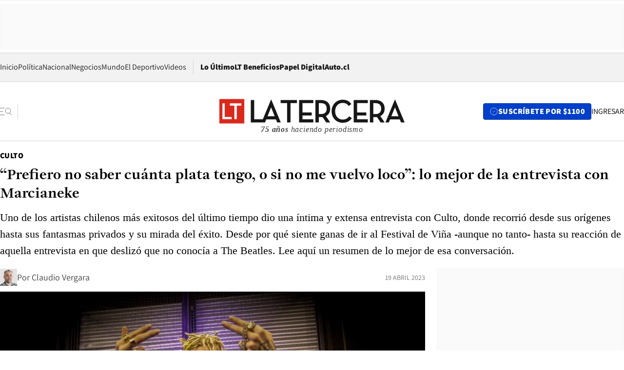

--- FILE ---
content_type: text/html; charset=utf-8
request_url: https://www.latercera.com/culto/2023/04/19/prefiero-no-saber-cuanta-plata-tengo-o-si-no-me-vuelvo-loco-lo-mejor-de-la-entrevista-con-marcianeke/
body_size: 86632
content:
<!DOCTYPE html><html lang="es"><head><meta charSet="UTF-8"/><meta name="viewport" content="width=device-width, initial-scale=1"/><title>“Prefiero no saber cuánta plata tengo, o si no me vuelvo loco”: lo mejor de la entrevista con Marcianeke - La Tercera</title><meta name="robots" content="index, follow, max-image-preview:large"/><meta property="og:site_name" content="La Tercera"/><meta property="og:type" content="article"/><meta property="og:url" content="https://www.latercera.com/culto/2023/04/19/prefiero-no-saber-cuanta-plata-tengo-o-si-no-me-vuelvo-loco-lo-mejor-de-la-entrevista-con-marcianeke/"/><meta name="description" content="Uno de los artistas chilenos más exitosos del último tiempo dio una íntima y extensa entrevista con Culto, donde recorrió desde sus orígenes hasta sus fantasmas privados y su mirada del éxito. Desde por qué siente ganas de ir al Festival de Viña -aunque no tanto- hasta su reacción de aquella entrevista en que deslizó que no conocía a The Beatles. Lee aquí un resumen de lo mejor de esa conversación."/><meta property="og:description" content="Uno de los artistas chilenos más exitosos del último tiempo dio una íntima y extensa entrevista con Culto, donde recorrió desde sus orígenes hasta sus fantasmas privados y su mirada del éxito. Desde por qué siente ganas de ir al Festival de Viña -aunque no tanto- hasta su reacción de aquella entrevista en que deslizó que no conocía a The Beatles. Lee aquí un resumen de lo mejor de esa conversación."/><meta name="twitter:description" content="Uno de los artistas chilenos más exitosos del último tiempo dio una íntima y extensa entrevista con Culto, donde recorrió desde sus orígenes hasta sus fantasmas privados y su mirada del éxito. Desde por qué siente ganas de ir al Festival de Viña -aunque no tanto- hasta su reacción de aquella entrevista en que deslizó que no conocía a The Beatles. Lee aquí un resumen de lo mejor de esa conversación."/><meta property="og:title" content="“Prefiero no saber cuánta plata tengo, o si no me vuelvo loco”: lo mejor de la entrevista con Marcianeke - La Tercera"/><meta name="twitter:title" content="“Prefiero no saber cuánta plata tengo, o si no me vuelvo loco”: lo mejor de la entrevista con Marcianeke - La Tercera"/><meta name="author" content="Claudio Vergara"/><meta property="article:author" content="Claudio Vergara"/><meta property="article:section" content="Culto"/><meta name="keywords" content="Magazine, Magazine PM, Marcianeke, Fabrizio Copano, Festival de Viña, Cris MJ, The Beatles, TVN"/><meta property="og:see_also" content="https://www.latercera.com/culto"/><meta property="og:updated_time" content="2023-04-19T21:55:00.357Z"/><meta property="article:modified_time" content="2023-04-19T21:55:00.357Z"/><meta property="article:published_time" content="2023-04-19T21:55:00.363Z"/><meta property="og:image" content="https://www.latercera.com/resizer/v2/KTGNHA4AF5E47M4DCOCS2MVOTM.jpg?auth=bd12c88b0344004e41f147e1d3a9b3a66a8856a72d526723225c2ea4f27983e9&amp;height=630&amp;width=1200&amp;smart=true"/><meta name="twitter:image" content="https://www.latercera.com/resizer/v2/KTGNHA4AF5E47M4DCOCS2MVOTM.jpg?auth=bd12c88b0344004e41f147e1d3a9b3a66a8856a72d526723225c2ea4f27983e9&amp;height=630&amp;width=1200&amp;smart=true"/><meta property="og:image:alt" content="Marcianeke, cantante urbano."/><meta name="twitter:image:alt" content="Marcianeke, cantante urbano."/><meta property="og:image:width" content="1200"/><meta property="og:image:height" content="630"/><meta name="twitter:card" content="summary_large_image"/><meta name="twitter:site" content="@latercera"/><link rel="canonical" href="https://www.latercera.com/culto/2023/04/19/prefiero-no-saber-cuanta-plata-tengo-o-si-no-me-vuelvo-loco-lo-mejor-de-la-entrevista-con-marcianeke/"/><link rel="icon" type="image/x-icon" href="/pf/resources/favicon/la-tercera/favicon.ico?d=1085&amp;mxId=00000000"/><link as="font" crossorigin="" fetchpriority="high" href="/pf/resources/fonts/JolyHeadline-Bold.woff2?d=1085&amp;mxId=00000000" rel="preload" type="font/woff2"/><link as="font" crossorigin="" fetchpriority="high" href="/pf/resources/fonts/Assistant-ExtraBold.woff2?d=1085&amp;mxId=00000000" rel="preload" type="font/woff2"/><link as="font" crossorigin="" fetchpriority="high" href="/pf/resources/fonts/Assistant-Regular.woff2?d=1085&amp;mxId=00000000" rel="preload" type="font/woff2"/><link rel="preload" href="/pf/resources/styles/la-tercera/css/article.css?d=1085&amp;mxId=00000000" as="style"/><link rel="stylesheet" href="/pf/resources/styles/la-tercera/css/article.css?d=1085&amp;mxId=00000000" media="screen"/><link rel="preload" href="https://www.latercera.com/resizer/v2/KTGNHA4AF5E47M4DCOCS2MVOTM.jpg?auth=bd12c88b0344004e41f147e1d3a9b3a66a8856a72d526723225c2ea4f27983e9&amp;smart=true&amp;width=375&amp;height=211&amp;quality=70" as="image" media="(max-width: 375px)"/><link rel="preload" href="https://www.latercera.com/resizer/v2/KTGNHA4AF5E47M4DCOCS2MVOTM.jpg?auth=bd12c88b0344004e41f147e1d3a9b3a66a8856a72d526723225c2ea4f27983e9&amp;smart=true&amp;width=450&amp;height=253&amp;quality=70" as="image" media="(min-width: 376px) (max-width: 450px)"/><link rel="preload" href="https://www.latercera.com/resizer/v2/KTGNHA4AF5E47M4DCOCS2MVOTM.jpg?auth=bd12c88b0344004e41f147e1d3a9b3a66a8856a72d526723225c2ea4f27983e9&amp;smart=true&amp;width=600&amp;height=338&amp;quality=70" as="image" media="(min-width: 451px) (max-width: 600px)"/><link rel="preload" href="https://www.latercera.com/resizer/v2/KTGNHA4AF5E47M4DCOCS2MVOTM.jpg?auth=bd12c88b0344004e41f147e1d3a9b3a66a8856a72d526723225c2ea4f27983e9&amp;smart=true&amp;width=990&amp;height=557&amp;quality=70" as="image" media="(min-width: 1024px) (max-width: 1365px)"/><link rel="preload" href="https://www.latercera.com/resizer/v2/KTGNHA4AF5E47M4DCOCS2MVOTM.jpg?auth=bd12c88b0344004e41f147e1d3a9b3a66a8856a72d526723225c2ea4f27983e9&amp;smart=true&amp;width=800&amp;height=450&amp;quality=70" as="image" media="(min-width: 1366px)"/><link rel="amphtml" href="https://www.latercera.com/culto/2023/04/19/prefiero-no-saber-cuanta-plata-tengo-o-si-no-me-vuelvo-loco-lo-mejor-de-la-entrevista-con-marcianeke/?outputType=base-amp-type"/><script type="application/ld+json">{"@type":"NewsArticle","@context":"https://schema.org","articleBody":"Marcianeke (21) dice que no es mucho “de hacer prensa”. Sin embargo, instalado en un estudio de La Tercera, uno de los mayores fenómenos de la música chilena del último tiempo se explayó largo. Y habló de todo. Aquí, una síntesis de los temas que fue abordando, desde su distancia con el Festival de Viña del Mar, su relación con el dinero y la fama, y si realmente conoce a The Beatles. “Bueno, espero que dejen de mal mirarme los que trabajan ahí en Viña y me inviten, si ya después que tanto me criticaban por mi contenido que no me dejaban ni siquiera entrar al Festival, a pesar de que entrando ahí de público era el centro de atención, ¿por qué no podré estar en 2024? Es cosa de que ellos aterricen y se den cuenta de que nosotros no somos malos”. “Me hacían el comentario de que ‘la alcaldesa no te quiere aquí’. O me decían ‘si te tiras a cantar con un artista, te vamos a quitar el micrófono y te echamos cagando’. Gente del equipo de ahí, que le llegaban llamados, me decía eso. Yo quedaba como ´¿qué mierda?’, hasta que tuve que decirlo en varias entrevistas y que le llegara a la persona correspondiente para que le cambie el chip un poco. Me gustaría estar en Viña para callarle la boca a los demás, ya no lo veo como meta porque trataron de pisotearme caleta en ese lugar”. “Fui a su rutina, su función es hacer humor. Si yo me enojaba… no sé de humor yo. El humor se basa en eso, en tratar de no humillar, solo en tirar la talla con alguien. No me enojé, me lo tomé con humor. Si yo molesto, tengo que dejar que me molesten también”. “Últimamente ya prefiero mil veces no salir con plata. La plata sirve, pero no te llena; que la plata no te llene no más y uno puede hacer hartas cosas. Hay que saber manejarla. Yo hasta hoy en día prefiero no saber cuánta plata tengo, o si no me vuelvo loco. Tengo que saberlo, pero a veces prefiero que no. Hoy yo manejo más de 20 personas y pura gente que viene de abajo y yo feliz que tiremos todos para arriba juntos, y que podamos no atenernos a nada. La mayor fortuna que uno puede tener es el respeto y el cariño de la gente”. “Sí, bueno, yo sé que fue con la intención de… es que estaba bien esa entrevista, yo estaba sabiendo qué responder y todo, pero de repente los de la tele quisieron intentar pisotearme tirándome alguna talla. Me sentí pisoteado. De hecho, saliendo, los cabros me dijeron: ‘te hicieron una pregunta con el objetivo de hacerte cagar. Porque ibai bien’. Pucha, porque aún así, yo supe qué responder y todo. A mí me dijeron una pregunta y yo dije con quien sea (colaboro); si es cosa de ayudar, sí. Yo tampoco me voy a echar a morir por eso, no será la primera vez, siempre van a intentar pillar la quinta pata al gato, tratar de que, si vas para arriba, van a hacer lo posible por tirarte hacia abajo”. “No los cachaba mucho. Y ya se han hecho cosas para que no siga la burla, me han enviado proyectos de voces de ellos y agregar las mías, hacen pistas. Igual la gente está preocupada de ponerle el parche a la cosa, tratando de tomárselo con humor, como yo me lo tomé también, yo no me iba a … pero para nunca más ellos”. “Para nunca más ellos, se cortan la mano solos. Yo soy de una pura vez no más. Si a la primera ya no, cagaste. Es blanco o es negro. Nosotros tratamos de ser bastante derechos para nuestras cosas, por eso nos ha ido bien. Hubo momentos en que fuimos súper desordenados, creyendo que estábamos haciendo las cosas bien, cerrados de mente, hasta que nos dimos cuenta de que en equipo se hacen mejor las cosas”. “Hubo un momento que yo igual estaba borrado y cometía el error de recibir esas cosas y tenía un supuesto corista que me acompañaba y le decía “recíbelas tú, para yo no andar recibiendo mierda”… cosas así. Al fin y al cabo uno termina dejándose una mala imagen y ahora sufrí las consecuencias un par de tiempo, pero también supe qué hacer, y supieron ayudarme mi equipo de trabajo”. “Así como hay mucha gente que dice que no, yo también lo hice, yo también tomé la bolsa de sustancias y la arrojé, para que vieran que, si yo lo hice, yo también puedo. Fui bastante halagado. Me gustó, pero no me llenó. No era parte de mi show recibir algo y mandarlo a la mierda. Eso no. Me gustaría dejarlo en claro para que dejen de hacerlo. No me terminan aportando ni agradando en nada”. “Todo artista llega a un momento que se frustra, todos cometemos errores y estamos con la cabeza caliente, con cosas que quizás el otro día nos podemos arrepentir, cachai. Yo no lo juzgo, no lo juzgo, porque yo también he hecho cosas con la cabeza caliente, no amenazas, pero si cosas que no tienen nada qué ver. Pero es mejor calmarse y no decir cosas con la cabeza caliente, porque si las dices así, vas a armar más problema. En vez de solucionarlo”. “Cris Mj siempre ha sido reservado para sus cosas, nada qué decir de él y, si pasó lo que pasó, tendrá su motivo. Menos mal que se puso los pantalones y supo corregir el problema”. “Por ejemplo, me han dicho del contenido de las letras. Quizás me lo han dicho de mala forma del contenido de las letras, de que estoy incitando gente a tal cosa por mis temas, y nunca fue así. Yo dejando de cantar cosas de delincuencia, cosas de incitando a la violencia… ¿tú crees que si yo dejo de cantar de eso, va a parar la delincuencia? No. Va a seguir, va a seguir. Y quizás hasta peor. Yo no dependo de esas cosas, esas cosas no son por culpa mía. Antes que yo cantara, ya había violencia e incluso peor. Eso lo quiero dejar en claro. Los contenidos lo quiero dejar en claro. Todo lo que está pasando no es por culpa mía. No depende de mí”. “Nosotros cantamos lo que nos gusta, de donde venimos. Lamentablemente la gente nos está mirando hacia abajo y ya los que están arriba están haciendo lo posible para opacarnos. Pero no es culpa nuestra lo que pasa. Somos el centro de atención, eso lo sé, gente de afuera también se está fijando en nosotros”. “(La música) era un refugio más que nada, porque yo sufría de depresión severa. Varias veces. Tuve tratamiento de pastillas. A veces no me tomaba las pastillas y tenía la idea de suicidarme, no me resultaba, y andaba como estúpido, lento en todos lados. Son experiencias que a uno lo hacen más fuerte y sabes más cosas. En esa parada de lo que es estudiante yo estaba full perdido, no preocupado de estudiar, sino que sólo de terminar, sólo salir de Cuarto Medio y ya. Ni PSU di, nada de nada”. “Me acuerdo de que quería vivir de la música, porque si no cantaba iba a seguir intentando matarme. Yo tenía depresión severa… quizás me estaba ahogando en un vaso de agua, pero a veces la mente es más fuerte que uno”. “Es cosa de demostrar que, si yo puedo, cualquiera puede. Yo también era una persona que caía fácilmente en tentaciones y cosas así, sobre todo lo que es drogadicción y esas cosas”. “No se puede zafar de un día para otro. Muchos dicen que es tratamiento de meses, de esa huevá…na que ver. Si uno quiere, puede. Si uno quiere decir que no, es no, no más. Hay que saber decir que no. Así como hay mucha gente que dice que no, yo también lo hice, yo también tomé la bolsa de sustancias y la arrojé, para que vieran que, si yo lo hice, yo también puedo”. “Siempre fui frío para mis cosas, hasta hoy en día igual me cuesta. Siempre me dicen: ¿estai enojado?, ¿estai serio? Porque siempre ando con la cara baja. Son cosas de antes que me dejaron así. Pero de a poco se corrigen, de a poco uno intenta estar mejor con el público”. “Es que siempre hay que tener tu propia imagen. Uno no llega arriba copiándole a alguien. Nunca. Yo nunca traté de imitar a nadie. Sí me inspiré en gente, pero copiarles, no”. “Yo salí de Cuarto Medio y con cuea tuve la licenciatura, cachai. Yo me portaba mal, yo igual era desordenado. Cada año me echaban del liceo, cada año un liceo nuevo. Hasta que llegué a segundo medio y en ese liceo me quedé hasta Cuarto. Pero terminé Cuarto medio haciendo exámenes libres, o sea me portaba muy mal”. “Yo antes por ejemplo también solucionaba las huevadas así; llamaba a mi grupo de amigos y les decía ´ya, vayan a pegarle a este, que me tiene aburrido’. Pero yo ahora no. Si esa persona tiene su gente, me junto yo a hablar con la gente y buscar una solución, no tengo problemas, la cosa es saber hablar con la gente, porque últimamente ya nadie habla”. “(Pasa) por la unión más que nada, aquí la gente ha tratado de ser lo menos orgullosa posible. Si tiene la oportunidad de ayudar a alguien y generar un empujoncito, de ‘un día estás abajo y te ayudo para que estés arriba donde esté yo’, es algo bastante bonito. En otro país, vas a una fiesta y con suerte cantaron dos, acá cantan todos en el escenario, como pasó en la fiesta Bresh. La unión es bastante bonita y eso lo ve la gente de afuera. Hay que mantener el idioma chileno, uno lo ve afuera y la gente está loca por el idioma chileno”.","articleSection":"Culto","author":[{"@type":"Person","name":"Claudio Vergara","url":"https://www.latercera.com/autor/claudio-vergara","image":[{"@type":"ImageObject","height":300,"width":300,"url":"https://www.latercera.com/resizer/v2/https%3A%2F%2Fauthor-service-images-prod-us-east-1.publishing.aws.arc.pub%2Fcopesa%2F2c7f5d24-b593-46f9-bf6b-1f23580d9bd3.png?auth=c5ffad08b66a27a35c81d20295fe407c2e90d242f1172cbf7556b332848b26f7&height=300&width=300&smart=true"},{"@type":"ImageObject","height":600,"width":600,"url":"https://www.latercera.com/resizer/v2/https%3A%2F%2Fauthor-service-images-prod-us-east-1.publishing.aws.arc.pub%2Fcopesa%2F2c7f5d24-b593-46f9-bf6b-1f23580d9bd3.png?auth=c5ffad08b66a27a35c81d20295fe407c2e90d242f1172cbf7556b332848b26f7&height=600&width=600&smart=true"}]}],"dateCreated":"2023-04-19T20:28:51.614Z","dateModified":"2023-04-19T21:55:00.357Z","datePublished":"2023-04-19T21:55:00.363Z","description":"Uno de los artistas chilenos más exitosos del último tiempo dio una íntima y extensa entrevista con Culto, donde recorrió desde sus orígenes hasta sus fantasmas privados y su mirada del éxito. Desde por qué siente ganas de ir al Festival de Viña -aunque no tanto- hasta su reacción de aquella entrevista en que deslizó que no conocía a The Beatles. Lee aquí un resumen de lo mejor de esa conversación.","headline":"“Prefiero no saber cuánta plata tengo, o si no me vuelvo loco”: lo mejor de la entrevista con Marcianeke","image":[{"@type":"ImageObject","width":375,"url":"https://www.latercera.com/resizer/v2/KTGNHA4AF5E47M4DCOCS2MVOTM.jpg?auth=bd12c88b0344004e41f147e1d3a9b3a66a8856a72d526723225c2ea4f27983e9&width=375&smart=true","description":"MARCIANEKE"},{"@type":"ImageObject","width":450,"url":"https://www.latercera.com/resizer/v2/KTGNHA4AF5E47M4DCOCS2MVOTM.jpg?auth=bd12c88b0344004e41f147e1d3a9b3a66a8856a72d526723225c2ea4f27983e9&width=450&smart=true","description":"MARCIANEKE"},{"@type":"ImageObject","width":600,"url":"https://www.latercera.com/resizer/v2/KTGNHA4AF5E47M4DCOCS2MVOTM.jpg?auth=bd12c88b0344004e41f147e1d3a9b3a66a8856a72d526723225c2ea4f27983e9&width=600&smart=true","description":"MARCIANEKE"},{"@type":"ImageObject","width":768,"url":"https://www.latercera.com/resizer/v2/KTGNHA4AF5E47M4DCOCS2MVOTM.jpg?auth=bd12c88b0344004e41f147e1d3a9b3a66a8856a72d526723225c2ea4f27983e9&width=768&smart=true","description":"MARCIANEKE"},{"@type":"ImageObject","width":990,"url":"https://www.latercera.com/resizer/v2/KTGNHA4AF5E47M4DCOCS2MVOTM.jpg?auth=bd12c88b0344004e41f147e1d3a9b3a66a8856a72d526723225c2ea4f27983e9&width=990&smart=true","description":"MARCIANEKE"},{"@type":"ImageObject","width":800,"url":"https://www.latercera.com/resizer/v2/KTGNHA4AF5E47M4DCOCS2MVOTM.jpg?auth=bd12c88b0344004e41f147e1d3a9b3a66a8856a72d526723225c2ea4f27983e9&width=800&smart=true","description":"MARCIANEKE"},{"@type":"ImageObject","width":1200,"url":"https://www.latercera.com/resizer/v2/KTGNHA4AF5E47M4DCOCS2MVOTM.jpg?auth=bd12c88b0344004e41f147e1d3a9b3a66a8856a72d526723225c2ea4f27983e9&width=1200&smart=true","description":"MARCIANEKE"},{"@type":"ImageObject","width":375,"height":231,"url":"https://www.latercera.com/resizer/v2/ISSHYAE2ABEHLMRCHORBDSNSBY.jpg?auth=dcb756118aa4729c8627d7b72908a9bf2b26a625752f67f76135d5aaa8434cff&height=231&width=375&smart=true","description":"Fabrizio Copano y Marcianeke"},{"@type":"ImageObject","width":450,"height":277,"url":"https://www.latercera.com/resizer/v2/ISSHYAE2ABEHLMRCHORBDSNSBY.jpg?auth=dcb756118aa4729c8627d7b72908a9bf2b26a625752f67f76135d5aaa8434cff&height=277&width=450&smart=true","description":"Fabrizio Copano y Marcianeke"},{"@type":"ImageObject","width":600,"height":369,"url":"https://www.latercera.com/resizer/v2/ISSHYAE2ABEHLMRCHORBDSNSBY.jpg?auth=dcb756118aa4729c8627d7b72908a9bf2b26a625752f67f76135d5aaa8434cff&height=369&width=600&smart=true","description":"Fabrizio Copano y Marcianeke"},{"@type":"ImageObject","width":768,"height":473,"url":"https://www.latercera.com/resizer/v2/ISSHYAE2ABEHLMRCHORBDSNSBY.jpg?auth=dcb756118aa4729c8627d7b72908a9bf2b26a625752f67f76135d5aaa8434cff&height=473&width=768&smart=true","description":"Fabrizio Copano y Marcianeke"},{"@type":"ImageObject","width":990,"height":609,"url":"https://www.latercera.com/resizer/v2/ISSHYAE2ABEHLMRCHORBDSNSBY.jpg?auth=dcb756118aa4729c8627d7b72908a9bf2b26a625752f67f76135d5aaa8434cff&height=609&width=990&smart=true","description":"Fabrizio Copano y Marcianeke"},{"@type":"ImageObject","width":800,"height":492,"url":"https://www.latercera.com/resizer/v2/ISSHYAE2ABEHLMRCHORBDSNSBY.jpg?auth=dcb756118aa4729c8627d7b72908a9bf2b26a625752f67f76135d5aaa8434cff&height=492&width=800&smart=true","description":"Fabrizio Copano y Marcianeke"},{"@type":"ImageObject","width":1200,"height":738,"url":"https://www.latercera.com/resizer/v2/ISSHYAE2ABEHLMRCHORBDSNSBY.jpg?auth=dcb756118aa4729c8627d7b72908a9bf2b26a625752f67f76135d5aaa8434cff&height=738&width=1200&smart=true","description":"Fabrizio Copano y Marcianeke"},{"@type":"ImageObject","width":375,"height":241,"url":"https://www.latercera.com/resizer/v2/N6DAU5DBCJBQPE6GQBYM6OJIJM.jpg?auth=f54f6672fa111ba1a2899d561b3e5aefdf63ea461bba0edabd112213fd78149a&height=241&width=375&smart=true","description":"Marcianeke y los Beatles"},{"@type":"ImageObject","width":450,"height":289,"url":"https://www.latercera.com/resizer/v2/N6DAU5DBCJBQPE6GQBYM6OJIJM.jpg?auth=f54f6672fa111ba1a2899d561b3e5aefdf63ea461bba0edabd112213fd78149a&height=289&width=450&smart=true","description":"Marcianeke y los Beatles"},{"@type":"ImageObject","width":600,"height":386,"url":"https://www.latercera.com/resizer/v2/N6DAU5DBCJBQPE6GQBYM6OJIJM.jpg?auth=f54f6672fa111ba1a2899d561b3e5aefdf63ea461bba0edabd112213fd78149a&height=386&width=600&smart=true","description":"Marcianeke y los Beatles"},{"@type":"ImageObject","width":768,"height":493,"url":"https://www.latercera.com/resizer/v2/N6DAU5DBCJBQPE6GQBYM6OJIJM.jpg?auth=f54f6672fa111ba1a2899d561b3e5aefdf63ea461bba0edabd112213fd78149a&height=493&width=768&smart=true","description":"Marcianeke y los Beatles"},{"@type":"ImageObject","width":990,"height":636,"url":"https://www.latercera.com/resizer/v2/N6DAU5DBCJBQPE6GQBYM6OJIJM.jpg?auth=f54f6672fa111ba1a2899d561b3e5aefdf63ea461bba0edabd112213fd78149a&height=636&width=990&smart=true","description":"Marcianeke y los Beatles"},{"@type":"ImageObject","width":800,"height":514,"url":"https://www.latercera.com/resizer/v2/N6DAU5DBCJBQPE6GQBYM6OJIJM.jpg?auth=f54f6672fa111ba1a2899d561b3e5aefdf63ea461bba0edabd112213fd78149a&height=514&width=800&smart=true","description":"Marcianeke y los Beatles"},{"@type":"ImageObject","width":1200,"height":771,"url":"https://www.latercera.com/resizer/v2/N6DAU5DBCJBQPE6GQBYM6OJIJM.jpg?auth=f54f6672fa111ba1a2899d561b3e5aefdf63ea461bba0edabd112213fd78149a&height=771&width=1200&smart=true","description":"Marcianeke y los Beatles"},{"@type":"ImageObject","width":375,"height":197,"url":"https://www.latercera.com/resizer/v2/ZZ2N26SSWNBTZDJSI3OFDOZRI4.jpg?auth=2f8b342e9f83b2fc51498c2fe796f708bb2ef532afd43f1e2ba2636246378a1c&height=197&width=375&focal=781%2C229","description":"Marcianeke"},{"@type":"ImageObject","width":450,"height":236,"url":"https://www.latercera.com/resizer/v2/ZZ2N26SSWNBTZDJSI3OFDOZRI4.jpg?auth=2f8b342e9f83b2fc51498c2fe796f708bb2ef532afd43f1e2ba2636246378a1c&height=236&width=450&focal=781%2C229","description":"Marcianeke"},{"@type":"ImageObject","width":600,"height":315,"url":"https://www.latercera.com/resizer/v2/ZZ2N26SSWNBTZDJSI3OFDOZRI4.jpg?auth=2f8b342e9f83b2fc51498c2fe796f708bb2ef532afd43f1e2ba2636246378a1c&height=315&width=600&focal=781%2C229","description":"Marcianeke"},{"@type":"ImageObject","width":768,"height":403,"url":"https://www.latercera.com/resizer/v2/ZZ2N26SSWNBTZDJSI3OFDOZRI4.jpg?auth=2f8b342e9f83b2fc51498c2fe796f708bb2ef532afd43f1e2ba2636246378a1c&height=403&width=768&focal=781%2C229","description":"Marcianeke"},{"@type":"ImageObject","width":990,"height":520,"url":"https://www.latercera.com/resizer/v2/ZZ2N26SSWNBTZDJSI3OFDOZRI4.jpg?auth=2f8b342e9f83b2fc51498c2fe796f708bb2ef532afd43f1e2ba2636246378a1c&height=520&width=990&focal=781%2C229","description":"Marcianeke"},{"@type":"ImageObject","width":800,"height":420,"url":"https://www.latercera.com/resizer/v2/ZZ2N26SSWNBTZDJSI3OFDOZRI4.jpg?auth=2f8b342e9f83b2fc51498c2fe796f708bb2ef532afd43f1e2ba2636246378a1c&height=420&width=800&focal=781%2C229","description":"Marcianeke"},{"@type":"ImageObject","width":1200,"height":630,"url":"https://www.latercera.com/resizer/v2/ZZ2N26SSWNBTZDJSI3OFDOZRI4.jpg?auth=2f8b342e9f83b2fc51498c2fe796f708bb2ef532afd43f1e2ba2636246378a1c&height=630&width=1200&focal=781%2C229","description":"Marcianeke"},{"@type":"ImageObject","width":375,"height":197,"url":"https://www.latercera.com/resizer/v2/CFZOCC6MF5B55DBDHB3LN4FT6I.jpg?auth=c26949c91a0e5a25b46f9660aec7854074c2b04e98569d05547a40916193ae38&height=197&width=375&focal=795%2C404","description":"Cris MJ"},{"@type":"ImageObject","width":450,"height":236,"url":"https://www.latercera.com/resizer/v2/CFZOCC6MF5B55DBDHB3LN4FT6I.jpg?auth=c26949c91a0e5a25b46f9660aec7854074c2b04e98569d05547a40916193ae38&height=236&width=450&focal=795%2C404","description":"Cris MJ"},{"@type":"ImageObject","width":600,"height":315,"url":"https://www.latercera.com/resizer/v2/CFZOCC6MF5B55DBDHB3LN4FT6I.jpg?auth=c26949c91a0e5a25b46f9660aec7854074c2b04e98569d05547a40916193ae38&height=315&width=600&focal=795%2C404","description":"Cris MJ"},{"@type":"ImageObject","width":768,"height":403,"url":"https://www.latercera.com/resizer/v2/CFZOCC6MF5B55DBDHB3LN4FT6I.jpg?auth=c26949c91a0e5a25b46f9660aec7854074c2b04e98569d05547a40916193ae38&height=403&width=768&focal=795%2C404","description":"Cris MJ"},{"@type":"ImageObject","width":990,"height":520,"url":"https://www.latercera.com/resizer/v2/CFZOCC6MF5B55DBDHB3LN4FT6I.jpg?auth=c26949c91a0e5a25b46f9660aec7854074c2b04e98569d05547a40916193ae38&height=520&width=990&focal=795%2C404","description":"Cris MJ"},{"@type":"ImageObject","width":800,"height":420,"url":"https://www.latercera.com/resizer/v2/CFZOCC6MF5B55DBDHB3LN4FT6I.jpg?auth=c26949c91a0e5a25b46f9660aec7854074c2b04e98569d05547a40916193ae38&height=420&width=800&focal=795%2C404","description":"Cris MJ"},{"@type":"ImageObject","width":1200,"height":630,"url":"https://www.latercera.com/resizer/v2/CFZOCC6MF5B55DBDHB3LN4FT6I.jpg?auth=c26949c91a0e5a25b46f9660aec7854074c2b04e98569d05547a40916193ae38&height=630&width=1200&focal=795%2C404","description":"Cris MJ"},{"@type":"ImageObject","width":375,"height":250,"url":"https://www.latercera.com/resizer/v2/OFJV7ZR72RGQRG5BU755FBYUYQ.jpg?auth=bdb1d93e1deeace69eb6051c7827757180cdb4a718413add262ba2551ce9db36&height=250&width=375&smart=true","description":"MARCIANEKE"},{"@type":"ImageObject","width":450,"height":300,"url":"https://www.latercera.com/resizer/v2/OFJV7ZR72RGQRG5BU755FBYUYQ.jpg?auth=bdb1d93e1deeace69eb6051c7827757180cdb4a718413add262ba2551ce9db36&height=300&width=450&smart=true","description":"MARCIANEKE"},{"@type":"ImageObject","width":600,"height":400,"url":"https://www.latercera.com/resizer/v2/OFJV7ZR72RGQRG5BU755FBYUYQ.jpg?auth=bdb1d93e1deeace69eb6051c7827757180cdb4a718413add262ba2551ce9db36&height=400&width=600&smart=true","description":"MARCIANEKE"},{"@type":"ImageObject","width":768,"height":512,"url":"https://www.latercera.com/resizer/v2/OFJV7ZR72RGQRG5BU755FBYUYQ.jpg?auth=bdb1d93e1deeace69eb6051c7827757180cdb4a718413add262ba2551ce9db36&height=512&width=768&smart=true","description":"MARCIANEKE"},{"@type":"ImageObject","width":990,"height":660,"url":"https://www.latercera.com/resizer/v2/OFJV7ZR72RGQRG5BU755FBYUYQ.jpg?auth=bdb1d93e1deeace69eb6051c7827757180cdb4a718413add262ba2551ce9db36&height=660&width=990&smart=true","description":"MARCIANEKE"},{"@type":"ImageObject","width":800,"height":533,"url":"https://www.latercera.com/resizer/v2/OFJV7ZR72RGQRG5BU755FBYUYQ.jpg?auth=bdb1d93e1deeace69eb6051c7827757180cdb4a718413add262ba2551ce9db36&height=533&width=800&smart=true","description":"MARCIANEKE"},{"@type":"ImageObject","width":1200,"height":800,"url":"https://www.latercera.com/resizer/v2/OFJV7ZR72RGQRG5BU755FBYUYQ.jpg?auth=bdb1d93e1deeace69eb6051c7827757180cdb4a718413add262ba2551ce9db36&height=800&width=1200&smart=true","description":"MARCIANEKE"}],"keywords":["Magazine","Magazine PM","Marcianeke","Fabrizio Copano","Festival de Viña","Cris MJ","The Beatles","TVN"],"mainEntity":{"@type":"ItemList","itemListElement":[{"@type":"ListItem","position":0,"item":{"@type":"WebPage","@id":"https://www.latercera.com/etiqueta/magazine/","name":"Magazine"}},{"@type":"ListItem","position":1,"item":{"@type":"WebPage","@id":"https://www.latercera.com/etiqueta/magazine-pm/","name":"Magazine PM"}},{"@type":"ListItem","position":2,"item":{"@type":"WebPage","@id":"https://www.latercera.com/etiqueta/marcianeke/","name":"Marcianeke"}},{"@type":"ListItem","position":3,"item":{"@type":"WebPage","@id":"https://www.latercera.com/etiqueta/fabrizio-copano/","name":"Fabrizio Copano"}},{"@type":"ListItem","position":4,"item":{"@type":"WebPage","@id":"https://www.latercera.com/etiqueta/festival-de-vina/","name":"Festival de Viña"}},{"@type":"ListItem","position":5,"item":{"@type":"WebPage","@id":"https://www.latercera.com/etiqueta/cris-mj/","name":"Cris MJ"}},{"@type":"ListItem","position":6,"item":{"@type":"WebPage","@id":"https://www.latercera.com/etiqueta/the-beatles/","name":"The Beatles"}},{"@type":"ListItem","position":7,"item":{"@type":"WebPage","@id":"https://www.latercera.com/etiqueta/tvn/","name":"TVN"}}]},"mainEntityOfPage":{"@type":"WebPage","@id":"https://www.latercera.com/culto/2023/04/19/prefiero-no-saber-cuanta-plata-tengo-o-si-no-me-vuelvo-loco-lo-mejor-de-la-entrevista-con-marcianeke/"},"publisher":{"@type":"Organization","name":"La Tercera","url":"https://www.latercera.com/","logo":{"@type":"ImageObject","url":"https://www.latercera.com/resizer/iZiSxC1F0QnCJrbYAVDHcpm1csU=/arc-anglerfish-arc2-prod-copesa/public/OMY53THTHFDXZHC46CCUJ3XFWE.png","height":50,"width":400},"sameAs":["https://www.facebook.com/laterceracom","https://www.instagram.com/laterceracom/","https://www.tiktok.com/@latercera","https://twitter.com/latercera","https://www.youtube.com/user/latercera"]}}</script><script type="application/ld+json">{"@type":"BreadcrumbList","@context":"https://schema.org","itemListElement":[{"@type":"ListItem","position":1,"item":{"@id":"https://www.latercera.com","name":"La Tercera"}},{"@type":"ListItem","position":2,"item":{"@id":"https://www.latercera.com/culto/","name":"Culto"}},{"@type":"ListItem","position":3,"item":{"@id":"https://www.latercera.com/culto/2023/04/19/prefiero-no-saber-cuanta-plata-tengo-o-si-no-me-vuelvo-loco-lo-mejor-de-la-entrevista-con-marcianeke/","name":"“Prefiero no saber cuánta plata tengo, o si no me vuelvo loco”: lo mejor de la entrevista con Marcianeke"}}]}</script><script type="application/ld+json">{"@type":"NewsMediaOrganization","@context":"https://schema.org","description":"Noticias de última hora de Chile, América Latina y el mundo. Contenidos exclusivos de política, internacional, economía, opinión, cultura, espectáculos y tendencias. Novedades de la actualidad local y contenidos interactivos de La Tercera.","email":"contacto@grupocopesa.com","ethicsPolicy":"https://canaldenuncias.grupocopesa.cl/gobierno-corporativo/view.php?file=CodigoEtica.pdf","logo":{"@type":"ImageObject","url":"https://www.latercera.com/resizer/iZiSxC1F0QnCJrbYAVDHcpm1csU=/arc-anglerfish-arc2-prod-copesa/public/OMY53THTHFDXZHC46CCUJ3XFWE.png","height":50,"width":400},"name":"La Tercera","publishingPrinciples":"https://canaldenuncias.grupocopesa.cl/gobierno-corporativo/view.php?file=CodigoEtica.pdf","sameAs":["https://www.facebook.com/laterceracom","https://www.instagram.com/laterceracom/","https://www.tiktok.com/@latercera","https://twitter.com/latercera","https://www.youtube.com/user/latercera"],"url":"https://www.latercera.com","address":{"@type":"PostalAddress","contactType":"contacto@grupocopesa.com","streetAddress":" Av. Apoquindo 4660, Las Condes","addressLocality":"Santiago","addressRegion":"Metropolitana","postalCode":"7560969","addressCountry":"CL"}}</script><script type="application/ld+json">{"@type":"WebSite","@context":"https://schema.org","url":"https://www.latercera.com","potentialAction":{"@type":"SearchAction","target":"https://www.latercera.com/search/?q={search_term_string}","query-input":"required name=search_term_string"}}</script><script type="application/javascript" id="polyfill-script">if(!Array.prototype.includes||!(window.Object && window.Object.assign)||!window.Promise||!window.Symbol||!window.fetch){document.write('<script type="application/javascript" src="/pf/dist/engine/polyfill.js?d=1085&mxId=00000000" defer=""><\/script>')}</script><script id="fusion-engine-react-script" type="application/javascript" src="/pf/dist/engine/react.js?d=1085&amp;mxId=00000000" defer=""></script><script id="fusion-engine-combinations-script" type="application/javascript" src="/pf/dist/components/combinations/base-type.js?d=1085&amp;mxId=00000000" defer=""></script><script data-integration="gtm-head">
	(function(w,d,s,l,i){w[l]=w[l]||[];w[l].push({'gtm.start':
		new Date().getTime(),event:'gtm.js'});var f=d.getElementsByTagName(s)[0],
		j=d.createElement(s),dl=l!='dataLayer'?'&l='+l:'';j.async=true;j.src=
		'https://www.googletagmanager.com/gtm.js?id='+i+dl;f.parentNode.insertBefore(j,f);
		})(window,document,'script','dataLayer','GTM-T2QV7ZXP');
	</script><script defer="" data-integration="marfeel">
		!(function () {
			"use strict";
			function e(e) {
				var t = !(arguments.length > 1 && void 0 !== arguments[1]) || arguments[1],
					c = document.createElement("script");
				(c.src = e),
					t
						? (c.type = "module")
						: ((c.async = !0), (c.type = "text/javascript"), c.setAttribute("nomodule", ""));
				var n = document.getElementsByTagName("script")[0];
				n.parentNode.insertBefore(c, n);
			}
			!(function (t, c) {
				!(function (t, c, n) {
					var a, o, r;
					(n.accountId = c),
						(null !== (a = t.marfeel) && void 0 !== a) || (t.marfeel = {}),
						(null !== (o = (r = t.marfeel).cmd) && void 0 !== o) || (r.cmd = []),
						(t.marfeel.config = n);
					var i = "https://sdk.mrf.io/statics";
					e("".concat(i, "/marfeel-sdk.js?id=").concat(c), !0),
						e("".concat(i, "/marfeel-sdk.es5.js?id=").concat(c), !1);
				})(t, c, arguments.length > 2 && void 0 !== arguments[2] ? arguments[2] : {});
			})(window, 10372, {} /* Config */);
		})();</script><script defer="" type="text/javascript">
		(function() {
			function getCookie(name) {
				var cookieArray = document.cookie.split('; ');
				var cookieValue = null;
				for (var i = 0; i < cookieArray.length; i++) {
					var cookiePair = cookieArray[i].split('=');
					if (name === cookiePair[0]) {
						cookieValue = decodeURIComponent(cookiePair[1]);
						break;
					}
				}
				return cookieValue;
			}

			var isLoggedIn = window.localStorage.getItem('ltsess');
			var isPremium = getCookie('ltprm');

			if (isLoggedIn == 'true') {
				window.marfeel.cmd.push(['compass', function(compass) {
					compass.setUserType(2);
				}]);
			}
			if (isPremium != 'false' && isPremium) {
				window.marfeel.cmd.push(['compass', function(compass) {
					compass.setUserType(3);
				}]);
			}
		})();</script><script async="" data-integration="comscore" src="https://sb.scorecardresearch.com/beacon.js"></script><script defer="" data-integration="comscore">
	var _comscore = _comscore || [];
	_comscore.push({ c1: "2", c2: "6906468", options: {enableFirstPartyCookie: true,bypassUserConsentRequirementFor1PCookie: true}});
	(function() {
              var s = document.createElement("script"), el = document.getElementsByTagName("script")[0]; s.async = true;
              s.src = "https://sb.scorecardresearch.com/cs/6906468/beacon.js";
              el.parentNode.insertBefore(s, el);
            })();
	</script>
<script>(window.BOOMR_mq=window.BOOMR_mq||[]).push(["addVar",{"rua.upush":"false","rua.cpush":"false","rua.upre":"false","rua.cpre":"false","rua.uprl":"false","rua.cprl":"false","rua.cprf":"false","rua.trans":"","rua.cook":"false","rua.ims":"false","rua.ufprl":"false","rua.cfprl":"false","rua.isuxp":"false","rua.texp":"norulematch","rua.ceh":"false","rua.ueh":"false","rua.ieh.st":"0"}]);</script>
                              <script>!function(e){var n="https://s.go-mpulse.net/boomerang/";if("False"=="True")e.BOOMR_config=e.BOOMR_config||{},e.BOOMR_config.PageParams=e.BOOMR_config.PageParams||{},e.BOOMR_config.PageParams.pci=!0,n="https://s2.go-mpulse.net/boomerang/";if(window.BOOMR_API_key="ZZ6GQ-CZGQY-PFVX5-D656L-P96M7",function(){function e(){if(!o){var e=document.createElement("script");e.id="boomr-scr-as",e.src=window.BOOMR.url,e.async=!0,i.parentNode.appendChild(e),o=!0}}function t(e){o=!0;var n,t,a,r,d=document,O=window;if(window.BOOMR.snippetMethod=e?"if":"i",t=function(e,n){var t=d.createElement("script");t.id=n||"boomr-if-as",t.src=window.BOOMR.url,BOOMR_lstart=(new Date).getTime(),e=e||d.body,e.appendChild(t)},!window.addEventListener&&window.attachEvent&&navigator.userAgent.match(/MSIE [67]\./))return window.BOOMR.snippetMethod="s",void t(i.parentNode,"boomr-async");a=document.createElement("IFRAME"),a.src="about:blank",a.title="",a.role="presentation",a.loading="eager",r=(a.frameElement||a).style,r.width=0,r.height=0,r.border=0,r.display="none",i.parentNode.appendChild(a);try{O=a.contentWindow,d=O.document.open()}catch(_){n=document.domain,a.src="javascript:var d=document.open();d.domain='"+n+"';void(0);",O=a.contentWindow,d=O.document.open()}if(n)d._boomrl=function(){this.domain=n,t()},d.write("<bo"+"dy onload='document._boomrl();'>");else if(O._boomrl=function(){t()},O.addEventListener)O.addEventListener("load",O._boomrl,!1);else if(O.attachEvent)O.attachEvent("onload",O._boomrl);d.close()}function a(e){window.BOOMR_onload=e&&e.timeStamp||(new Date).getTime()}if(!window.BOOMR||!window.BOOMR.version&&!window.BOOMR.snippetExecuted){window.BOOMR=window.BOOMR||{},window.BOOMR.snippetStart=(new Date).getTime(),window.BOOMR.snippetExecuted=!0,window.BOOMR.snippetVersion=12,window.BOOMR.url=n+"ZZ6GQ-CZGQY-PFVX5-D656L-P96M7";var i=document.currentScript||document.getElementsByTagName("script")[0],o=!1,r=document.createElement("link");if(r.relList&&"function"==typeof r.relList.supports&&r.relList.supports("preload")&&"as"in r)window.BOOMR.snippetMethod="p",r.href=window.BOOMR.url,r.rel="preload",r.as="script",r.addEventListener("load",e),r.addEventListener("error",function(){t(!0)}),setTimeout(function(){if(!o)t(!0)},3e3),BOOMR_lstart=(new Date).getTime(),i.parentNode.appendChild(r);else t(!1);if(window.addEventListener)window.addEventListener("load",a,!1);else if(window.attachEvent)window.attachEvent("onload",a)}}(),"".length>0)if(e&&"performance"in e&&e.performance&&"function"==typeof e.performance.setResourceTimingBufferSize)e.performance.setResourceTimingBufferSize();!function(){if(BOOMR=e.BOOMR||{},BOOMR.plugins=BOOMR.plugins||{},!BOOMR.plugins.AK){var n=""=="true"?1:0,t="",a="aoikhjqxzcojq2lokmfq-f-a48b28d4f-clientnsv4-s.akamaihd.net",i="false"=="true"?2:1,o={"ak.v":"39","ak.cp":"930542","ak.ai":parseInt("595896",10),"ak.ol":"0","ak.cr":9,"ak.ipv":4,"ak.proto":"h2","ak.rid":"3b9054c9","ak.r":44268,"ak.a2":n,"ak.m":"dscr","ak.n":"ff","ak.bpcip":"3.144.163.0","ak.cport":36770,"ak.gh":"23.192.164.152","ak.quicv":"","ak.tlsv":"tls1.3","ak.0rtt":"","ak.0rtt.ed":"","ak.csrc":"-","ak.acc":"","ak.t":"1768837899","ak.ak":"hOBiQwZUYzCg5VSAfCLimQ==sYGBLHJqQTupSLXk5mXNBpuE9YCBEYf9dSnOV2a8uryQc5n/8d+x5V/ZdNqCHd+avRv00igcs6EnLGXEtMmAgzrKzPa19NMxC7OwUqt3TYEhWq47VBs970iM04C/3NE/aI9EuDZl0R6TUvTJbHrmadbm0tniYh0rqsX+pPftuwkJIvBREPlIOLBihvwohAWEdKbtdKn5NxbAtc7H9dLggXiTgZEcyie/stR9N8/Bqo/Po4gkkXRQhG3hxwkLKNHJ+VeZxmpBPHi6OE0qXIMWMbqGmSD5RIiZnusdzPi8w3eO25VgkIEp6sJatabxAtgz7BXBv49X7T4w7bWpUaWdNrL9UaglnPoQP8zojA1qSjS4wUp/Fn/jQIRcewHZsgpUB5qouZdgc2NCh/dDCV0fgLvOzjfgmM5hsxLTzikMGnU=","ak.pv":"36","ak.dpoabenc":"","ak.tf":i};if(""!==t)o["ak.ruds"]=t;var r={i:!1,av:function(n){var t="http.initiator";if(n&&(!n[t]||"spa_hard"===n[t]))o["ak.feo"]=void 0!==e.aFeoApplied?1:0,BOOMR.addVar(o)},rv:function(){var e=["ak.bpcip","ak.cport","ak.cr","ak.csrc","ak.gh","ak.ipv","ak.m","ak.n","ak.ol","ak.proto","ak.quicv","ak.tlsv","ak.0rtt","ak.0rtt.ed","ak.r","ak.acc","ak.t","ak.tf"];BOOMR.removeVar(e)}};BOOMR.plugins.AK={akVars:o,akDNSPreFetchDomain:a,init:function(){if(!r.i){var e=BOOMR.subscribe;e("before_beacon",r.av,null,null),e("onbeacon",r.rv,null,null),r.i=!0}return this},is_complete:function(){return!0}}}}()}(window);</script></head><body><div id="fusion-app"><div class="article-right-rail  "><header class="article-right-rail__header"><div class="ads-block  show  isItt  ad-background " style="--adBackgroundColor:#FAFAFA;--adBorderColor:#f5f5f5"><div class="ads-block__container" id="arcad-feature-f0fpjJ7M6D4u4ki-1b235f63114061"><div class="ads-block__unit-wrapper" style="max-width:800px" data-testid="ad-block-unit-wrapper"><div style="height:480"></div></div></div></div><div class="masthead"><div></div><div class="masthead__wrapper"><div class="masthead__ad" id="masthead__ad"><div class="ads-block  show    ad-background " style="--adBackgroundColor:#FAFAFA;--adBorderColor:#f5f5f5"><div class="ads-block__container" id="arcad-feature-f0f1khpdMEGE3lB-1aaaa5e6d616d1"><div class="ads-block__unit-wrapper m50 d90" style="max-width:970px" data-testid="ad-block-unit-wrapper"><div style="height:50"></div></div></div></div></div><nav class="masthead__nav"><ul class="masthead__nav-list"><li class="masthead__nav-list-item"><a class="base-link" href="/" target="_self">Inicio</a></li><li class="masthead__nav-list-item"><a class="base-link" href="/canal/politica/" target="_self">Política</a></li><li class="masthead__nav-list-item"><a class="base-link" href="/canal/nacional/" target="_self">Nacional</a></li><li class="masthead__nav-list-item"><a class="base-link" href="/canal/pulso/" target="_self">Negocios</a></li><li class="masthead__nav-list-item"><a class="base-link" href="/canal/mundo/" target="_self">Mundo</a></li><li class="masthead__nav-list-item"><a class="base-link" href="/canal/el-deportivo/" target="_self">El Deportivo</a></li><li class="masthead__nav-list-item"><a class="base-link" href="https://www.latercera.com/videos/" target="_self">Videos</a></li></ul><div class="masthead__nav-divider"></div><ul class="masthead__nav-list-extra"><li class="masthead__nav-list-extra-item"><a class="base-link" href="/lo-ultimo/" target="_self">Lo Último</a></li><li class="masthead__nav-list-extra-item"><a class="base-link" href="/club-la-tercera/" target="_self">LT Beneficios</a></li><li class="masthead__nav-list-extra-item"><a class="base-link" href="https://kiosco.latercera.com/library/" rel="noopener noreferrer" target="_blank">Papel Digital<span class="visually-hidden">Opens in new window</span></a></li><li class="masthead__nav-list-extra-item"><a class="base-link" href="https://www.latercera.com/auto/" target="_self">Auto.cl</a></li></ul></nav><header class="masthead__main"><input type="checkbox" id="masthead-modal-toggle" class="masthead__modal-checkbox" hidden=""/><button type="button" class="masthead__main-search" aria-label="Abrir menú lateral"><svg class="search-icon" width="24" height="24" viewBox="0 0 24 24" fill="none" xmlns="http://www.w3.org/2000/svg"><g clip-path="url(#clip0_1003_273)"><path d="M9 5H0" stroke="#404040" stroke-linecap="round" stroke-linejoin="round"></path><path d="M6 12H0" stroke="#404040" stroke-linecap="round" stroke-linejoin="round"></path><path d="M9 19H0" stroke="#404040" stroke-linecap="round" stroke-linejoin="round"></path><path d="M16.5 16C19.5376 16 22 13.5376 22 10.5C22 7.46243 19.5376 5 16.5 5C13.4624 5 11 7.46243 11 10.5C11 13.5376 13.4624 16 16.5 16Z" stroke="#404040" stroke-linecap="round" stroke-linejoin="round"></path><path d="M23 19L19.8388 14.8661" stroke="#404040" stroke-linecap="round" stroke-linejoin="round"></path></g><defs><clipPath id="clip0_1003_273"><rect width="24" height="24" fill="white"></rect></clipPath></defs></svg></button><div class="masthead__modal-container"><div class="masthead__modal"><div class="masthead__modal__close-row"><button type="button" class="masthead__modal__close-btn" aria-label="Cerrar modal"><span>CERRAR</span><svg class="close-icon" width="18" height="18" viewBox="6 6 12 12" fill="none" xmlns="http://www.w3.org/2000/svg"><path d="M18 6L6 18" stroke="#737373" stroke-linecap="round" stroke-linejoin="round"></path><path d="M6 6L18 18" stroke="#737373" stroke-linecap="round" stroke-linejoin="round"></path></svg></button></div><a class="base-link masthead__modal__cta azul" href="/compra-suscripcion/?utm_content=&amp;utm_element=boton_menu" target="_self">SUSCRÍBETE POR $1100</a><div class="masthead__modal__search"><input type="text" name="search" placeholder="Buscar en La Tercera" class="masthead__modal__search-input" value=""/><button><svg width="32" height="32" viewBox="0 0 24 24" fill="none" xmlns="http://www.w3.org/2000/svg"><path d="M16.5 16C19.5376 16 22 13.5376 22 10.5C22 7.46243 19.5376 5 16.5 5C13.4624 5 11 7.46243 11 10.5C11 13.5376 13.4624 16 16.5 16Z" stroke="#404040" stroke-linecap="round" stroke-linejoin="round"></path><path d="M23 19L19.8388 14.8661" stroke="#404040" stroke-linecap="round" stroke-linejoin="round"></path></svg></button></div><div class="first-group"><div class="first-group__section"><a aria-label="La Tercera" class="base-link" href="/" target="_self"><span class="first-group__section__title">La Tercera</span></a><ul class="first-group__list"><li><a aria-label="Portada" class="base-link" href="https://www.latercera.com/" target="_self"><span>Portada</span></a></li><li><a aria-label="Lo Último" class="base-link" href="https://www.latercera.com/lo-ultimo/" target="_self"><span>Lo Último</span></a></li><li><a aria-label="Papel Digital" class="base-link" href="https://kiosco.latercera.com/library" rel="noopener noreferrer" target="_blank"><span>Papel Digital</span><span class="visually-hidden">Opens in new window</span></a></li><li><a aria-label="Newsletters" class="base-link" href="https://www.latercera.com/newsletters/" target="_self"><span>Newsletters</span></a></li></ul></div><div class="first-group__section"><span class="first-group__section__title">Ciencia y Tecnología</span><ul class="first-group__list"><li><a aria-label="Tendencias" class="base-link" href="/canal/tendencias/" target="_self"><span>Tendencias</span></a></li><li><a aria-label="Tecnología" class="base-link" href="/etiqueta/tecnologia/" target="_self"><span>Tecnología</span></a></li><li><a aria-label="Ciencia" class="base-link" href="/etiqueta/ciencia/" target="_self"><span>Ciencia</span></a></li><li><a aria-label="Medioambiente" class="base-link" href="/etiqueta/medioambiente/" target="_self"><span>Medioambiente</span></a></li></ul></div><div class="first-group__section"><a aria-label="Chile" class="base-link" href="/canal/nacional/" target="_self"><span class="first-group__section__title">Chile</span></a><ul class="first-group__list"><li><a aria-label="Política" class="base-link" href="/canal/politica/" target="_self"><span>Política</span></a></li><li><a aria-label="Nacional" class="base-link" href="/canal/nacional/" target="_self"><span>Nacional</span></a></li><li><a aria-label="Servicios" class="base-link" href="/canal/servicios/" target="_self"><span>Servicios</span></a></li><li><a aria-label="Educación" class="base-link" href="https://www.latercera.com/canal/educaLT/" target="_self"><span>Educación</span></a></li><li><a aria-label="Presidenciales" class="base-link" href="/etiqueta/presidenciales/" target="_self"><span>Presidenciales</span></a></li><li><a aria-label="Congreso" class="base-link" href="/etiqueta/congreso/" target="_self"><span>Congreso</span></a></li><li><a aria-label="Desde la redacción" class="base-link" href="/etiqueta/desde-la-redaccion/" target="_self"><span>Desde la redacción</span></a></li></ul></div><div class="first-group__section"><a aria-label="Negocios" class="base-link" href="/canal/pulso/" target="_self"><span class="first-group__section__title">Negocios</span></a><ul class="first-group__list"><li><a aria-label="Pulso" class="base-link" href="/canal/pulso/" target="_self"><span>Pulso</span></a></li><li><a aria-label="Minería" class="base-link" href="/etiqueta/mineria/" target="_self"><span>Minería</span></a></li><li><a aria-label="Emprendimiento" class="base-link" href="https://www.latercera.com/canal/pulso-hub-emprende/" target="_self"><span>Emprendimiento</span></a></li><li><a aria-label="Sustentabilidad" class="base-link" href="https://www.latercera.com/canal/pulso-hub-sustentabilidad/" target="_self"><span>Sustentabilidad</span></a></li><li><a aria-label="Money Talks" class="base-link" href="/etiqueta/money-talks/" target="_self"><span>Money Talks</span></a></li><li><a aria-label="Red Activa" class="base-link" href="https://www.latercera.com/canal/pulso-red-activa/" target="_self"><span>Red Activa</span></a></li><li><a aria-label="Motores" class="base-link" href="https://www.latercera.com/canal/mtonline/" target="_self"><span>Motores</span></a></li></ul></div><div class="first-group__section"><a aria-label="Opinión" class="base-link" href="/opinion/" target="_self"><span class="first-group__section__title">Opinión</span></a><ul class="first-group__list"><li><a aria-label="Editorial" class="base-link" href="/canal/editorial/" target="_self"><span>Editorial</span></a></li><li><a aria-label="Columnas" class="base-link" href="/canal/opinion/" target="_self"><span>Columnas</span></a></li><li><a aria-label="Cartas al Director" class="base-link" href="/canal/cartas-al-director/" target="_self"><span>Cartas al Director</span></a></li></ul></div><div class="first-group__section"><span class="first-group__section__title">Cultura y Entretención</span><ul class="first-group__list"><li><a aria-label="Culto" class="base-link" href="/canal/culto/" target="_self"><span>Culto</span></a></li><li><a aria-label="Finde" class="base-link" href="https://www.latercera.com/canal/finde/" target="_self"><span>Finde</span></a></li><li><a aria-label="La Cuarta" class="base-link" href="https://www.lacuarta.com/" rel="noopener noreferrer" target="_blank"><span>La Cuarta</span><span class="visually-hidden">Opens in new window</span></a></li><li><a aria-label="Glamorama" class="base-link" href="https://www.lacuarta.com/glamorama/" rel="noopener noreferrer" target="_blank"><span>Glamorama</span><span class="visually-hidden">Opens in new window</span></a></li></ul></div><div class="first-group__section"><span class="first-group__section__title">Sociedad</span><ul class="first-group__list"><li><a aria-label="Paula" class="base-link" href="https://www.latercera.com/canal/paula/" target="_self"><span>Paula</span></a></li><li><a aria-label="Sociales" class="base-link" href="https://www.latercera.com/canal/sociales/" target="_self"><span>Sociales</span></a></li><li><a aria-label="Board" class="base-link" href="https://www.latercera.com/lt-board/" target="_self"><span>Board</span></a></li></ul></div><div class="first-group__section"><a aria-label="El Deportivo" class="base-link" href="/canal/el-deportivo/" target="_self"><span class="first-group__section__title">El Deportivo</span></a><ul class="first-group__list"><li><a aria-label="Fútbol Chileno" class="base-link" href="/etiqueta/futbol-chileno/" target="_self"><span>Fútbol Chileno</span></a></li><li><a aria-label="Fórmula 1" class="base-link" href="/etiqueta/formula-1/" target="_self"><span>Fórmula 1</span></a></li><li><a aria-label="Tenis" class="base-link" href="/etiqueta/tenis/" target="_self"><span>Tenis</span></a></li></ul></div><div class="first-group__section"><a aria-label="Mundo" class="base-link" href="/canal/mundo/" target="_self"><span class="first-group__section__title">Mundo</span></a><ul class="first-group__list"></ul></div></div><div class="second-group"><div class="second-group__section"><span class="second-group__section__title">Ediciones</span><ul class="second-group__list"><li><a aria-label="La Tercera PM" class="base-link" href="https://www.latercera.com/etiqueta/la-tercera-pm" target="_self"><span>La Tercera PM</span></a></li><li><a aria-label="La Tercera Sábado" class="base-link" href="https://www.latercera.com/canal/lt-sabado/" target="_self"><span>La Tercera Sábado</span></a></li><li><a aria-label="La Tercera Domingo" class="base-link" href="https://www.latercera.com/canal/lt-domingo/" target="_self"><span>La Tercera Domingo</span></a></li></ul></div><div class="second-group__section"><span class="second-group__section__title">Suscripciones</span><ul class="second-group__list"><li><a aria-label="LT Beneficios" class="base-link" href="/club-la-tercera/" target="_self"><span>LT Beneficios</span></a></li><li><a aria-label="Corporativas" class="base-link" href="/suscripcionempresas/" target="_self"><span>Corporativas</span></a></li><li><a aria-label="Universidades" class="base-link" href="https://suscripciondigital.latercera.com/campaign/plan-universitario" rel="noopener noreferrer" target="_blank"><span>Universidades</span><span class="visually-hidden">Opens in new window</span></a></li></ul></div><div class="second-group__section"><span class="second-group__section__title">Redes sociales</span><ul class="second-group__list"><li><a aria-label="X" class="base-link" href="https://x.com/latercera" rel="noopener noreferrer" target="_blank"><span>X</span><span class="visually-hidden">Opens in new window</span></a></li><li><a aria-label="Instagram" class="base-link" href="https://www.instagram.com/laterceracom/" rel="noopener noreferrer" target="_blank"><span>Instagram</span><span class="visually-hidden">Opens in new window</span></a></li><li><a aria-label="Facebook" class="base-link" href="https://www.facebook.com/laterceracom" rel="noopener noreferrer" target="_blank"><span>Facebook</span><span class="visually-hidden">Opens in new window</span></a></li><li><a aria-label="YouTube" class="base-link" href="https://www.youtube.com/user/latercera" rel="noopener noreferrer" target="_blank"><span>YouTube</span><span class="visually-hidden">Opens in new window</span></a></li><li><a aria-label="TikTok" class="base-link" href="https://www.tiktok.com/@latercera" rel="noopener noreferrer" target="_blank"><span>TikTok</span><span class="visually-hidden">Opens in new window</span></a></li><li><a aria-label="Linkedin" class="base-link" href="https://cl.linkedin.com/company/la-tercera" rel="noopener noreferrer" target="_blank"><span>Linkedin</span><span class="visually-hidden">Opens in new window</span></a></li></ul></div><div class="second-group__section"><span class="second-group__section__title">Grupo Copesa</span><ul class="second-group__list"><li><a aria-label="Auto.cl" class="base-link" href="https://www.latercera.com/auto/" target="_self"><span>Auto.cl</span></a></li><li><a aria-label="La Cuarta" class="base-link" href="https://www.lacuarta.com/" rel="noopener noreferrer" target="_blank"><span>La Cuarta</span><span class="visually-hidden">Opens in new window</span></a></li><li><a aria-label="Glamorama" class="base-link" href="https://glamorama.latercera.com/" rel="noopener noreferrer" target="_blank"><span>Glamorama</span><span class="visually-hidden">Opens in new window</span></a></li></ul></div></div><ul class="third-group-list"><li><a aria-label="Quiénes somos" class="base-link" href="/quienes-somos/" target="_self"><span>Quiénes somos</span></a></li><li><a aria-label="Servicio al Suscriptor" class="base-link" href="/contacto/" target="_self"><span>Servicio al Suscriptor</span></a></li><li><a aria-label="Mi cuenta" class="base-link" href="/mi-cuenta/" target="_self"><span>Mi cuenta</span></a></li><li><a aria-label="Preguntas Frecuentes" class="base-link" href="/preguntas-frecuentes/" target="_self"><span>Preguntas Frecuentes</span></a></li></ul></div><label for="masthead-modal-toggle" class="masthead__modal-overlay"></label></div><a aria-label="Ir a la página de inicio" class="base-link masthead__main-logo" href="/" target="_self"><svg class="logo-lt-icon" width="160" height="22" viewBox="0 0 160 22" fill="none" role="img" aria-labelledby="logo-lt-title"><title id="logo-lt-title">Logo La Tercera</title><g clip-path="url(#clip0_1003_280)"><path class="logo-lt-icon__sub-background" d="M21.5335 0.467789H0V21.5322H21.5335V0.467789Z" fill="#da291c"></path><path class="logo-lt-icon__sub-text" d="M2.62355 4.2951H4.6836V15.8338H10.5866V17.7049H2.62355V4.2951Z" fill="#ffffff"></path><path class="logo-lt-icon__sub-text" d="M12.9515 6.17569H9.05312V4.2951H18.9007V6.17569H15.0115V17.7049H12.9515V6.17569Z" fill="#ffffff"></path><g class="logo-lt-icon__text" fill="#171717"><path d="M52.9238 4.0872H58.485V20.5683H61.4319V4.0872H66.9931V1.4128H52.9238V4.0872Z"></path><path d="M95.7136 8.73668C95.7136 4.31401 92.8776 1.4128 87.7321 1.4128H82.9377V20.5683H85.8845V16.0039H87.7321C88.2032 16.0039 88.6651 15.9755 89.0808 15.9188L92.2771 20.5683H95.7783L91.9723 15.1344C94.4296 13.9721 95.7229 11.6946 95.7229 8.73668H95.7136ZM87.6305 13.4145H85.8845V4.0872H87.6305C91.2056 4.0872 92.6836 5.83548 92.6836 8.73668C92.6836 11.6379 91.224 13.4145 87.6305 13.4145Z"></path><path d="M106.503 18.0924C102.734 18.0924 99.9815 15.1344 99.9815 10.9953C99.9815 6.8561 102.679 3.88875 106.402 3.88875C108.878 3.88875 110.467 4.79596 111.714 6.51589L113.977 4.88102C112.351 2.54682 109.958 1.1671 106.485 1.1671C101.145 1.1671 96.933 5.33462 96.933 10.9953C96.933 16.6559 101.062 20.8235 106.411 20.8235C110.042 20.8235 112.499 19.5288 114.43 16.9111L112.139 15.3046C110.734 17.1662 108.942 18.1018 106.522 18.1018L106.503 18.0924Z"></path><path d="M142.744 8.73668C142.744 4.31401 139.898 1.4128 134.753 1.4128H129.958V20.5683H132.915V16.0039H134.753C135.215 16.0039 135.686 15.9755 136.092 15.9188L139.289 20.5683H142.79L138.984 15.1344C141.441 13.9721 142.734 11.6946 142.734 8.73668H142.744ZM134.642 13.4145H132.924V4.0872H134.642C138.217 4.0872 139.714 5.83548 139.714 8.73668C139.714 11.6379 138.254 13.4145 134.642 13.4145Z"></path><path d="M151.769 1.02534H151.603L143.4 20.5777H146.374L147.455 17.9033H155.824L156.896 20.5777H160.009L151.769 1.02534ZM148.545 15.2195L151.658 7.64046L154.716 15.2195H148.545Z"></path><path d="M116.009 20.5683H128.203V17.8939H118.956V14.6525H126.901V12.0348H118.956V4.0872H128.203V1.4128H116.009V20.5683Z"></path><path d="M71.7875 14.6525H79.7413V12.0348H71.7875V4.0872H81.1363V1.4128H68.8406V20.5683H81.1455V17.8939H71.7875V14.6525Z"></path><path d="M44.6374 1.02534L37.552 17.8939H30.0878V1.42225H27.1409V20.5777H39.4088L40.4804 17.9033H48.8591L49.9307 20.5777H53.0439L44.8129 1.02534H44.6374ZM41.5889 15.2195L44.7021 7.64991L47.7598 15.2195H41.5981H41.5889Z"></path></g></g><defs><clipPath id="clip0_1003_280"><rect width="160" height="21.0644" fill="white" transform="translate(0 0.467789)"></rect></clipPath></defs></svg></a><div class="masthead__main-message"><span><b>75 años</b> haciendo periodismo</span></div><div class="masthead__user-info"><a aria-label="Suscribirse" class="base-link masthead__user-info__subscribe azul" href="/compra-suscripcion/?utm_content=&amp;utm_element=boton_header" target="_self"><span class="masthead__user-info__subscribe-icon"><svg class="circlecheck-icon" xmlns="http://www.w3.org/2000/svg" width="25" height="24" viewBox="0 0 25 24" fill="none"><path d="M12.5 22C18.0228 22 22.5 17.5228 22.5 12C22.5 6.47715 18.0228 2 12.5 2C6.97715 2 2.5 6.47715 2.5 12C2.5 17.5228 6.97715 22 12.5 22Z" stroke="#262626" stroke-linecap="round" stroke-linejoin="round"></path><path d="M9.5 12L11.5 14L15.5 10" stroke="#262626" stroke-linecap="round" stroke-linejoin="round"></path></svg></span><span class="mobile-only" aria-hidden="false">SUSCRÍBETE</span><span class="desktop-only" aria-hidden="true">SUSCRÍBETE POR $1100</span></a><a aria-label="Iniciar sesión mobile" class="base-link masthead__user-info__signin masthead__user-info__signin--mobile" href="/usuario/logueo/" target="_self"><svg class="profile-icon" width="24" height="25" viewBox="0 0 24 25" fill="none" xmlns="http://www.w3.org/2000/svg"><path d="M19 21.1121V18.1121C19 17.0512 18.5786 16.0338 17.8284 15.2836C17.0783 14.5335 16.0609 14.1121 15 14.1121H9C7.93913 14.1121 6.92172 14.5335 6.17157 15.2836C5.42143 16.0338 5 17.0512 5 18.1121V21.1121" stroke="#404040" stroke-linecap="round" stroke-linejoin="round"></path><path d="M12 11.1121C14.2091 11.1121 16 9.3212 16 7.11206C16 4.90292 14.2091 3.11206 12 3.11206C9.79086 3.11206 8 4.90292 8 7.11206C8 9.3212 9.79086 11.1121 12 11.1121Z" stroke="#404040" stroke-linecap="round" stroke-linejoin="round"></path></svg></a><a aria-label="Iniciar sesión" class="base-link masthead__user-info__signin" href="/usuario/logueo/" target="_self">INGRESAR</a></div></header></div></div></header><div class="article-right-rail__top"></div><section class="article-right-rail__wrapper"><main class="article-right-rail__main"><div class="article-right-rail__heading"><div id="fusion-static-enter:f0f4jJSoVgxU4h3" style="display:none" data-fusion-component="f0f4jJSoVgxU4h3"></div><header class="article-head"><section class="article-head__section"><span class="article-head__section__name"><a class="base-link" href="/canal/culto/" target="_self">Culto</a></span></section><h1 class="article-head__title">“Prefiero no saber cuánta plata tengo, o si no me vuelvo loco”: lo mejor de la entrevista con Marcianeke</h1><h2 class="article-head__subtitle">Uno de los artistas chilenos más exitosos del último tiempo dio una íntima y extensa entrevista con Culto, donde recorrió desde sus orígenes hasta sus fantasmas privados y su mirada del éxito. Desde por qué siente ganas de ir al Festival de Viña -aunque no tanto- hasta su reacción de aquella entrevista en que deslizó que no conocía a The Beatles. Lee aquí un resumen de lo mejor de esa conversación.</h2></header><div id="fusion-static-exit:f0f4jJSoVgxU4h3" style="display:none" data-fusion-component="f0f4jJSoVgxU4h3"></div></div><div class="article-right-rail__body"><div class="article-body__byline"><img alt="Claudio Vergara" class="global-image" decoding="async" sizes="(min-width: 1200px) 1200px, (min-width: 900px) 900px, (min-width: 700px) 780px, (min-width: 600px) 600px, (min-width: 450px) 450px, (min-width: 320px) 320px, (min-width: 150px) 150px, 100px" src="https://www.latercera.com/resizer/v2/https%3A%2F%2Fauthor-service-images-prod-us-east-1.publishing.aws.arc.pub%2Fcopesa%2F2c7f5d24-b593-46f9-bf6b-1f23580d9bd3.png?auth=c5ffad08b66a27a35c81d20295fe407c2e90d242f1172cbf7556b332848b26f7&amp;smart=true&amp;width=1200&amp;height=1200&amp;quality=70" srcSet="https://www.latercera.com/resizer/v2/https%3A%2F%2Fauthor-service-images-prod-us-east-1.publishing.aws.arc.pub%2Fcopesa%2F2c7f5d24-b593-46f9-bf6b-1f23580d9bd3.png?auth=c5ffad08b66a27a35c81d20295fe407c2e90d242f1172cbf7556b332848b26f7&amp;smart=true&amp;width=100&amp;height=100&amp;quality=70 100w, https://www.latercera.com/resizer/v2/https%3A%2F%2Fauthor-service-images-prod-us-east-1.publishing.aws.arc.pub%2Fcopesa%2F2c7f5d24-b593-46f9-bf6b-1f23580d9bd3.png?auth=c5ffad08b66a27a35c81d20295fe407c2e90d242f1172cbf7556b332848b26f7&amp;smart=true&amp;width=150&amp;height=150&amp;quality=70 150w, https://www.latercera.com/resizer/v2/https%3A%2F%2Fauthor-service-images-prod-us-east-1.publishing.aws.arc.pub%2Fcopesa%2F2c7f5d24-b593-46f9-bf6b-1f23580d9bd3.png?auth=c5ffad08b66a27a35c81d20295fe407c2e90d242f1172cbf7556b332848b26f7&amp;smart=true&amp;width=320&amp;height=320&amp;quality=70 320w, https://www.latercera.com/resizer/v2/https%3A%2F%2Fauthor-service-images-prod-us-east-1.publishing.aws.arc.pub%2Fcopesa%2F2c7f5d24-b593-46f9-bf6b-1f23580d9bd3.png?auth=c5ffad08b66a27a35c81d20295fe407c2e90d242f1172cbf7556b332848b26f7&amp;smart=true&amp;width=450&amp;height=450&amp;quality=70 450w, https://www.latercera.com/resizer/v2/https%3A%2F%2Fauthor-service-images-prod-us-east-1.publishing.aws.arc.pub%2Fcopesa%2F2c7f5d24-b593-46f9-bf6b-1f23580d9bd3.png?auth=c5ffad08b66a27a35c81d20295fe407c2e90d242f1172cbf7556b332848b26f7&amp;smart=true&amp;width=600&amp;height=600&amp;quality=70 600w, https://www.latercera.com/resizer/v2/https%3A%2F%2Fauthor-service-images-prod-us-east-1.publishing.aws.arc.pub%2Fcopesa%2F2c7f5d24-b593-46f9-bf6b-1f23580d9bd3.png?auth=c5ffad08b66a27a35c81d20295fe407c2e90d242f1172cbf7556b332848b26f7&amp;smart=true&amp;width=780&amp;height=780&amp;quality=70 780w, https://www.latercera.com/resizer/v2/https%3A%2F%2Fauthor-service-images-prod-us-east-1.publishing.aws.arc.pub%2Fcopesa%2F2c7f5d24-b593-46f9-bf6b-1f23580d9bd3.png?auth=c5ffad08b66a27a35c81d20295fe407c2e90d242f1172cbf7556b332848b26f7&amp;smart=true&amp;width=900&amp;height=900&amp;quality=70 900w, https://www.latercera.com/resizer/v2/https%3A%2F%2Fauthor-service-images-prod-us-east-1.publishing.aws.arc.pub%2Fcopesa%2F2c7f5d24-b593-46f9-bf6b-1f23580d9bd3.png?auth=c5ffad08b66a27a35c81d20295fe407c2e90d242f1172cbf7556b332848b26f7&amp;smart=true&amp;width=1200&amp;height=1200&amp;quality=70 1200w" fetchpriority="low" loading="lazy"/><span class="article-body__byline__authors"><span>Por<!-- --> </span><address><a aria-label="Link a autor" class="base-link article-body__byline__author" href="/autor/claudio-vergara/" target="_self">Claudio Vergara</a></address></span><time class="article-body__byline__date" dateTime="2023-04-19T21:55:00Z">19 ABRIL 2023</time></div><figure style="--aspect-ratio:16/9" class="article-body__figure"><img alt="" class="global-image" decoding="async" sizes="(min-width: 1366px) 800px, (min-width: 1024px) 990px, (min-width: 768px) 768px, (min-width: 450px) 600px, (min-width: 375px) 450px, 375px" src="https://www.latercera.com/resizer/v2/KTGNHA4AF5E47M4DCOCS2MVOTM.jpg?auth=bd12c88b0344004e41f147e1d3a9b3a66a8856a72d526723225c2ea4f27983e9&amp;smart=true&amp;width=800&amp;height=450&amp;quality=70" srcSet="https://www.latercera.com/resizer/v2/KTGNHA4AF5E47M4DCOCS2MVOTM.jpg?auth=bd12c88b0344004e41f147e1d3a9b3a66a8856a72d526723225c2ea4f27983e9&amp;smart=true&amp;width=375&amp;height=211&amp;quality=70 375w, https://www.latercera.com/resizer/v2/KTGNHA4AF5E47M4DCOCS2MVOTM.jpg?auth=bd12c88b0344004e41f147e1d3a9b3a66a8856a72d526723225c2ea4f27983e9&amp;smart=true&amp;width=450&amp;height=253&amp;quality=70 450w, https://www.latercera.com/resizer/v2/KTGNHA4AF5E47M4DCOCS2MVOTM.jpg?auth=bd12c88b0344004e41f147e1d3a9b3a66a8856a72d526723225c2ea4f27983e9&amp;smart=true&amp;width=600&amp;height=338&amp;quality=70 600w, https://www.latercera.com/resizer/v2/KTGNHA4AF5E47M4DCOCS2MVOTM.jpg?auth=bd12c88b0344004e41f147e1d3a9b3a66a8856a72d526723225c2ea4f27983e9&amp;smart=true&amp;width=768&amp;height=432&amp;quality=70 768w, https://www.latercera.com/resizer/v2/KTGNHA4AF5E47M4DCOCS2MVOTM.jpg?auth=bd12c88b0344004e41f147e1d3a9b3a66a8856a72d526723225c2ea4f27983e9&amp;smart=true&amp;width=990&amp;height=557&amp;quality=70 990w, https://www.latercera.com/resizer/v2/KTGNHA4AF5E47M4DCOCS2MVOTM.jpg?auth=bd12c88b0344004e41f147e1d3a9b3a66a8856a72d526723225c2ea4f27983e9&amp;smart=true&amp;width=800&amp;height=450&amp;quality=70 800w" fetchpriority="high" loading="eager"/><figcaption class="article-body__figure__figcaption"><span class="article-body__figure__caption">Marcianeke, cantante urbano. </span></figcaption></figure><section class="article-body__social"><div class="article-body__social__share"><button class="article-body__social__btn"><svg class="share-icon" width="15" height="16" viewBox="0 0 15 16" fill="none" xmlns="http://www.w3.org/2000/svg"><path d="M11.25 5.43781C12.2855 5.43781 13.125 4.59834 13.125 3.56281C13.125 2.52727 12.2855 1.68781 11.25 1.68781C10.2145 1.68781 9.375 2.52727 9.375 3.56281C9.375 4.59834 10.2145 5.43781 11.25 5.43781Z" stroke="#737373" stroke-linecap="round" stroke-linejoin="round"></path><path d="M3.75 9.81281C4.78553 9.81281 5.625 8.97334 5.625 7.93781C5.625 6.90227 4.78553 6.06281 3.75 6.06281C2.71447 6.06281 1.875 6.90227 1.875 7.93781C1.875 8.97334 2.71447 9.81281 3.75 9.81281Z" stroke="#737373" stroke-linecap="round" stroke-linejoin="round"></path><path d="M11.25 14.1878C12.2855 14.1878 13.125 13.3483 13.125 12.3128C13.125 11.2773 12.2855 10.4378 11.25 10.4378C10.2145 10.4378 9.375 11.2773 9.375 12.3128C9.375 13.3483 10.2145 14.1878 11.25 14.1878Z" stroke="#737373" stroke-linecap="round" stroke-linejoin="round"></path><path d="M5.36865 8.88159L9.6374 11.3691" stroke="#737373" stroke-linecap="round" stroke-linejoin="round"></path><path d="M9.63115 4.50659L5.36865 6.99409" stroke="#737373" stroke-linecap="round" stroke-linejoin="round"></path></svg>Compartir</button><div class="article-body__social__popup "><a href="https://twitter.com/intent/tweet?url=https%3A%2F%2Fwww.latercera.com%2Fculto%2F2023%2F04%2F19%2Fprefiero-no-saber-cuanta-plata-tengo-o-si-no-me-vuelvo-loco-lo-mejor-de-la-entrevista-con-marcianeke%2F" target="_blank" rel="noopener noreferrer">Twitter</a><a href="https://www.facebook.com/sharer/sharer.php?u=https%3A%2F%2Fwww.latercera.com%2Fculto%2F2023%2F04%2F19%2Fprefiero-no-saber-cuanta-plata-tengo-o-si-no-me-vuelvo-loco-lo-mejor-de-la-entrevista-con-marcianeke%2F" target="_blank" rel="noopener noreferrer">Facebook</a><a href="https://api.whatsapp.com/send?text=https%3A%2F%2Fwww.latercera.com%2Fculto%2F2023%2F04%2F19%2Fprefiero-no-saber-cuanta-plata-tengo-o-si-no-me-vuelvo-loco-lo-mejor-de-la-entrevista-con-marcianeke%2F" target="_blank" rel="noopener noreferrer">Whatsapp</a><a href="https://www.linkedin.com/shareArticle?url=https%3A%2F%2Fwww.latercera.com%2Fculto%2F2023%2F04%2F19%2Fprefiero-no-saber-cuanta-plata-tengo-o-si-no-me-vuelvo-loco-lo-mejor-de-la-entrevista-con-marcianeke%2F&amp;title=Article%20Title" target="_blank" rel="noopener noreferrer">LinkedIn</a><a href="mailto:?subject=Check%20out%20this%20article&amp;body=https%3A%2F%2Fwww.latercera.com%2Fculto%2F2023%2F04%2F19%2Fprefiero-no-saber-cuanta-plata-tengo-o-si-no-me-vuelvo-loco-lo-mejor-de-la-entrevista-con-marcianeke%2F">Email</a></div></div><a href="#comments" class="article-body__social__btn"><svg class="comments-icon" width="15" height="16" viewBox="0 0 15 16" fill="none" xmlns="http://www.w3.org/2000/svg"><path d="M4.9375 12.9378C6.13036 13.5497 7.50255 13.7155 8.8068 13.4052C10.1111 13.0949 11.2616 12.329 12.0511 11.2454C12.8406 10.1619 13.2171 8.83203 13.1129 7.49543C13.0086 6.15884 12.4304 4.90344 11.4824 3.95545C10.5344 3.00747 9.27899 2.42924 7.9424 2.32497C6.60581 2.2207 5.27592 2.59724 4.19239 3.38674C3.10886 4.17624 2.34293 5.32678 2.03264 6.63103C1.72235 7.93528 1.88809 9.30747 2.5 10.5003L1.25 14.1878L4.9375 12.9378Z" stroke="#737373" stroke-linecap="round" stroke-linejoin="round"></path></svg>Comentarios</a></section><div><p class="article-body__paragraph"><a href="https://www.latercera.com/etiqueta/marcianeke/" target="_blank">Marcianeke</a> (21) dice que no es mucho “de hacer prensa”. Sin embargo, instalado en un estudio de <b>La Tercera</b>, uno de los mayores fenómenos de la música chilena del último tiempo se explayó largo. Y habló de todo.</p><p class="article-body__paragraph">Aquí, una síntesis de los temas que fue abordando, desde su distancia con el Festival de Viña del Mar, su relación con el dinero y la fama, y si realmente conoce a The Beatles.</p><h2 class="article-body__heading-h2">*¿Le gustaría ir al Festival de Viña del Mar 2024?</h2><p class="article-body__paragraph"><b>“Bueno, espero que dejen de mal mirarme los que trabajan ahí en Viña y me inviten, si ya después que tanto me criticaban por mi contenido que no me dejaban ni siquiera entrar al Festival</b>, a pesar de que entrando ahí de público era el centro de atención, ¿por qué no podré estar en 2024? Es cosa de que ellos aterricen y se den cuenta de que nosotros no somos malos”.</p><div class="ads-block  show    ad-background " style="--adBackgroundColor:#FAFAFA;--adBorderColor:#f5f5f5"><div class="ads-block__container" id="arcad-feature-f0f7IKMRk2GX4cf-4325baa6b3e93"><div class="ads-block__unit-wrapper m250 d280" style="max-width:336px" data-testid="ad-block-unit-wrapper"><div style="height:250"></div></div></div></div><p class="article-body__paragraph">“Me hacían el comentario de que ‘la alcaldesa no te quiere aquí’. O me decían ‘si te tiras a cantar con un artista, te vamos a quitar el micrófono y te echamos cagando’. Gente del equipo de ahí, que le llegaban llamados, me decía eso. Yo quedaba como ´¿qué mierda?’, hasta que tuve que decirlo en varias entrevistas y que le llegara a la persona correspondiente para que le cambie el chip un poco. Me gustaría estar en Viña para callarle la boca a los demás, ya no lo veo como meta porque trataron de pisotearme caleta en ese lugar”.</p><h2 class="article-body__heading-h2">*¿Se enojó con los chistes de Fabrizio Copano en Viña 2023?</h2><p class="article-body__paragraph">“Fui a su rutina, su función es hacer humor. Si yo me enojaba… no sé de humor yo. El humor se basa en eso, en tratar de no humillar, solo en tirar la talla con alguien. No me enojé, me lo tomé con humor. Si yo molesto, tengo que dejar que me molesten también”.</p><figure style="--aspect-ratio:13/8" class="article-body__figure"><img alt="" class="global-image" decoding="async" sizes="(min-width: 1366px) 800px, (min-width: 1024px) 990px, (min-width: 768px) 768px, (min-width: 450px) 600px, (min-width: 375px) 450px, 375px" src="https://www.latercera.com/resizer/v2/ISSHYAE2ABEHLMRCHORBDSNSBY.jpg?auth=dcb756118aa4729c8627d7b72908a9bf2b26a625752f67f76135d5aaa8434cff&amp;smart=true&amp;width=800&amp;height=492&amp;quality=70" srcSet="https://www.latercera.com/resizer/v2/ISSHYAE2ABEHLMRCHORBDSNSBY.jpg?auth=dcb756118aa4729c8627d7b72908a9bf2b26a625752f67f76135d5aaa8434cff&amp;smart=true&amp;width=375&amp;height=231&amp;quality=70 375w, https://www.latercera.com/resizer/v2/ISSHYAE2ABEHLMRCHORBDSNSBY.jpg?auth=dcb756118aa4729c8627d7b72908a9bf2b26a625752f67f76135d5aaa8434cff&amp;smart=true&amp;width=450&amp;height=277&amp;quality=70 450w, https://www.latercera.com/resizer/v2/ISSHYAE2ABEHLMRCHORBDSNSBY.jpg?auth=dcb756118aa4729c8627d7b72908a9bf2b26a625752f67f76135d5aaa8434cff&amp;smart=true&amp;width=600&amp;height=369&amp;quality=70 600w, https://www.latercera.com/resizer/v2/ISSHYAE2ABEHLMRCHORBDSNSBY.jpg?auth=dcb756118aa4729c8627d7b72908a9bf2b26a625752f67f76135d5aaa8434cff&amp;smart=true&amp;width=768&amp;height=473&amp;quality=70 768w, https://www.latercera.com/resizer/v2/ISSHYAE2ABEHLMRCHORBDSNSBY.jpg?auth=dcb756118aa4729c8627d7b72908a9bf2b26a625752f67f76135d5aaa8434cff&amp;smart=true&amp;width=990&amp;height=609&amp;quality=70 990w, https://www.latercera.com/resizer/v2/ISSHYAE2ABEHLMRCHORBDSNSBY.jpg?auth=dcb756118aa4729c8627d7b72908a9bf2b26a625752f67f76135d5aaa8434cff&amp;smart=true&amp;width=800&amp;height=492&amp;quality=70 800w" fetchpriority="low" loading="lazy"/></figure><h2 class="article-body__heading-h2">*Su relación con el dinero</h2><p class="article-body__paragraph"><b>“Últimamente ya prefiero mil veces no salir con plata. La plata sirve, pero no te llena; que la plata no te llene no más y uno puede hacer hartas cosas</b>. Hay que saber manejarla. Yo hasta hoy en día prefiero no saber cuánta plata tengo, o si no me vuelvo loco. Tengo que saberlo, pero a veces prefiero que no. Hoy yo manejo más de 20 personas y pura gente que viene de abajo y yo feliz que tiremos todos para arriba juntos, y que podamos no atenernos a nada. La mayor fortuna que uno puede tener es el respeto y el cariño de la gente”.</p><h2 class="article-body__heading-h2">*No conocer a The Beatles y las repercusiones de esa entrevista</h2><p class="article-body__paragraph">“Sí, bueno, yo sé que fue con la intención de… es que estaba bien esa entrevista, yo estaba sabiendo qué responder y todo, pero de repente los de la tele quisieron intentar pisotearme tirándome alguna talla. <b>Me sentí pisoteado. De hecho, saliendo, los cabros me dijeron: ‘te hicieron una pregunta con el objetivo de hacerte cagar. Porque ibai bien’</b>. Pucha, porque aún así, yo supe qué responder y todo. A mí me dijeron una pregunta y yo dije con quien sea (colaboro); si es cosa de ayudar, sí. <b>Yo tampoco me voy a echar a morir por eso, no será la primera vez, siempre van a intentar pillar la quinta pata al gato, tratar de que, si vas para arriba, van a hacer lo posible por tirarte hacia abajo”.</b></p><figure style="--aspect-ratio:249/160" class="article-body__figure"><img alt="" class="global-image" decoding="async" sizes="(min-width: 1366px) 800px, (min-width: 1024px) 990px, (min-width: 768px) 768px, (min-width: 450px) 600px, (min-width: 375px) 450px, 375px" src="https://www.latercera.com/resizer/v2/N6DAU5DBCJBQPE6GQBYM6OJIJM.jpg?auth=f54f6672fa111ba1a2899d561b3e5aefdf63ea461bba0edabd112213fd78149a&amp;smart=true&amp;width=800&amp;height=514&amp;quality=70" srcSet="https://www.latercera.com/resizer/v2/N6DAU5DBCJBQPE6GQBYM6OJIJM.jpg?auth=f54f6672fa111ba1a2899d561b3e5aefdf63ea461bba0edabd112213fd78149a&amp;smart=true&amp;width=375&amp;height=241&amp;quality=70 375w, https://www.latercera.com/resizer/v2/N6DAU5DBCJBQPE6GQBYM6OJIJM.jpg?auth=f54f6672fa111ba1a2899d561b3e5aefdf63ea461bba0edabd112213fd78149a&amp;smart=true&amp;width=450&amp;height=289&amp;quality=70 450w, https://www.latercera.com/resizer/v2/N6DAU5DBCJBQPE6GQBYM6OJIJM.jpg?auth=f54f6672fa111ba1a2899d561b3e5aefdf63ea461bba0edabd112213fd78149a&amp;smart=true&amp;width=600&amp;height=386&amp;quality=70 600w, https://www.latercera.com/resizer/v2/N6DAU5DBCJBQPE6GQBYM6OJIJM.jpg?auth=f54f6672fa111ba1a2899d561b3e5aefdf63ea461bba0edabd112213fd78149a&amp;smart=true&amp;width=768&amp;height=493&amp;quality=70 768w, https://www.latercera.com/resizer/v2/N6DAU5DBCJBQPE6GQBYM6OJIJM.jpg?auth=f54f6672fa111ba1a2899d561b3e5aefdf63ea461bba0edabd112213fd78149a&amp;smart=true&amp;width=990&amp;height=636&amp;quality=70 990w, https://www.latercera.com/resizer/v2/N6DAU5DBCJBQPE6GQBYM6OJIJM.jpg?auth=f54f6672fa111ba1a2899d561b3e5aefdf63ea461bba0edabd112213fd78149a&amp;smart=true&amp;width=800&amp;height=514&amp;quality=70 800w" fetchpriority="low" loading="lazy"/></figure><p class="article-body__paragraph"><b>“No los cachaba mucho</b>. Y ya se han hecho cosas para que no siga la burla, me han enviado proyectos de voces de ellos y agregar las mías, hacen pistas. Igual la gente está preocupada de ponerle el parche a la cosa, tratando de tomárselo con humor, como yo me lo tomé también, yo no me iba a … pero para nunca más ellos”.</p><p class="article-body__paragraph">“Para nunca más ellos, se cortan la mano solos. Yo soy de una pura vez no más. Si a la primera ya no, cagaste. Es blanco o es negro. Nosotros tratamos de ser bastante derechos para nuestras cosas, por eso nos ha ido bien. Hubo momentos en que fuimos súper desordenados, creyendo que estábamos haciendo las cosas bien, cerrados de mente, hasta que nos dimos cuenta de que en equipo se hacen mejor las cosas”.</p><div class="ads-block  show    ad-background " style="--adBackgroundColor:#FAFAFA;--adBorderColor:#f5f5f5"><div class="ads-block__container" id="arcad-feature-f0fB7BkS9T6Exy-bb29bbf2264e3"><div class="ads-block__unit-wrapper m250 d280" style="max-width:336px" data-testid="ad-block-unit-wrapper"><div style="height:250"></div></div></div></div><h2 class="article-body__heading-h2">*Una bolsa de supuestas drogas arrojada desde el público en un show</h2><p class="article-body__paragraph">“Hubo un momento que yo igual estaba borrado y cometía el error de recibir esas cosas y tenía un supuesto corista que me acompañaba y le decía “recíbelas tú, para yo no andar recibiendo mierda”… cosas así. Al fin y al cabo uno termina dejándose una mala imagen y ahora sufrí las consecuencias un par de tiempo, pero también supe qué hacer, y supieron ayudarme mi equipo de trabajo”.</p><p class="article-body__paragraph"><b>“Así como hay mucha gente que dice que no, yo también lo hice, yo también tomé la bolsa de sustancias y la arrojé, para que vieran que, si yo lo hice, yo también puedo. Fui bastante halagado. Me gustó, pero no me llenó. </b>No era parte de mi show recibir algo y mandarlo a la mierda. Eso no. Me gustaría dejarlo en claro para que dejen de hacerlo. No me terminan aportando ni agradando en nada”.</p><figure style="--aspect-ratio:40/21" class="article-body__figure"><img alt="" class="global-image" decoding="async" sizes="(min-width: 1366px) 800px, (min-width: 1024px) 990px, (min-width: 768px) 768px, (min-width: 450px) 600px, (min-width: 375px) 450px, 375px" src="https://www.latercera.com/resizer/v2/ZZ2N26SSWNBTZDJSI3OFDOZRI4.jpg?auth=2f8b342e9f83b2fc51498c2fe796f708bb2ef532afd43f1e2ba2636246378a1c&amp;focal=781%2C229&amp;width=800&amp;height=420&amp;quality=70" srcSet="https://www.latercera.com/resizer/v2/ZZ2N26SSWNBTZDJSI3OFDOZRI4.jpg?auth=2f8b342e9f83b2fc51498c2fe796f708bb2ef532afd43f1e2ba2636246378a1c&amp;focal=781%2C229&amp;width=375&amp;height=197&amp;quality=70 375w, https://www.latercera.com/resizer/v2/ZZ2N26SSWNBTZDJSI3OFDOZRI4.jpg?auth=2f8b342e9f83b2fc51498c2fe796f708bb2ef532afd43f1e2ba2636246378a1c&amp;focal=781%2C229&amp;width=450&amp;height=236&amp;quality=70 450w, https://www.latercera.com/resizer/v2/ZZ2N26SSWNBTZDJSI3OFDOZRI4.jpg?auth=2f8b342e9f83b2fc51498c2fe796f708bb2ef532afd43f1e2ba2636246378a1c&amp;focal=781%2C229&amp;width=600&amp;height=315&amp;quality=70 600w, https://www.latercera.com/resizer/v2/ZZ2N26SSWNBTZDJSI3OFDOZRI4.jpg?auth=2f8b342e9f83b2fc51498c2fe796f708bb2ef532afd43f1e2ba2636246378a1c&amp;focal=781%2C229&amp;width=768&amp;height=403&amp;quality=70 768w, https://www.latercera.com/resizer/v2/ZZ2N26SSWNBTZDJSI3OFDOZRI4.jpg?auth=2f8b342e9f83b2fc51498c2fe796f708bb2ef532afd43f1e2ba2636246378a1c&amp;focal=781%2C229&amp;width=990&amp;height=520&amp;quality=70 990w, https://www.latercera.com/resizer/v2/ZZ2N26SSWNBTZDJSI3OFDOZRI4.jpg?auth=2f8b342e9f83b2fc51498c2fe796f708bb2ef532afd43f1e2ba2636246378a1c&amp;focal=781%2C229&amp;width=800&amp;height=420&amp;quality=70 800w" fetchpriority="low" loading="lazy"/></figure><h2 class="article-body__heading-h2">*La arma mostrada por Cris MJ en un live de Instagram</h2><p class="article-body__paragraph">“Todo artista llega a un momento que se frustra, todos cometemos errores y estamos con la cabeza caliente, con cosas que quizás el otro día nos podemos arrepentir, cachai. <b>Yo no lo juzgo, no lo juzgo, porque yo también he hecho cosas con la cabeza caliente, no amenazas, pero si cosas que no tienen nada qué ver.</b> Pero es mejor calmarse y no decir cosas con la cabeza caliente, porque si las dices así, vas a armar más problema. En vez de solucionarlo”.</p><div class="ads-block  show    ad-background " style="--adBackgroundColor:#FAFAFA;--adBorderColor:#f5f5f5"><div class="ads-block__container" id="arcad-feature-f0fMAMNBT1MB7gj-2eee6f805c7d1"><div class="ads-block__unit-wrapper m250 d280" style="max-width:336px" data-testid="ad-block-unit-wrapper"><div style="height:250"></div></div></div></div><p class="article-body__paragraph">“Cris Mj siempre ha sido reservado para sus cosas, nada qué decir de él y, si pasó lo que pasó, tendrá su motivo. Menos mal que se puso los pantalones y supo corregir el problema”.</p><figure style="--aspect-ratio:40/21" class="article-body__figure"><img alt="" class="global-image" decoding="async" sizes="(min-width: 1366px) 800px, (min-width: 1024px) 990px, (min-width: 768px) 768px, (min-width: 450px) 600px, (min-width: 375px) 450px, 375px" src="https://www.latercera.com/resizer/v2/CFZOCC6MF5B55DBDHB3LN4FT6I.jpg?auth=c26949c91a0e5a25b46f9660aec7854074c2b04e98569d05547a40916193ae38&amp;focal=795%2C404&amp;width=800&amp;height=420&amp;quality=70" srcSet="https://www.latercera.com/resizer/v2/CFZOCC6MF5B55DBDHB3LN4FT6I.jpg?auth=c26949c91a0e5a25b46f9660aec7854074c2b04e98569d05547a40916193ae38&amp;focal=795%2C404&amp;width=375&amp;height=197&amp;quality=70 375w, https://www.latercera.com/resizer/v2/CFZOCC6MF5B55DBDHB3LN4FT6I.jpg?auth=c26949c91a0e5a25b46f9660aec7854074c2b04e98569d05547a40916193ae38&amp;focal=795%2C404&amp;width=450&amp;height=236&amp;quality=70 450w, https://www.latercera.com/resizer/v2/CFZOCC6MF5B55DBDHB3LN4FT6I.jpg?auth=c26949c91a0e5a25b46f9660aec7854074c2b04e98569d05547a40916193ae38&amp;focal=795%2C404&amp;width=600&amp;height=315&amp;quality=70 600w, https://www.latercera.com/resizer/v2/CFZOCC6MF5B55DBDHB3LN4FT6I.jpg?auth=c26949c91a0e5a25b46f9660aec7854074c2b04e98569d05547a40916193ae38&amp;focal=795%2C404&amp;width=768&amp;height=403&amp;quality=70 768w, https://www.latercera.com/resizer/v2/CFZOCC6MF5B55DBDHB3LN4FT6I.jpg?auth=c26949c91a0e5a25b46f9660aec7854074c2b04e98569d05547a40916193ae38&amp;focal=795%2C404&amp;width=990&amp;height=520&amp;quality=70 990w, https://www.latercera.com/resizer/v2/CFZOCC6MF5B55DBDHB3LN4FT6I.jpg?auth=c26949c91a0e5a25b46f9660aec7854074c2b04e98569d05547a40916193ae38&amp;focal=795%2C404&amp;width=800&amp;height=420&amp;quality=70 800w" fetchpriority="low" loading="lazy"/></figure><h2 class="article-body__heading-h2">*Las letras de la música urbana</h2><p class="article-body__paragraph">“<b>Por ejemplo, me han dicho del contenido de las letras. Quizás me lo han dicho de mala forma del contenido de las letras, de que estoy incitando gente a tal cosa por mis temas, y nunca fue así.</b> Yo dejando de cantar cosas de delincuencia, cosas de incitando a la violencia… ¿tú crees que si yo dejo de cantar de eso, va a parar la delincuencia? No. Va a seguir, va a seguir. Y quizás hasta peor. Yo no dependo de esas cosas, esas cosas no son por culpa mía. Antes que yo cantara, ya había violencia e incluso peor. Eso lo quiero dejar en claro. Los contenidos lo quiero dejar en claro. Todo lo que está pasando no es por culpa mía. No depende de mí”.</p><p class="article-body__paragraph">“Nosotros cantamos lo que nos gusta, de donde venimos. Lamentablemente la gente nos está mirando hacia abajo y ya los que están arriba están haciendo lo posible para opacarnos. Pero no es culpa nuestra lo que pasa. Somos el centro de atención, eso lo sé, gente de afuera también se está fijando en nosotros”.</p><div class="ads-block  show    ad-background " style="--adBackgroundColor:#FAFAFA;--adBorderColor:#f5f5f5"><div class="ads-block__container" id="arcad-feature-f0fGvhoLi5FQ5Dt-11aa78df0734c3"><div class="ads-block__unit-wrapper m250 d280" style="max-width:336px" data-testid="ad-block-unit-wrapper"><div style="height:250"></div></div></div></div><h2 class="article-body__heading-h2">*La depresión</h2><p class="article-body__paragraph"><b>“(La música) era un refugio más que nada, porque yo sufría de depresión severa. Varias veces. Tuve tratamiento de pastillas. </b>A veces no me tomaba las pastillas y tenía la idea de suicidarme, no me resultaba, y andaba como estúpido, lento en todos lados. Son experiencias que a uno lo hacen más fuerte y sabes más cosas. En esa parada de lo que es estudiante yo estaba full perdido, no preocupado de estudiar, sino que sólo de terminar, sólo salir de Cuarto Medio y ya. Ni PSU di, nada de nada”.</p><p class="article-body__paragraph">“Me acuerdo de que quería vivir de la música, porque si no cantaba iba a seguir intentando matarme. Yo tenía depresión severa… quizás me estaba ahogando en un vaso de agua, pero a veces la mente es más fuerte que uno”.</p><figure style="--aspect-ratio:3/2" class="article-body__figure"><img alt="" class="global-image" decoding="async" sizes="(min-width: 1366px) 800px, (min-width: 1024px) 990px, (min-width: 768px) 768px, (min-width: 450px) 600px, (min-width: 375px) 450px, 375px" src="https://www.latercera.com/resizer/v2/OFJV7ZR72RGQRG5BU755FBYUYQ.jpg?auth=bdb1d93e1deeace69eb6051c7827757180cdb4a718413add262ba2551ce9db36&amp;smart=true&amp;width=800&amp;height=533&amp;quality=70" srcSet="https://www.latercera.com/resizer/v2/OFJV7ZR72RGQRG5BU755FBYUYQ.jpg?auth=bdb1d93e1deeace69eb6051c7827757180cdb4a718413add262ba2551ce9db36&amp;smart=true&amp;width=375&amp;height=250&amp;quality=70 375w, https://www.latercera.com/resizer/v2/OFJV7ZR72RGQRG5BU755FBYUYQ.jpg?auth=bdb1d93e1deeace69eb6051c7827757180cdb4a718413add262ba2551ce9db36&amp;smart=true&amp;width=450&amp;height=300&amp;quality=70 450w, https://www.latercera.com/resizer/v2/OFJV7ZR72RGQRG5BU755FBYUYQ.jpg?auth=bdb1d93e1deeace69eb6051c7827757180cdb4a718413add262ba2551ce9db36&amp;smart=true&amp;width=600&amp;height=400&amp;quality=70 600w, https://www.latercera.com/resizer/v2/OFJV7ZR72RGQRG5BU755FBYUYQ.jpg?auth=bdb1d93e1deeace69eb6051c7827757180cdb4a718413add262ba2551ce9db36&amp;smart=true&amp;width=768&amp;height=512&amp;quality=70 768w, https://www.latercera.com/resizer/v2/OFJV7ZR72RGQRG5BU755FBYUYQ.jpg?auth=bdb1d93e1deeace69eb6051c7827757180cdb4a718413add262ba2551ce9db36&amp;smart=true&amp;width=990&amp;height=660&amp;quality=70 990w, https://www.latercera.com/resizer/v2/OFJV7ZR72RGQRG5BU755FBYUYQ.jpg?auth=bdb1d93e1deeace69eb6051c7827757180cdb4a718413add262ba2551ce9db36&amp;smart=true&amp;width=800&amp;height=533&amp;quality=70 800w" fetchpriority="low" loading="lazy"/><figcaption class="article-body__figure__figcaption"><span class="article-body__figure__caption">Marcianeke </span></figcaption></figure><h2 class="article-body__heading-h2">*Los excesos</h2><p class="article-body__paragraph">“Es cosa de demostrar que, si yo puedo, cualquiera puede. Yo también era una persona que caía fácilmente en tentaciones y cosas así, sobre todo lo que es drogadicción y esas cosas”.</p><p class="article-body__paragraph">“No se puede zafar de un día para otro. Muchos dicen que es tratamiento de meses, de esa huevá…na que ver. Si uno quiere, puede. Si uno quiere decir que no, es no, no más. Hay que saber decir que no. Así como hay mucha gente que dice que no, yo también lo hice, yo también tomé la bolsa de sustancias y la arrojé, para que vieran que, si yo lo hice, yo también puedo”.</p><h2 class="article-body__heading-h2">*Su personalidad</h2><p class="article-body__paragraph">“Siempre fui frío para mis cosas, hasta hoy en día igual me cuesta. Siempre me dicen: ¿estai enojado?, ¿estai serio? Porque siempre ando con la cara baja. Son cosas de antes que me dejaron así. Pero de a poco se corrigen, de a poco uno intenta estar mejor con el público”.</p><h2 class="article-body__heading-h2">*Su manera de cantar</h2><p class="article-body__paragraph">“Es que siempre hay que tener tu propia imagen. Uno no llega arriba copiándole a alguien. Nunca. Yo nunca traté de imitar a nadie. Sí me inspiré en gente, pero copiarles, no”.</p><div class="article-body__oembed article-body__oembed-youtube"><div><iframe width="560" height="315" src="https://www.youtube.com/embed/FEQaq2yorgs?feature=oembed" frameborder="0" allow="accelerometer; autoplay; clipboard-write; encrypted-media; gyroscope; picture-in-picture; web-share" allowfullscreen title="Marcianeke - DIMELO MÁ ft Pailita (PROD.YOUNGVARAS)"></iframe></div></div><h2 class="article-body__heading-h2">*La infancia</h2><p class="article-body__paragraph">“Yo salí de Cuarto Medio y con cuea tuve la licenciatura, cachai. Yo me portaba mal, yo igual era desordenado. Cada año me echaban del liceo, cada año un liceo nuevo. Hasta que llegué a segundo medio y en ese liceo me quedé hasta Cuarto. Pero terminé Cuarto medio haciendo exámenes libres, o sea me portaba muy mal”.</p><h2 class="article-body__heading-h2">*La madurez</h2><p class="article-body__paragraph">“Yo antes por ejemplo también solucionaba las huevadas así; llamaba a mi grupo de amigos y les decía ´ya, vayan a pegarle a este, que me tiene aburrido’. Pero yo ahora no. Si esa persona tiene su gente, me junto yo a hablar con la gente y buscar una solución, no tengo problemas, la cosa es saber hablar con la gente, porque últimamente ya nadie habla”.</p><h2 class="article-body__heading-h2">*El auge de la música urbana chilena</h2><p class="article-body__paragraph">“(Pasa) por la unión más que nada, aquí la gente ha tratado de ser lo menos orgullosa posible. Si tiene la oportunidad de ayudar a alguien y generar un empujoncito, de ‘un día estás abajo y te ayudo para que estés arriba donde esté yo’, es algo bastante bonito. En otro país, vas a una fiesta y con suerte cantaron dos, acá cantan todos en el escenario, como pasó en la fiesta Bresh. La unión es bastante bonita y eso lo ve la gente de afuera. Hay que mantener el idioma chileno, uno lo ve afuera y la gente está loca por el idioma chileno”.</p></div><section class="article-body__related"><div class="title-block "><h2 class="title-block__title title-block__title--negro ">Lee también:</h2></div><ul class="article-body__related__list"><li class="article-body__related__item"><h2><a class="base-link" href="https://www.latercera.com/culto/2023/04/19/su-actuacion-es-como-un-murmullo-de-tres-horas-joaquin-phoenix-estrena-uno-de-sus-roles-mas-dificiles/" target="_self">“Su actuación es como un murmullo de tres horas”: Joaquin Phoenix estrena uno de sus roles más difíciles</a></h2></li><li class="article-body__related__item"><h2><a class="base-link" href="https://www.latercera.com/culto/2023/04/19/foo-fighters-lanza-su-primer-single-sin-taylor-hawkins-escuchalo-aca/" target="_self">Foo Fighters lanza su primer single sin Taylor Hawkins: escúchalo acá</a></h2></li></ul></section><section class="article-body__tags" aria-label="Etiquetas"><span class="article-body__tags__title">Más sobre:</span><span class="article-body__tags__list"><a class="base-link article-body__tags__item" href="/etiqueta/magazine/" target="_self">Magazine</a><a class="base-link article-body__tags__item" href="/etiqueta/magazine-pm/" target="_self">Magazine PM</a><a class="base-link article-body__tags__item" href="/etiqueta/marcianeke/" target="_self">Marcianeke</a><a class="base-link article-body__tags__item" href="/etiqueta/fabrizio-copano/" target="_self">Fabrizio Copano</a><a class="base-link article-body__tags__item" href="/etiqueta/festival-de-vina/" target="_self">Festival de Viña</a><a class="base-link article-body__tags__item" href="/etiqueta/cris-mj/" target="_self">Cris MJ</a><a class="base-link article-body__tags__item" href="/etiqueta/the-beatles/" target="_self">The Beatles</a><a class="base-link article-body__tags__item" href="/etiqueta/tvn/" target="_self">TVN</a></span></section><div class="article-body__newsletter"><p class="article-body__newsletter__title">NEWSLETTER</p><form class="newsletter-card"><div class="newsletter-card__info"><img class="newsletter-card__image" src="/pf/resources/images/newsletter/culto.svg?d=1085&amp;mxId=00000000" alt="Newsletter"/><span class="newsletter-card__section">Culto</span><span class="newsletter-card__frequency">Miércoles, AM</span><span class="newsletter-card__description">Series, libros, música y cine que están en boca de todos. La guía pop para entrar con estilo a las conversaciones del momento.</span><button class="newsletter-card__button " type="submit"><svg class="plus-icon" xmlns="http://www.w3.org/2000/svg" width="24" height="24" viewBox="0 0 24 24" fill="none"><path d="M5 12H19" stroke="white" stroke-linecap="round" stroke-linejoin="round"></path><path d="M12 5V19" stroke="white" stroke-linecap="round" stroke-linejoin="round"></path></svg><span class="">Regístrate	</span></button></div><span class="newsletter-card__legal">Al suscribirte estás aceptando los<!-- --> <a href="/terminos-y-condiciones/" target="_blank">Términos y Condiciones</a> <!-- -->y las<!-- --> <a href="/aviso-de-privacidad/" target="_blank">Políticas de Privacidad</a> <!-- -->de La Tercera.</span></form></div><div class="coral__container" id="comments"><p class="coral__title">COMENTARIOS</p><div class="coral__prev"><p class="coral__prev__text">Para comentar este artículo debes ser suscriptor.</p><div class="coral__prev__buttons"><a class="base-link coral__prev__login" href="/usuario/logueo/" target="_self">inicia sesión</a><a class="base-link coral__prev__sub" href="https://suscripciondigital.latercera.com/" rel="noopener noreferrer" target="_blank">Suscríbete<span class="visually-hidden">Opens in new window</span></a></div></div></div></div><div class="article-right-rail__inner"><div class="ads-block  show    ad-background " style="--adBackgroundColor:#FAFAFA;--adBorderColor:#f5f5f5"><div class="ads-block__container" id="arcad-feature-f0fUKd6CapLy1YX-1e185a62a80875"><div class="ads-block__unit-wrapper m600 d600" style="max-width:336px" data-testid="ad-block-unit-wrapper"><div style="height:600"></div></div></div></div><div id="fusion-static-enter:f0fEOUgoFOvF1fq" style="display:none" data-fusion-component="f0fEOUgoFOvF1fq"></div><div class="latest-news"><div class="title-block "><h1 class="title-block__title title-block__title--undefined ">Lo Último</h1></div><div class="&quot;latest-news__list latest-news__list--vertical"><div class="latest-news__story"><div class="latest-news__story__dot"></div><div class="latest-news__story__line"></div><time class="latest-news__story__date">hace 8 min</time><div class="story-card  normal"><h2 class="story-card__headline"><a aria-label="De Van Gogh a Nona Fernández: los estrenos de Centro GAM para 2026" class="base-link" href="/culto/noticia/de-van-gogh-a-nona-fernandez-los-estrenos-de-centro-gam-para-2026/" target="_self">De Van Gogh a Nona Fernández: los estrenos de Centro GAM para 2026</a></h2></div></div><div class="latest-news__story"><div class="latest-news__story__dot"></div><div class="latest-news__story__line"></div><time class="latest-news__story__date">hace 11 min</time><div class="story-card  normal"><h2 class="story-card__headline"><a aria-label="Carabinera en riesgo vital tras sufrir quemaduras en incendio de Concepción: auxiliaba a familiares en la evacuación " class="base-link" href="/nacional/noticia/carabinera-en-riesgo-vital-tras-sufrir-quemaduras-en-incendio-de-concepcion-auxiliaba-a-familiares-en-la-evacuacion/" target="_self">Carabinera en riesgo vital tras sufrir quemaduras en incendio de Concepción: auxiliaba a familiares en la evacuación </a></h2></div></div><div class="latest-news__story"><div class="latest-news__story__dot"></div><div class="latest-news__story__line"></div><time class="latest-news__story__date">hace 14 min</time><div class="story-card  normal"><h2 class="story-card__headline"><a aria-label="Boric y Kast entregan declaración conjunta desde La Moneda tras cita por megaincendio en Biobío y Ñuble" class="base-link" href="/politica/noticia/boric-y-kast-entregan-declaracion-conjunta-desde-la-moneda-tras-cita-por-megaincendio-en-biobio-y-nuble/" target="_self">Boric y Kast entregan declaración conjunta desde La Moneda tras cita por megaincendio en Biobío y Ñuble</a></h2></div></div><div class="latest-news__story"><div class="latest-news__story__dot"></div><div class="latest-news__story__line"></div><time class="latest-news__story__date">hace 35 min</time><div class="story-card  normal"><h2 class="story-card__headline"><a aria-label="Lirquén, Ránquil: las cinco localidades más afectadas por los incendios forestales en Biobío y Ñuble" class="base-link" href="/nacional/noticia/lirquen-ranquil-las-cinco-localidades-mas-afectadas-por-los-incendios-forestales-en-biobio-y-nuble/" target="_self">Lirquén, Ránquil: las cinco localidades más afectadas por los incendios forestales en Biobío y Ñuble</a></h2></div></div><div class="latest-news__story"><div class="latest-news__story__dot"></div><div class="latest-news__story__line"></div><time class="latest-news__story__date">hace 41 min</time><div class="story-card  normal"><h2 class="story-card__headline"><a aria-label="Eduardo Fuentes y María Luisa Godoy: “Olmué ha cambiado porque la gestión de medios es distinta”" class="base-link" href="/culto/noticia/eduardo-fuentes-y-maria-luisa-godoy-olmue-ha-cambiado-porque-la-gestion-de-medios-es-distinta/" target="_self">Eduardo Fuentes y María Luisa Godoy: “Olmué ha cambiado porque la gestión de medios es distinta”</a></h2></div></div><div class="latest-news__story"><div class="latest-news__story__dot"></div><time class="latest-news__story__date">hace 53 min</time><div class="story-card  normal"><h2 class="story-card__headline"><a aria-label="Quiebra de Factop: Tribunal impugna créditos de fondo inglés, Leonarda Villalobos y familia de Rodrigo Topelberg" class="base-link" href="/pulso/noticia/quiebra-de-factop-tribunal-impugna-creditos-de-fondo-ingles-leonarda-villalobos-y-familia-de-rodrigo-topelberg/" target="_self">Quiebra de Factop: Tribunal impugna créditos de fondo inglés, Leonarda Villalobos y familia de Rodrigo Topelberg</a></h2></div></div></div></div><div id="fusion-static-exit:f0fEOUgoFOvF1fq" style="display:none" data-fusion-component="f0fEOUgoFOvF1fq"></div><div class="ads-block  show    ad-background " style="--adBackgroundColor:#FAFAFA;--adBorderColor:#f5f5f5"><div class="ads-block__container" id="arcad-feature-f0fvJ5OSBhRz7R4-73704ba38f267"><div class="ads-block__unit-wrapper m280 d280" style="max-width:336px" data-testid="ad-block-unit-wrapper"><div style="height:280"></div></div></div></div><div id="fusion-static-enter:f0fvbkxCnQwRRg" style="display:none" data-fusion-component="f0fvbkxCnQwRRg"></div><div class="most-read"><div class="title-block "><h1 class="title-block__title title-block__title--undefined ">Lo más leído</h1></div><div class="most-read__list most-read__list--vertical"><div class="most-read__story"><span>1<!-- -->.</span><div id="fusion-static-enter:f0fvbkxCnQwRRg_0" style="display:none" data-fusion-component="f0fvbkxCnQwRRg_0" data-persistent-entry="true"></div><div class="story-card  normal"><div class="story-card__image"><a aria-label="Américo canta a su amor, León Murillo divide al público y Gepe con todo: así fue la tercera noche de Olmué 2026" class="base-link story-card__image-anchor" href="/culto/noticia/americo-canta-a-su-amor-leon-murillo-divide-al-publico-y-gepe-con-todo-asi-fue-la-tercera-noche-de-olmue-2026/" target="_self"><img alt="Américo canta a su amor, León Murillo divide al público y Gepe con todo: así fue la tercera noche de Olmué 2026" class="global-image" decoding="async" sizes="100px" src="https://www.latercera.com/resizer/v2/SNOOBESLRNC3RF2RFQSTV6ROQE.png?auth=fe07f81dfb280e86f222bdd504cb3d69bd1e0cf80b4300726ce8c4f345087f9d&amp;smart=true&amp;width=100&amp;height=56&amp;quality=70" srcSet="https://www.latercera.com/resizer/v2/SNOOBESLRNC3RF2RFQSTV6ROQE.png?auth=fe07f81dfb280e86f222bdd504cb3d69bd1e0cf80b4300726ce8c4f345087f9d&amp;smart=true&amp;width=100&amp;height=56&amp;quality=70 100w" fetchpriority="low" loading="lazy"/></a></div><h2 class="story-card__headline"><a aria-label="Américo canta a su amor, León Murillo divide al público y Gepe con todo: así fue la tercera noche de Olmué 2026" class="base-link" href="/culto/noticia/americo-canta-a-su-amor-leon-murillo-divide-al-publico-y-gepe-con-todo-asi-fue-la-tercera-noche-de-olmue-2026/" target="_self">Américo canta a su amor, León Murillo divide al público y Gepe con todo: así fue la tercera noche de Olmué 2026</a></h2></div><div id="fusion-static-exit:f0fvbkxCnQwRRg_0" style="display:none" data-fusion-component="f0fvbkxCnQwRRg_0" data-persistent-exit="true"></div></div><div class="most-read__story"><span>2<!-- -->.</span><div id="fusion-static-enter:f0fvbkxCnQwRRg_1" style="display:none" data-fusion-component="f0fvbkxCnQwRRg_1" data-persistent-entry="true"></div><div class="story-card  normal"><div class="story-card__image"><a aria-label="Eduardo Fuentes y María Luisa Godoy: “Olmué ha cambiado porque la gestión de medios es distinta”" class="base-link story-card__image-anchor" href="/culto/noticia/eduardo-fuentes-y-maria-luisa-godoy-olmue-ha-cambiado-porque-la-gestion-de-medios-es-distinta/" target="_self"><img alt="Eduardo Fuentes y María Luisa Godoy: “Olmué ha cambiado porque la gestión de medios es distinta”" class="global-image" decoding="async" sizes="100px" src="https://www.latercera.com/resizer/v2/ZJCQXBNCNFCW3PFBMIMGWVNEHU.png?auth=10fbca4d8a8a1f086d974c2c5644f601a7aee513ee092ea1dcf738ca72e84cee&amp;smart=true&amp;width=100&amp;height=56&amp;quality=70" srcSet="https://www.latercera.com/resizer/v2/ZJCQXBNCNFCW3PFBMIMGWVNEHU.png?auth=10fbca4d8a8a1f086d974c2c5644f601a7aee513ee092ea1dcf738ca72e84cee&amp;smart=true&amp;width=100&amp;height=56&amp;quality=70 100w" fetchpriority="low" loading="lazy"/></a></div><h2 class="story-card__headline"><a aria-label="Eduardo Fuentes y María Luisa Godoy: “Olmué ha cambiado porque la gestión de medios es distinta”" class="base-link" href="/culto/noticia/eduardo-fuentes-y-maria-luisa-godoy-olmue-ha-cambiado-porque-la-gestion-de-medios-es-distinta/" target="_self">Eduardo Fuentes y María Luisa Godoy: “Olmué ha cambiado porque la gestión de medios es distinta”</a></h2></div><div id="fusion-static-exit:f0fvbkxCnQwRRg_1" style="display:none" data-fusion-component="f0fvbkxCnQwRRg_1" data-persistent-exit="true"></div></div><div class="most-read__story"><span>3<!-- -->.</span><div id="fusion-static-enter:f0fvbkxCnQwRRg_2" style="display:none" data-fusion-component="f0fvbkxCnQwRRg_2" data-persistent-entry="true"></div><div class="story-card  normal"><div class="story-card__image"><a aria-label="Eduardo Carrasco deja para siempre el poncho negro de Quilapayún: “No voy a volver a vivir en Chile”" class="base-link story-card__image-anchor" href="/culto/noticia/eduardo-carrasco-deja-para-siempre-el-poncho-negro-de-quilapayun-no-voy-a-volver-a-vivir-en-chile/" target="_self"><img alt="Eduardo Carrasco deja para siempre el poncho negro de Quilapayún: “No voy a volver a vivir en Chile”" class="global-image" decoding="async" sizes="100px" src="https://www.latercera.com/resizer/v2/RHTLTWRTJZHXTKIJJSQ6FA6Q4U.jpg?auth=962e14fbd5a6c2aef95dfc05912f83a8fcd003394c1885b99e275d658a951d1b&amp;smart=true&amp;width=100&amp;height=56&amp;quality=70" srcSet="https://www.latercera.com/resizer/v2/RHTLTWRTJZHXTKIJJSQ6FA6Q4U.jpg?auth=962e14fbd5a6c2aef95dfc05912f83a8fcd003394c1885b99e275d658a951d1b&amp;smart=true&amp;width=100&amp;height=56&amp;quality=70 100w" fetchpriority="low" loading="lazy"/></a></div><h2 class="story-card__headline"><a aria-label="Eduardo Carrasco deja para siempre el poncho negro de Quilapayún: “No voy a volver a vivir en Chile”" class="base-link" href="/culto/noticia/eduardo-carrasco-deja-para-siempre-el-poncho-negro-de-quilapayun-no-voy-a-volver-a-vivir-en-chile/" target="_self">Eduardo Carrasco deja para siempre el poncho negro de Quilapayún: “No voy a volver a vivir en Chile”</a></h2></div><div id="fusion-static-exit:f0fvbkxCnQwRRg_2" style="display:none" data-fusion-component="f0fvbkxCnQwRRg_2" data-persistent-exit="true"></div></div><div class="most-read__story"><span>4<!-- -->.</span><div id="fusion-static-enter:f0fvbkxCnQwRRg_3" style="display:none" data-fusion-component="f0fvbkxCnQwRRg_3" data-persistent-entry="true"></div><div class="story-card  normal"><div class="story-card__image"><a aria-label="Chiloé, la isla que no cedía: a 200 años del último acto de la independencia" class="base-link story-card__image-anchor" href="/culto/noticia/chiloe-la-isla-que-no-cedia-a-200-anos-del-ultimo-acto-de-la-independencia/" target="_self"><img alt="Chiloé, la isla que no cedía: a 200 años del último acto de la independencia" class="global-image" decoding="async" sizes="100px" src="https://www.latercera.com/resizer/v2/RHGIAHHQIVGPXFF7X2U2B5HFXQ.jpg?auth=d8947891f564799eba2f407311446723667a6d15bb091616998c3bb783341bf6&amp;smart=true&amp;width=100&amp;height=56&amp;quality=70" srcSet="https://www.latercera.com/resizer/v2/RHGIAHHQIVGPXFF7X2U2B5HFXQ.jpg?auth=d8947891f564799eba2f407311446723667a6d15bb091616998c3bb783341bf6&amp;smart=true&amp;width=100&amp;height=56&amp;quality=70 100w" fetchpriority="low" loading="lazy"/></a></div><h2 class="story-card__headline"><a aria-label="Chiloé, la isla que no cedía: a 200 años del último acto de la independencia" class="base-link" href="/culto/noticia/chiloe-la-isla-que-no-cedia-a-200-anos-del-ultimo-acto-de-la-independencia/" target="_self">Chiloé, la isla que no cedía: a 200 años del último acto de la independencia</a></h2></div><div id="fusion-static-exit:f0fvbkxCnQwRRg_3" style="display:none" data-fusion-component="f0fvbkxCnQwRRg_3" data-persistent-exit="true"></div></div><div class="most-read__story"><span>5<!-- -->.</span><div id="fusion-static-enter:f0fvbkxCnQwRRg_4" style="display:none" data-fusion-component="f0fvbkxCnQwRRg_4" data-persistent-entry="true"></div><div class="story-card  normal"><div class="story-card__image"><a aria-label="Ráfaga, las imitaciones de Felipe Parra y un evento solidario: así fue la última noche de Olmué 2026" class="base-link story-card__image-anchor" href="/culto/noticia/rafaga-las-imitaciones-de-felipe-parra-y-un-evento-solidario-asi-fue-la-ultima-noche-de-olmue-2026/" target="_self"><img alt="Ráfaga, las imitaciones de Felipe Parra y un evento solidario: así fue la última noche de Olmué 2026" class="global-image" decoding="async" sizes="100px" src="https://www.latercera.com/resizer/v2/VNRXI4NXYFGCLACGSUW2FSGFLU.png?auth=297cbcaf9883880c860c330df57cbd2ff1b0e04cc26f96f08e65ca778f6b465a&amp;smart=true&amp;width=100&amp;height=56&amp;quality=70" srcSet="https://www.latercera.com/resizer/v2/VNRXI4NXYFGCLACGSUW2FSGFLU.png?auth=297cbcaf9883880c860c330df57cbd2ff1b0e04cc26f96f08e65ca778f6b465a&amp;smart=true&amp;width=100&amp;height=56&amp;quality=70 100w" fetchpriority="low" loading="lazy"/></a></div><h2 class="story-card__headline"><a aria-label="Ráfaga, las imitaciones de Felipe Parra y un evento solidario: así fue la última noche de Olmué 2026" class="base-link" href="/culto/noticia/rafaga-las-imitaciones-de-felipe-parra-y-un-evento-solidario-asi-fue-la-ultima-noche-de-olmue-2026/" target="_self">Ráfaga, las imitaciones de Felipe Parra y un evento solidario: así fue la última noche de Olmué 2026</a></h2></div><div id="fusion-static-exit:f0fvbkxCnQwRRg_4" style="display:none" data-fusion-component="f0fvbkxCnQwRRg_4" data-persistent-exit="true"></div></div></div></div><div id="fusion-static-exit:f0fvbkxCnQwRRg" style="display:none" data-fusion-component="f0fvbkxCnQwRRg"></div><div class="ads-block  show    ad-background " style="--adBackgroundColor:#FAFAFA;--adBorderColor:#f5f5f5"><div class="ads-block__container" id="arcad-feature-f0fbpB5h5lY866O-19aa65edd80f65"><div class="ads-block__unit-wrapper m280 d280" style="max-width:336px" data-testid="ad-block-unit-wrapper"><div style="height:280"></div></div></div></div><div class="subscriber negro"><div class="subscriber_wrapper "><div class="subscriber__main  subscriber__main--no-discounts"><div class="subscriber__left"><div class="subscriber__img"><a aria-label="Portada del dia" class="base-link" href="https://kiosco.latercera.com/redirect-to-latest-issue?collection=lt_diario_la_tercera_early_access" rel="noopener noreferrer" target="_blank"><img src="https://kiosco.latercera.com/latest-issue-cover-image?collection=Lt-diario-la-tercera-early-access" alt="Portada del dia"/><span class="visually-hidden">Opens in new window</span></a></div></div><div class="subscriber__right"><p class="subscriber__text">Plan digital + LT Beneficios por 3 meses</p><span class="subscriber__offer-title">Comienza el año bien informado y con beneficios para ti ⭐️</span><b class="subscriber__offer-discount">$3.990/mes<!-- --> </b><a aria-label="Suscríbete" class="base-link subscriber__button azul" href="/compra-suscripcion/" target="_self">SUSCRÍBETE</a></div></div></div></div><div class="ads-block  show    ad-background " style="--adBackgroundColor:#FAFAFA;--adBorderColor:#f5f5f5"><div class="ads-block__container" id="arcad-feature-f0fY7rkVXdrD6IN-198b1d045bf597"><div class="ads-block__unit-wrapper m280 d280" style="max-width:336px" data-testid="ad-block-unit-wrapper"><div style="height:280"></div></div></div></div><div class="ads-block  show    ad-background " style="--adBackgroundColor:#FAFAFA;--adBorderColor:#f5f5f5"><div class="ads-block__container" id="arcad-feature-f0fXRswqp9Er7oj-18123e3f16ab6f"><div class="ads-block__unit-wrapper m600 d600" style="max-width:300px" data-testid="ad-block-unit-wrapper"><div style="height:600"></div></div></div></div></div><div class="article-right-rail__body-footer"><div class="ads-block  show    ad-background " style="--adBackgroundColor:#FAFAFA;--adBorderColor:#f5f5f5"><div class="ads-block__container" id="arcad-feature-f0fXlSDTD7Ux4Bo-177d38e636df"><div class="ads-block__unit-wrapper m280 d250" style="max-width:970px" data-testid="ad-block-unit-wrapper"><div style="height:280"></div></div></div></div><div class="regular regular__children-count-4 bg--blanco"><div class="title-block "><h2 class="title-block__title title-block__title--null ">IMPERDIBLES</h2></div><div class="regular__ctn"><div class="regular__children"><div id="fusion-static-enter:f0f2Oxc38roi1g2-5-1-0" style="display:none" data-fusion-component="f0f2Oxc38roi1g2-5-1-0"></div><div class="story-card  normal"><div class="story-card__image"><a aria-label="Tras la ola de calor: el leve “respiro térmico” que tendrá la Región Metropolitana los próximos días" class="base-link story-card__image-anchor" href="/tendencias/noticia/tras-la-ola-de-calor-el-leve-respiro-termico-que-tendra-la-region-metropolitana-los-proximos-dias/" target="_self"><img alt="Tras la ola de calor: el leve “respiro térmico” que tendrá la Región Metropolitana los próximos días" class="global-image" decoding="async" sizes="(min-width: 1366px) 282px, (min-width: 1024px) 315px, (min-width: 768px) 480px, (min-width: 600px) 768px, (min-width: 450px) 600px, (min-width: 375px) 450px, 375px" src="https://www.latercera.com/resizer/v2/SCBQUPJO4RGI7H2PWPU5MHK73I.jpg?auth=f6ff1e3a50fc0f0ac3e39365abade24216f13b61b383d510ffc2bfc4779b95d1&amp;smart=true&amp;width=282&amp;height=159&amp;quality=70" srcSet="https://www.latercera.com/resizer/v2/SCBQUPJO4RGI7H2PWPU5MHK73I.jpg?auth=f6ff1e3a50fc0f0ac3e39365abade24216f13b61b383d510ffc2bfc4779b95d1&amp;smart=true&amp;width=375&amp;height=211&amp;quality=70 375w, https://www.latercera.com/resizer/v2/SCBQUPJO4RGI7H2PWPU5MHK73I.jpg?auth=f6ff1e3a50fc0f0ac3e39365abade24216f13b61b383d510ffc2bfc4779b95d1&amp;smart=true&amp;width=450&amp;height=253&amp;quality=70 450w, https://www.latercera.com/resizer/v2/SCBQUPJO4RGI7H2PWPU5MHK73I.jpg?auth=f6ff1e3a50fc0f0ac3e39365abade24216f13b61b383d510ffc2bfc4779b95d1&amp;smart=true&amp;width=600&amp;height=338&amp;quality=70 600w, https://www.latercera.com/resizer/v2/SCBQUPJO4RGI7H2PWPU5MHK73I.jpg?auth=f6ff1e3a50fc0f0ac3e39365abade24216f13b61b383d510ffc2bfc4779b95d1&amp;smart=true&amp;width=768&amp;height=432&amp;quality=70 768w, https://www.latercera.com/resizer/v2/SCBQUPJO4RGI7H2PWPU5MHK73I.jpg?auth=f6ff1e3a50fc0f0ac3e39365abade24216f13b61b383d510ffc2bfc4779b95d1&amp;smart=true&amp;width=480&amp;height=270&amp;quality=70 480w, https://www.latercera.com/resizer/v2/SCBQUPJO4RGI7H2PWPU5MHK73I.jpg?auth=f6ff1e3a50fc0f0ac3e39365abade24216f13b61b383d510ffc2bfc4779b95d1&amp;smart=true&amp;width=315&amp;height=177&amp;quality=70 315w, https://www.latercera.com/resizer/v2/SCBQUPJO4RGI7H2PWPU5MHK73I.jpg?auth=f6ff1e3a50fc0f0ac3e39365abade24216f13b61b383d510ffc2bfc4779b95d1&amp;smart=true&amp;width=282&amp;height=159&amp;quality=70 282w" fetchpriority="low" loading="lazy"/></a></div><h2 class="story-card__headline"><a aria-label="Tras la ola de calor: el leve “respiro térmico” que tendrá la Región Metropolitana los próximos días" class="base-link" href="/tendencias/noticia/tras-la-ola-de-calor-el-leve-respiro-termico-que-tendra-la-region-metropolitana-los-proximos-dias/" target="_self">Tras la ola de calor: el leve “respiro térmico” que tendrá la Región Metropolitana los próximos días</a></h2></div><div id="fusion-static-exit:f0f2Oxc38roi1g2-5-1-0" style="display:none" data-fusion-component="f0f2Oxc38roi1g2-5-1-0"></div></div><div class="regular__children"><div id="fusion-static-enter:f0fuXhoZ7roi1WD-5-1-1" style="display:none" data-fusion-component="f0fuXhoZ7roi1WD-5-1-1"></div><div class="story-card  normal"><div class="story-card__image"><a aria-label="La llegada del “Ozempic chileno”: cómo es Selfix, la semaglutida a menor precio que comenzará a venderse en el país" class="base-link story-card__image-anchor" href="/tendencias/noticia/la-llegada-del-ozempic-chileno-como-es-selfix-la-semaglutida-a-menor-precio-que-comenzara-a-venderse-en-el-pais/" target="_self"><img alt="La llegada del “Ozempic chileno”: cómo es Selfix, la semaglutida a menor precio que comenzará a venderse en el país" class="global-image" decoding="async" sizes="(min-width: 1366px) 282px, (min-width: 1024px) 315px, (min-width: 768px) 480px, (min-width: 600px) 768px, (min-width: 450px) 600px, (min-width: 375px) 450px, 375px" src="https://www.latercera.com/resizer/v2/2FS4A6TXBRF3XEFTM7VTPSDLQU.jpg?auth=cab61653cc2818f525265541e6f7157ae7d27ce1641168314ab9f6926603cdcb&amp;smart=true&amp;width=282&amp;height=159&amp;quality=70" srcSet="https://www.latercera.com/resizer/v2/2FS4A6TXBRF3XEFTM7VTPSDLQU.jpg?auth=cab61653cc2818f525265541e6f7157ae7d27ce1641168314ab9f6926603cdcb&amp;smart=true&amp;width=375&amp;height=211&amp;quality=70 375w, https://www.latercera.com/resizer/v2/2FS4A6TXBRF3XEFTM7VTPSDLQU.jpg?auth=cab61653cc2818f525265541e6f7157ae7d27ce1641168314ab9f6926603cdcb&amp;smart=true&amp;width=450&amp;height=253&amp;quality=70 450w, https://www.latercera.com/resizer/v2/2FS4A6TXBRF3XEFTM7VTPSDLQU.jpg?auth=cab61653cc2818f525265541e6f7157ae7d27ce1641168314ab9f6926603cdcb&amp;smart=true&amp;width=600&amp;height=338&amp;quality=70 600w, https://www.latercera.com/resizer/v2/2FS4A6TXBRF3XEFTM7VTPSDLQU.jpg?auth=cab61653cc2818f525265541e6f7157ae7d27ce1641168314ab9f6926603cdcb&amp;smart=true&amp;width=768&amp;height=432&amp;quality=70 768w, https://www.latercera.com/resizer/v2/2FS4A6TXBRF3XEFTM7VTPSDLQU.jpg?auth=cab61653cc2818f525265541e6f7157ae7d27ce1641168314ab9f6926603cdcb&amp;smart=true&amp;width=480&amp;height=270&amp;quality=70 480w, https://www.latercera.com/resizer/v2/2FS4A6TXBRF3XEFTM7VTPSDLQU.jpg?auth=cab61653cc2818f525265541e6f7157ae7d27ce1641168314ab9f6926603cdcb&amp;smart=true&amp;width=315&amp;height=177&amp;quality=70 315w, https://www.latercera.com/resizer/v2/2FS4A6TXBRF3XEFTM7VTPSDLQU.jpg?auth=cab61653cc2818f525265541e6f7157ae7d27ce1641168314ab9f6926603cdcb&amp;smart=true&amp;width=282&amp;height=159&amp;quality=70 282w" fetchpriority="low" loading="lazy"/></a></div><h2 class="story-card__headline"><a aria-label="La llegada del “Ozempic chileno”: cómo es Selfix, la semaglutida a menor precio que comenzará a venderse en el país" class="base-link" href="/tendencias/noticia/la-llegada-del-ozempic-chileno-como-es-selfix-la-semaglutida-a-menor-precio-que-comenzara-a-venderse-en-el-pais/" target="_self">La llegada del “Ozempic chileno”: cómo es Selfix, la semaglutida a menor precio que comenzará a venderse en el país</a></h2></div><div id="fusion-static-exit:f0fuXhoZ7roi1WD-5-1-1" style="display:none" data-fusion-component="f0fuXhoZ7roi1WD-5-1-1"></div></div><div class="regular__children"><div id="fusion-static-enter:f0fDSJe18roi1pM-5-1-2" style="display:none" data-fusion-component="f0fDSJe18roi1pM-5-1-2"></div><div class="story-card  normal"><div class="story-card__image"><a aria-label="Google publica mapa de los incendios forestales en “tiempo real”" class="base-link story-card__image-anchor" href="/tendencias/noticia/google-publica-mapa-de-los-incendios-forestales-en-tiempo-real/" target="_self"><img alt="Google publica mapa de los incendios forestales en “tiempo real”" class="global-image" decoding="async" sizes="(min-width: 1366px) 282px, (min-width: 1024px) 315px, (min-width: 768px) 480px, (min-width: 600px) 768px, (min-width: 450px) 600px, (min-width: 375px) 450px, 375px" src="https://www.latercera.com/resizer/v2/N3A3SLQQSRFL7LOA2U7ZASQPUY.png?auth=160d8784e9ec24d81f79cfd7097ad7fc6a6ed69ae3ed8629a2efcb2ef4c8431d&amp;smart=true&amp;width=282&amp;height=159&amp;quality=70" srcSet="https://www.latercera.com/resizer/v2/N3A3SLQQSRFL7LOA2U7ZASQPUY.png?auth=160d8784e9ec24d81f79cfd7097ad7fc6a6ed69ae3ed8629a2efcb2ef4c8431d&amp;smart=true&amp;width=375&amp;height=211&amp;quality=70 375w, https://www.latercera.com/resizer/v2/N3A3SLQQSRFL7LOA2U7ZASQPUY.png?auth=160d8784e9ec24d81f79cfd7097ad7fc6a6ed69ae3ed8629a2efcb2ef4c8431d&amp;smart=true&amp;width=450&amp;height=253&amp;quality=70 450w, https://www.latercera.com/resizer/v2/N3A3SLQQSRFL7LOA2U7ZASQPUY.png?auth=160d8784e9ec24d81f79cfd7097ad7fc6a6ed69ae3ed8629a2efcb2ef4c8431d&amp;smart=true&amp;width=600&amp;height=338&amp;quality=70 600w, https://www.latercera.com/resizer/v2/N3A3SLQQSRFL7LOA2U7ZASQPUY.png?auth=160d8784e9ec24d81f79cfd7097ad7fc6a6ed69ae3ed8629a2efcb2ef4c8431d&amp;smart=true&amp;width=768&amp;height=432&amp;quality=70 768w, https://www.latercera.com/resizer/v2/N3A3SLQQSRFL7LOA2U7ZASQPUY.png?auth=160d8784e9ec24d81f79cfd7097ad7fc6a6ed69ae3ed8629a2efcb2ef4c8431d&amp;smart=true&amp;width=480&amp;height=270&amp;quality=70 480w, https://www.latercera.com/resizer/v2/N3A3SLQQSRFL7LOA2U7ZASQPUY.png?auth=160d8784e9ec24d81f79cfd7097ad7fc6a6ed69ae3ed8629a2efcb2ef4c8431d&amp;smart=true&amp;width=315&amp;height=177&amp;quality=70 315w, https://www.latercera.com/resizer/v2/N3A3SLQQSRFL7LOA2U7ZASQPUY.png?auth=160d8784e9ec24d81f79cfd7097ad7fc6a6ed69ae3ed8629a2efcb2ef4c8431d&amp;smart=true&amp;width=282&amp;height=159&amp;quality=70 282w" fetchpriority="low" loading="lazy"/></a></div><h2 class="story-card__headline"><a aria-label="Google publica mapa de los incendios forestales en “tiempo real”" class="base-link" href="/tendencias/noticia/google-publica-mapa-de-los-incendios-forestales-en-tiempo-real/" target="_self">Google publica mapa de los incendios forestales en “tiempo real”</a></h2></div><div id="fusion-static-exit:f0fDSJe18roi1pM-5-1-2" style="display:none" data-fusion-component="f0fDSJe18roi1pM-5-1-2"></div></div><div class="regular__children"><div id="fusion-static-enter:f0fVh9dW7roi1ir-5-1-3" style="display:none" data-fusion-component="f0fVh9dW7roi1ir-5-1-3"></div><div class="story-card  normal"><div class="story-card__image"><a aria-label="La tasa de natalidad en China se desploma a su nivel más bajo en más de 70 años, según las cifras oficiales" class="base-link story-card__image-anchor" href="/tendencias/noticia/la-tasa-de-natalidad-en-china-se-desploma-a-su-nivel-mas-bajo-en-mas-de-70-anos-segun-las-cifras-oficiales/" target="_self"><img alt="La tasa de natalidad en China se desploma a su nivel más bajo en más de 70 años, según las cifras oficiales" class="global-image" decoding="async" sizes="(min-width: 1366px) 282px, (min-width: 1024px) 315px, (min-width: 768px) 480px, (min-width: 600px) 768px, (min-width: 450px) 600px, (min-width: 375px) 450px, 375px" src="https://www.latercera.com/resizer/v2/OHUTGPZSOJEETKSRQTSPSWUCXU.jpg?auth=e2dd2298445f368a893fcbdc733ef89f5dbcea235d7420c5e34cda69b2818a8b&amp;smart=true&amp;width=282&amp;height=159&amp;quality=70" srcSet="https://www.latercera.com/resizer/v2/OHUTGPZSOJEETKSRQTSPSWUCXU.jpg?auth=e2dd2298445f368a893fcbdc733ef89f5dbcea235d7420c5e34cda69b2818a8b&amp;smart=true&amp;width=375&amp;height=211&amp;quality=70 375w, https://www.latercera.com/resizer/v2/OHUTGPZSOJEETKSRQTSPSWUCXU.jpg?auth=e2dd2298445f368a893fcbdc733ef89f5dbcea235d7420c5e34cda69b2818a8b&amp;smart=true&amp;width=450&amp;height=253&amp;quality=70 450w, https://www.latercera.com/resizer/v2/OHUTGPZSOJEETKSRQTSPSWUCXU.jpg?auth=e2dd2298445f368a893fcbdc733ef89f5dbcea235d7420c5e34cda69b2818a8b&amp;smart=true&amp;width=600&amp;height=338&amp;quality=70 600w, https://www.latercera.com/resizer/v2/OHUTGPZSOJEETKSRQTSPSWUCXU.jpg?auth=e2dd2298445f368a893fcbdc733ef89f5dbcea235d7420c5e34cda69b2818a8b&amp;smart=true&amp;width=768&amp;height=432&amp;quality=70 768w, https://www.latercera.com/resizer/v2/OHUTGPZSOJEETKSRQTSPSWUCXU.jpg?auth=e2dd2298445f368a893fcbdc733ef89f5dbcea235d7420c5e34cda69b2818a8b&amp;smart=true&amp;width=480&amp;height=270&amp;quality=70 480w, https://www.latercera.com/resizer/v2/OHUTGPZSOJEETKSRQTSPSWUCXU.jpg?auth=e2dd2298445f368a893fcbdc733ef89f5dbcea235d7420c5e34cda69b2818a8b&amp;smart=true&amp;width=315&amp;height=177&amp;quality=70 315w, https://www.latercera.com/resizer/v2/OHUTGPZSOJEETKSRQTSPSWUCXU.jpg?auth=e2dd2298445f368a893fcbdc733ef89f5dbcea235d7420c5e34cda69b2818a8b&amp;smart=true&amp;width=282&amp;height=159&amp;quality=70 282w" fetchpriority="low" loading="lazy"/></a></div><h2 class="story-card__headline"><a aria-label="La tasa de natalidad en China se desploma a su nivel más bajo en más de 70 años, según las cifras oficiales" class="base-link" href="/tendencias/noticia/la-tasa-de-natalidad-en-china-se-desploma-a-su-nivel-mas-bajo-en-mas-de-70-anos-segun-las-cifras-oficiales/" target="_self">La tasa de natalidad en China se desploma a su nivel más bajo en más de 70 años, según las cifras oficiales</a></h2></div><div id="fusion-static-exit:f0fVh9dW7roi1ir-5-1-3" style="display:none" data-fusion-component="f0fVh9dW7roi1ir-5-1-3"></div></div></div></div><div class="ads-block  show    ad-background " style="--adBackgroundColor:#FAFAFA;--adBorderColor:#f5f5f5"><div class="ads-block__container" id="arcad-feature-f0fPzg1sXLKb71g-bedc0dcdb3b1b"><div class="ads-block__unit-wrapper m280 d250" style="max-width:970px" data-testid="ad-block-unit-wrapper"><div style="height:280"></div></div></div></div><div class="regular regular__children-count-3 bg--blanco"><div class="title-block "><h2 class="title-block__title title-block__title--negro ">Servicios</h2></div><div class="regular__ctn"><div class="regular__children"><div id="fusion-static-enter:f0friOzY02NR357" style="display:none" data-fusion-component="f0friOzY02NR357"></div><div class="story-card  normal"><div class="story-card__image"><a aria-label="Rating del domingo 18 de enero en Chile: cómo le fue a CHV, Mega, Canal 13 y TVN" class="base-link story-card__image-anchor" href="/servicios/noticia/rating-del-domingo-18-de-enero-en-chile-como-le-fue-a-chv-mega-canal-13-y-tvn/" target="_self"><img alt="Rating del domingo 18 de enero en Chile: cómo le fue a CHV, Mega, Canal 13 y TVN" class="global-image" decoding="async" sizes="(min-width: 1366px) 384px, (min-width: 1024px) 430px, (min-width: 768px) 312px, (min-width: 600px) 768px, (min-width: 450px) 600px, (min-width: 375px) 450px, 375px" src="https://www.latercera.com/resizer/v2/KUUJRTP3LNAUDPMOKN2YKLVXRY.jpg?auth=8beef4f0856e20e2910ef32234fccb90d21361ab0f447aa857b3384b86389490&amp;smart=true&amp;width=384&amp;height=216&amp;quality=70" srcSet="https://www.latercera.com/resizer/v2/KUUJRTP3LNAUDPMOKN2YKLVXRY.jpg?auth=8beef4f0856e20e2910ef32234fccb90d21361ab0f447aa857b3384b86389490&amp;smart=true&amp;width=375&amp;height=211&amp;quality=70 375w, https://www.latercera.com/resizer/v2/KUUJRTP3LNAUDPMOKN2YKLVXRY.jpg?auth=8beef4f0856e20e2910ef32234fccb90d21361ab0f447aa857b3384b86389490&amp;smart=true&amp;width=450&amp;height=253&amp;quality=70 450w, https://www.latercera.com/resizer/v2/KUUJRTP3LNAUDPMOKN2YKLVXRY.jpg?auth=8beef4f0856e20e2910ef32234fccb90d21361ab0f447aa857b3384b86389490&amp;smart=true&amp;width=600&amp;height=338&amp;quality=70 600w, https://www.latercera.com/resizer/v2/KUUJRTP3LNAUDPMOKN2YKLVXRY.jpg?auth=8beef4f0856e20e2910ef32234fccb90d21361ab0f447aa857b3384b86389490&amp;smart=true&amp;width=768&amp;height=432&amp;quality=70 768w, https://www.latercera.com/resizer/v2/KUUJRTP3LNAUDPMOKN2YKLVXRY.jpg?auth=8beef4f0856e20e2910ef32234fccb90d21361ab0f447aa857b3384b86389490&amp;smart=true&amp;width=312&amp;height=176&amp;quality=70 312w, https://www.latercera.com/resizer/v2/KUUJRTP3LNAUDPMOKN2YKLVXRY.jpg?auth=8beef4f0856e20e2910ef32234fccb90d21361ab0f447aa857b3384b86389490&amp;smart=true&amp;width=430&amp;height=242&amp;quality=70 430w, https://www.latercera.com/resizer/v2/KUUJRTP3LNAUDPMOKN2YKLVXRY.jpg?auth=8beef4f0856e20e2910ef32234fccb90d21361ab0f447aa857b3384b86389490&amp;smart=true&amp;width=384&amp;height=216&amp;quality=70 384w" fetchpriority="low" loading="lazy"/></a></div><h2 class="story-card__headline"><a aria-label="Rating del domingo 18 de enero en Chile: cómo le fue a CHV, Mega, Canal 13 y TVN" class="base-link" href="/servicios/noticia/rating-del-domingo-18-de-enero-en-chile-como-le-fue-a-chv-mega-canal-13-y-tvn/" target="_self">Rating del domingo 18 de enero en Chile: cómo le fue a CHV, Mega, Canal 13 y TVN</a></h2></div><div id="fusion-static-exit:f0friOzY02NR357" style="display:none" data-fusion-component="f0friOzY02NR357"></div></div><div class="regular__children"><div id="fusion-static-enter:f0fikesd12NR3vA" style="display:none" data-fusion-component="f0fikesd12NR3vA"></div><div class="story-card  normal"><div class="story-card__image"><a aria-label="Revisa los resultados de selección a universidades para la Admisión 2026" class="base-link story-card__image-anchor" href="/servicios/noticia/revisa-los-resultados-de-seleccion-a-universidades-para-la-admision-2026/" target="_self"><img alt="Revisa los resultados de selección a universidades para la Admisión 2026" class="global-image" decoding="async" sizes="(min-width: 1366px) 384px, (min-width: 1024px) 430px, (min-width: 768px) 312px, (min-width: 600px) 768px, (min-width: 450px) 600px, (min-width: 375px) 450px, 375px" src="https://www.latercera.com/resizer/v2/KTBKSPEU4BFS7PYI2ZUWQLVG54.jpg?auth=5c5ba637fd147ef784e947bcc4cb58fc68a47faef0f3c2f583172199b0ea18ec&amp;smart=true&amp;width=384&amp;height=216&amp;quality=70" srcSet="https://www.latercera.com/resizer/v2/KTBKSPEU4BFS7PYI2ZUWQLVG54.jpg?auth=5c5ba637fd147ef784e947bcc4cb58fc68a47faef0f3c2f583172199b0ea18ec&amp;smart=true&amp;width=375&amp;height=211&amp;quality=70 375w, https://www.latercera.com/resizer/v2/KTBKSPEU4BFS7PYI2ZUWQLVG54.jpg?auth=5c5ba637fd147ef784e947bcc4cb58fc68a47faef0f3c2f583172199b0ea18ec&amp;smart=true&amp;width=450&amp;height=253&amp;quality=70 450w, https://www.latercera.com/resizer/v2/KTBKSPEU4BFS7PYI2ZUWQLVG54.jpg?auth=5c5ba637fd147ef784e947bcc4cb58fc68a47faef0f3c2f583172199b0ea18ec&amp;smart=true&amp;width=600&amp;height=338&amp;quality=70 600w, https://www.latercera.com/resizer/v2/KTBKSPEU4BFS7PYI2ZUWQLVG54.jpg?auth=5c5ba637fd147ef784e947bcc4cb58fc68a47faef0f3c2f583172199b0ea18ec&amp;smart=true&amp;width=768&amp;height=432&amp;quality=70 768w, https://www.latercera.com/resizer/v2/KTBKSPEU4BFS7PYI2ZUWQLVG54.jpg?auth=5c5ba637fd147ef784e947bcc4cb58fc68a47faef0f3c2f583172199b0ea18ec&amp;smart=true&amp;width=312&amp;height=176&amp;quality=70 312w, https://www.latercera.com/resizer/v2/KTBKSPEU4BFS7PYI2ZUWQLVG54.jpg?auth=5c5ba637fd147ef784e947bcc4cb58fc68a47faef0f3c2f583172199b0ea18ec&amp;smart=true&amp;width=430&amp;height=242&amp;quality=70 430w, https://www.latercera.com/resizer/v2/KTBKSPEU4BFS7PYI2ZUWQLVG54.jpg?auth=5c5ba637fd147ef784e947bcc4cb58fc68a47faef0f3c2f583172199b0ea18ec&amp;smart=true&amp;width=384&amp;height=216&amp;quality=70 384w" fetchpriority="low" loading="lazy"/></a></div><h2 class="story-card__headline"><a aria-label="Revisa los resultados de selección a universidades para la Admisión 2026" class="base-link" href="/servicios/noticia/revisa-los-resultados-de-seleccion-a-universidades-para-la-admision-2026/" target="_self">Revisa los resultados de selección a universidades para la Admisión 2026</a></h2></div><div id="fusion-static-exit:f0fikesd12NR3vA" style="display:none" data-fusion-component="f0fikesd12NR3vA"></div></div><div class="regular__children"><div id="fusion-static-enter:f0fCz1Zg12NR346" style="display:none" data-fusion-component="f0fCz1Zg12NR346"></div><div class="story-card  normal"><div class="story-card__image"><a aria-label="Cómo donar a los damnificados por incendios: las cuentas de organizaciones que reciben ayuda " class="base-link story-card__image-anchor" href="/servicios/noticia/como-donar-a-los-damnificados-por-incendios-las-cuentas-de-organizaciones-que-reciben-ayuda/" target="_self"><img alt="Cómo donar a los damnificados por incendios: las cuentas de organizaciones que reciben ayuda " class="global-image" decoding="async" sizes="(min-width: 1366px) 384px, (min-width: 1024px) 430px, (min-width: 768px) 312px, (min-width: 600px) 768px, (min-width: 450px) 600px, (min-width: 375px) 450px, 375px" src="https://www.latercera.com/resizer/v2/HCEVXQ6CUVBX3KVNLQNZ65D2VE.jpg?auth=47158e8b14c5c59e8b43ec6e2d5499318ab7024fc1003d6a5b6a345b63d47b53&amp;smart=true&amp;width=384&amp;height=216&amp;quality=70" srcSet="https://www.latercera.com/resizer/v2/HCEVXQ6CUVBX3KVNLQNZ65D2VE.jpg?auth=47158e8b14c5c59e8b43ec6e2d5499318ab7024fc1003d6a5b6a345b63d47b53&amp;smart=true&amp;width=375&amp;height=211&amp;quality=70 375w, https://www.latercera.com/resizer/v2/HCEVXQ6CUVBX3KVNLQNZ65D2VE.jpg?auth=47158e8b14c5c59e8b43ec6e2d5499318ab7024fc1003d6a5b6a345b63d47b53&amp;smart=true&amp;width=450&amp;height=253&amp;quality=70 450w, https://www.latercera.com/resizer/v2/HCEVXQ6CUVBX3KVNLQNZ65D2VE.jpg?auth=47158e8b14c5c59e8b43ec6e2d5499318ab7024fc1003d6a5b6a345b63d47b53&amp;smart=true&amp;width=600&amp;height=338&amp;quality=70 600w, https://www.latercera.com/resizer/v2/HCEVXQ6CUVBX3KVNLQNZ65D2VE.jpg?auth=47158e8b14c5c59e8b43ec6e2d5499318ab7024fc1003d6a5b6a345b63d47b53&amp;smart=true&amp;width=768&amp;height=432&amp;quality=70 768w, https://www.latercera.com/resizer/v2/HCEVXQ6CUVBX3KVNLQNZ65D2VE.jpg?auth=47158e8b14c5c59e8b43ec6e2d5499318ab7024fc1003d6a5b6a345b63d47b53&amp;smart=true&amp;width=312&amp;height=176&amp;quality=70 312w, https://www.latercera.com/resizer/v2/HCEVXQ6CUVBX3KVNLQNZ65D2VE.jpg?auth=47158e8b14c5c59e8b43ec6e2d5499318ab7024fc1003d6a5b6a345b63d47b53&amp;smart=true&amp;width=430&amp;height=242&amp;quality=70 430w, https://www.latercera.com/resizer/v2/HCEVXQ6CUVBX3KVNLQNZ65D2VE.jpg?auth=47158e8b14c5c59e8b43ec6e2d5499318ab7024fc1003d6a5b6a345b63d47b53&amp;smart=true&amp;width=384&amp;height=216&amp;quality=70 384w" fetchpriority="low" loading="lazy"/></a></div><h2 class="story-card__headline"><a aria-label="Cómo donar a los damnificados por incendios: las cuentas de organizaciones que reciben ayuda " class="base-link" href="/servicios/noticia/como-donar-a-los-damnificados-por-incendios-las-cuentas-de-organizaciones-que-reciben-ayuda/" target="_self">Cómo donar a los damnificados por incendios: las cuentas de organizaciones que reciben ayuda </a></h2></div><div id="fusion-static-exit:f0fCz1Zg12NR346" style="display:none" data-fusion-component="f0fCz1Zg12NR346"></div></div></div></div><div class="ads-block  show    ad-background " style="--adBackgroundColor:#FAFAFA;--adBorderColor:#f5f5f5"><div class="ads-block__container" id="arcad-feature-f0fBmzirBmd34wE-16c8e4c64956e9"><div class="ads-block__unit-wrapper m280 d250" style="max-width:970px" data-testid="ad-block-unit-wrapper"><div style="height:280"></div></div></div></div><div class="grid-last-minute"><div class="grid-last-minute_container"><div class="grid-last-minute__children"><div id="fusion-static-enter:f0fz2k59CsW23Jb-5-5-0" style="display:none" data-fusion-component="f0fz2k59CsW23Jb-5-5-0"></div><div class="feed-list"><div class="story-card  normal"><div class="story-card__image"><a aria-label="Carabinera en riesgo vital tras sufrir quemaduras en incendio de Concepción: auxiliaba a familiares en la evacuación " class="base-link story-card__image-anchor" href="/nacional/noticia/carabinera-en-riesgo-vital-tras-sufrir-quemaduras-en-incendio-de-concepcion-auxiliaba-a-familiares-en-la-evacuacion/" target="_self"><img alt="Carabinera en riesgo vital tras sufrir quemaduras en incendio de Concepción: auxiliaba a familiares en la evacuación " class="global-image" decoding="async" sizes="(min-width: 1366px) 282px, (min-width: 1024px) 315px, (min-width: 768px) 420px, (min-width: 600px) 768px, (min-width: 450px) 600px, (min-width: 375px) 450px, 375px" src="https://www.latercera.com/resizer/v2/FICCHUF3DZBKBI2E4OVNHBAISM.jfif?auth=fcff66262750822d9b77416af10f9ab9e6f0a6fd931a4e1aefe816d5ed69a47e&amp;smart=true&amp;width=282&amp;height=159&amp;quality=70" srcSet="https://www.latercera.com/resizer/v2/FICCHUF3DZBKBI2E4OVNHBAISM.jfif?auth=fcff66262750822d9b77416af10f9ab9e6f0a6fd931a4e1aefe816d5ed69a47e&amp;smart=true&amp;width=375&amp;height=211&amp;quality=70 375w, https://www.latercera.com/resizer/v2/FICCHUF3DZBKBI2E4OVNHBAISM.jfif?auth=fcff66262750822d9b77416af10f9ab9e6f0a6fd931a4e1aefe816d5ed69a47e&amp;smart=true&amp;width=450&amp;height=253&amp;quality=70 450w, https://www.latercera.com/resizer/v2/FICCHUF3DZBKBI2E4OVNHBAISM.jfif?auth=fcff66262750822d9b77416af10f9ab9e6f0a6fd931a4e1aefe816d5ed69a47e&amp;smart=true&amp;width=600&amp;height=338&amp;quality=70 600w, https://www.latercera.com/resizer/v2/FICCHUF3DZBKBI2E4OVNHBAISM.jfif?auth=fcff66262750822d9b77416af10f9ab9e6f0a6fd931a4e1aefe816d5ed69a47e&amp;smart=true&amp;width=768&amp;height=432&amp;quality=70 768w, https://www.latercera.com/resizer/v2/FICCHUF3DZBKBI2E4OVNHBAISM.jfif?auth=fcff66262750822d9b77416af10f9ab9e6f0a6fd931a4e1aefe816d5ed69a47e&amp;smart=true&amp;width=420&amp;height=236&amp;quality=70 420w, https://www.latercera.com/resizer/v2/FICCHUF3DZBKBI2E4OVNHBAISM.jfif?auth=fcff66262750822d9b77416af10f9ab9e6f0a6fd931a4e1aefe816d5ed69a47e&amp;smart=true&amp;width=315&amp;height=177&amp;quality=70 315w, https://www.latercera.com/resizer/v2/FICCHUF3DZBKBI2E4OVNHBAISM.jfif?auth=fcff66262750822d9b77416af10f9ab9e6f0a6fd931a4e1aefe816d5ed69a47e&amp;smart=true&amp;width=282&amp;height=159&amp;quality=70 282w" fetchpriority="low" loading="lazy"/></a></div><div class="story-card__overline undefined"><a aria-label="Chile" class="base-link" href="https://www.latercera.com/canal/politica/" target="_self">Chile</a></div><h2 class="story-card__headline"><a aria-label="Carabinera en riesgo vital tras sufrir quemaduras en incendio de Concepción: auxiliaba a familiares en la evacuación " class="base-link" href="/nacional/noticia/carabinera-en-riesgo-vital-tras-sufrir-quemaduras-en-incendio-de-concepcion-auxiliaba-a-familiares-en-la-evacuacion/" target="_self">Carabinera en riesgo vital tras sufrir quemaduras en incendio de Concepción: auxiliaba a familiares en la evacuación </a></h2></div><div class="story-card  normal"><h2 class="story-card__headline"><a aria-label="Boric y Kast entregan declaración conjunta desde La Moneda tras cita por megaincendio en Biobío y Ñuble" class="base-link" href="/politica/noticia/boric-y-kast-entregan-declaracion-conjunta-desde-la-moneda-tras-cita-por-megaincendio-en-biobio-y-nuble/" target="_self">Boric y Kast entregan declaración conjunta desde La Moneda tras cita por megaincendio en Biobío y Ñuble</a></h2></div><div class="story-card  normal"><h2 class="story-card__headline"><a aria-label="Rating del domingo 18 de enero en Chile: cómo le fue a CHV, Mega, Canal 13 y TVN" class="base-link" href="/servicios/noticia/rating-del-domingo-18-de-enero-en-chile-como-le-fue-a-chv-mega-canal-13-y-tvn/" target="_self">Rating del domingo 18 de enero en Chile: cómo le fue a CHV, Mega, Canal 13 y TVN</a></h2></div></div><div id="fusion-static-exit:f0fz2k59CsW23Jb-5-5-0" style="display:none" data-fusion-component="f0fz2k59CsW23Jb-5-5-0"></div></div><div class="grid-last-minute__children"><div id="fusion-static-enter:f0fuCnoWgHOW93e-5-5-1" style="display:none" data-fusion-component="f0fuCnoWgHOW93e-5-5-1"></div><div class="feed-list"><div class="story-card  normal"><div class="story-card__image"><a aria-label="Quiebra de Factop: Tribunal impugna créditos de fondo inglés, Leonarda Villalobos y familia de Rodrigo Topelberg" class="base-link story-card__image-anchor" href="/pulso/noticia/quiebra-de-factop-tribunal-impugna-creditos-de-fondo-ingles-leonarda-villalobos-y-familia-de-rodrigo-topelberg/" target="_self"><img alt="Quiebra de Factop: Tribunal impugna créditos de fondo inglés, Leonarda Villalobos y familia de Rodrigo Topelberg" class="global-image" decoding="async" sizes="(min-width: 1366px) 282px, (min-width: 1024px) 315px, (min-width: 768px) 420px, (min-width: 600px) 768px, (min-width: 450px) 600px, (min-width: 375px) 450px, 375px" src="https://www.latercera.com/resizer/v2/UE4LQ4UWUFBVBKQGYXSSGWAOHM.png?auth=26b4653a831a08519a7585f77fef3fc93f1f9338c04a2711f061e581409b96c2&amp;smart=true&amp;width=282&amp;height=159&amp;quality=70" srcSet="https://www.latercera.com/resizer/v2/UE4LQ4UWUFBVBKQGYXSSGWAOHM.png?auth=26b4653a831a08519a7585f77fef3fc93f1f9338c04a2711f061e581409b96c2&amp;smart=true&amp;width=375&amp;height=211&amp;quality=70 375w, https://www.latercera.com/resizer/v2/UE4LQ4UWUFBVBKQGYXSSGWAOHM.png?auth=26b4653a831a08519a7585f77fef3fc93f1f9338c04a2711f061e581409b96c2&amp;smart=true&amp;width=450&amp;height=253&amp;quality=70 450w, https://www.latercera.com/resizer/v2/UE4LQ4UWUFBVBKQGYXSSGWAOHM.png?auth=26b4653a831a08519a7585f77fef3fc93f1f9338c04a2711f061e581409b96c2&amp;smart=true&amp;width=600&amp;height=338&amp;quality=70 600w, https://www.latercera.com/resizer/v2/UE4LQ4UWUFBVBKQGYXSSGWAOHM.png?auth=26b4653a831a08519a7585f77fef3fc93f1f9338c04a2711f061e581409b96c2&amp;smart=true&amp;width=768&amp;height=432&amp;quality=70 768w, https://www.latercera.com/resizer/v2/UE4LQ4UWUFBVBKQGYXSSGWAOHM.png?auth=26b4653a831a08519a7585f77fef3fc93f1f9338c04a2711f061e581409b96c2&amp;smart=true&amp;width=420&amp;height=236&amp;quality=70 420w, https://www.latercera.com/resizer/v2/UE4LQ4UWUFBVBKQGYXSSGWAOHM.png?auth=26b4653a831a08519a7585f77fef3fc93f1f9338c04a2711f061e581409b96c2&amp;smart=true&amp;width=315&amp;height=177&amp;quality=70 315w, https://www.latercera.com/resizer/v2/UE4LQ4UWUFBVBKQGYXSSGWAOHM.png?auth=26b4653a831a08519a7585f77fef3fc93f1f9338c04a2711f061e581409b96c2&amp;smart=true&amp;width=282&amp;height=159&amp;quality=70 282w" fetchpriority="low" loading="lazy"/></a></div><div class="story-card__overline undefined"><a aria-label="Negocios" class="base-link" href="https://www.latercera.com/canal/pulso" target="_self">Negocios</a></div><h2 class="story-card__headline"><a aria-label="Quiebra de Factop: Tribunal impugna créditos de fondo inglés, Leonarda Villalobos y familia de Rodrigo Topelberg" class="base-link" href="/pulso/noticia/quiebra-de-factop-tribunal-impugna-creditos-de-fondo-ingles-leonarda-villalobos-y-familia-de-rodrigo-topelberg/" target="_self">Quiebra de Factop: Tribunal impugna créditos de fondo inglés, Leonarda Villalobos y familia de Rodrigo Topelberg</a></h2></div><div class="story-card  normal"><h2 class="story-card__headline"><a aria-label="Daniel Mas salta desde la CPC a encabezar el Ministerio de Economía" class="base-link" href="/pulso/noticia/daniel-mas-salta-desde-la-cpc-a-encabezar-el-ministerio-de-economia/" target="_self">Daniel Mas salta desde la CPC a encabezar el Ministerio de Economía</a></h2></div><div class="story-card  normal"><h2 class="story-card__headline"><a aria-label="Los detalles de Centro Puntamar, el proyecto de Urenda, Said y Bolocco en Hotel Punta Piqueros" class="base-link" href="/pulso/noticia/los-detalles-de-centro-puntamar-el-proyecto-de-urenda-said-y-bolocco-en-hotel-punta-piqueros/" target="_self">Los detalles de Centro Puntamar, el proyecto de Urenda, Said y Bolocco en Hotel Punta Piqueros</a></h2></div></div><div id="fusion-static-exit:f0fuCnoWgHOW93e-5-5-1" style="display:none" data-fusion-component="f0fuCnoWgHOW93e-5-5-1"></div></div><div class="grid-last-minute__children"><div id="fusion-static-enter:f0f19JfAcMYrBI-5-5-2" style="display:none" data-fusion-component="f0f19JfAcMYrBI-5-5-2"></div><div class="feed-list"><div class="story-card  normal"><div class="story-card__image"><a aria-label="La tasa de natalidad en China se desploma a su nivel más bajo en más de 70 años, según las cifras oficiales" class="base-link story-card__image-anchor" href="/tendencias/noticia/la-tasa-de-natalidad-en-china-se-desploma-a-su-nivel-mas-bajo-en-mas-de-70-anos-segun-las-cifras-oficiales/" target="_self"><img alt="La tasa de natalidad en China se desploma a su nivel más bajo en más de 70 años, según las cifras oficiales" class="global-image" decoding="async" sizes="(min-width: 1366px) 282px, (min-width: 1024px) 315px, (min-width: 768px) 420px, (min-width: 600px) 768px, (min-width: 450px) 600px, (min-width: 375px) 450px, 375px" src="https://www.latercera.com/resizer/v2/OHUTGPZSOJEETKSRQTSPSWUCXU.jpg?auth=e2dd2298445f368a893fcbdc733ef89f5dbcea235d7420c5e34cda69b2818a8b&amp;smart=true&amp;width=282&amp;height=159&amp;quality=70" srcSet="https://www.latercera.com/resizer/v2/OHUTGPZSOJEETKSRQTSPSWUCXU.jpg?auth=e2dd2298445f368a893fcbdc733ef89f5dbcea235d7420c5e34cda69b2818a8b&amp;smart=true&amp;width=375&amp;height=211&amp;quality=70 375w, https://www.latercera.com/resizer/v2/OHUTGPZSOJEETKSRQTSPSWUCXU.jpg?auth=e2dd2298445f368a893fcbdc733ef89f5dbcea235d7420c5e34cda69b2818a8b&amp;smart=true&amp;width=450&amp;height=253&amp;quality=70 450w, https://www.latercera.com/resizer/v2/OHUTGPZSOJEETKSRQTSPSWUCXU.jpg?auth=e2dd2298445f368a893fcbdc733ef89f5dbcea235d7420c5e34cda69b2818a8b&amp;smart=true&amp;width=600&amp;height=338&amp;quality=70 600w, https://www.latercera.com/resizer/v2/OHUTGPZSOJEETKSRQTSPSWUCXU.jpg?auth=e2dd2298445f368a893fcbdc733ef89f5dbcea235d7420c5e34cda69b2818a8b&amp;smart=true&amp;width=768&amp;height=432&amp;quality=70 768w, https://www.latercera.com/resizer/v2/OHUTGPZSOJEETKSRQTSPSWUCXU.jpg?auth=e2dd2298445f368a893fcbdc733ef89f5dbcea235d7420c5e34cda69b2818a8b&amp;smart=true&amp;width=420&amp;height=236&amp;quality=70 420w, https://www.latercera.com/resizer/v2/OHUTGPZSOJEETKSRQTSPSWUCXU.jpg?auth=e2dd2298445f368a893fcbdc733ef89f5dbcea235d7420c5e34cda69b2818a8b&amp;smart=true&amp;width=315&amp;height=177&amp;quality=70 315w, https://www.latercera.com/resizer/v2/OHUTGPZSOJEETKSRQTSPSWUCXU.jpg?auth=e2dd2298445f368a893fcbdc733ef89f5dbcea235d7420c5e34cda69b2818a8b&amp;smart=true&amp;width=282&amp;height=159&amp;quality=70 282w" fetchpriority="low" loading="lazy"/></a></div><div class="story-card__overline undefined"><a aria-label="Tendencias" class="base-link" href="https://www.latercera.com/canal/tendencias/" target="_self">Tendencias</a></div><h2 class="story-card__headline"><a aria-label="La tasa de natalidad en China se desploma a su nivel más bajo en más de 70 años, según las cifras oficiales" class="base-link" href="/tendencias/noticia/la-tasa-de-natalidad-en-china-se-desploma-a-su-nivel-mas-bajo-en-mas-de-70-anos-segun-las-cifras-oficiales/" target="_self">La tasa de natalidad en China se desploma a su nivel más bajo en más de 70 años, según las cifras oficiales</a></h2></div><div class="story-card  normal"><h2 class="story-card__headline"><a aria-label="Tras la ola de calor: el leve “respiro térmico” que tendrá la Región Metropolitana los próximos días" class="base-link" href="/tendencias/noticia/tras-la-ola-de-calor-el-leve-respiro-termico-que-tendra-la-region-metropolitana-los-proximos-dias/" target="_self">Tras la ola de calor: el leve “respiro térmico” que tendrá la Región Metropolitana los próximos días</a></h2></div><div class="story-card  normal"><h2 class="story-card__headline"><a aria-label="Por qué Guatemala declaró estado de sitio y cómo se relaciona con el asesinato de 8 policías" class="base-link" href="/tendencias/noticia/por-que-guatemala-declaro-estado-de-sitio-y-como-se-relaciona-con-el-asesinato-de-8-policias/" target="_self">Por qué Guatemala declaró estado de sitio y cómo se relaciona con el asesinato de 8 policías</a></h2></div></div><div id="fusion-static-exit:f0f19JfAcMYrBI-5-5-2" style="display:none" data-fusion-component="f0f19JfAcMYrBI-5-5-2"></div></div><div class="grid-last-minute__children"><div id="fusion-static-enter:f0fQ35h40U1sMN-5-5-3" style="display:none" data-fusion-component="f0fQ35h40U1sMN-5-5-3"></div><div class="feed-list"><div class="story-card  normal"><div class="story-card__image"><a aria-label="Juan Martín Lucero ya está en Chile para ser el nuevo delantero de la U: “Vamos a afinar unos detalles; estoy contento”" class="base-link story-card__image-anchor" href="/el-deportivo/noticia/juan-martin-lucero-ya-esta-en-chile-para-ser-el-nuevo-delantero-de-la-u-vamos-a-afinar-unos-detalles-estoy-contento/" target="_self"><img alt="Juan Martín Lucero ya está en Chile para ser el nuevo delantero de la U: “Vamos a afinar unos detalles; estoy contento”" class="global-image" decoding="async" sizes="(min-width: 1366px) 282px, (min-width: 1024px) 315px, (min-width: 768px) 420px, (min-width: 600px) 768px, (min-width: 450px) 600px, (min-width: 375px) 450px, 375px" src="https://www.latercera.com/resizer/v2/ZZOEIWRDQBGORD6CJHOLLDA5F4.jpg?auth=a3b21c5303546dfc2166e79e4ad5a7ce8cf5e2924a713b689355627311844a4f&amp;smart=true&amp;width=282&amp;height=159&amp;quality=70" srcSet="https://www.latercera.com/resizer/v2/ZZOEIWRDQBGORD6CJHOLLDA5F4.jpg?auth=a3b21c5303546dfc2166e79e4ad5a7ce8cf5e2924a713b689355627311844a4f&amp;smart=true&amp;width=375&amp;height=211&amp;quality=70 375w, https://www.latercera.com/resizer/v2/ZZOEIWRDQBGORD6CJHOLLDA5F4.jpg?auth=a3b21c5303546dfc2166e79e4ad5a7ce8cf5e2924a713b689355627311844a4f&amp;smart=true&amp;width=450&amp;height=253&amp;quality=70 450w, https://www.latercera.com/resizer/v2/ZZOEIWRDQBGORD6CJHOLLDA5F4.jpg?auth=a3b21c5303546dfc2166e79e4ad5a7ce8cf5e2924a713b689355627311844a4f&amp;smart=true&amp;width=600&amp;height=338&amp;quality=70 600w, https://www.latercera.com/resizer/v2/ZZOEIWRDQBGORD6CJHOLLDA5F4.jpg?auth=a3b21c5303546dfc2166e79e4ad5a7ce8cf5e2924a713b689355627311844a4f&amp;smart=true&amp;width=768&amp;height=432&amp;quality=70 768w, https://www.latercera.com/resizer/v2/ZZOEIWRDQBGORD6CJHOLLDA5F4.jpg?auth=a3b21c5303546dfc2166e79e4ad5a7ce8cf5e2924a713b689355627311844a4f&amp;smart=true&amp;width=420&amp;height=236&amp;quality=70 420w, https://www.latercera.com/resizer/v2/ZZOEIWRDQBGORD6CJHOLLDA5F4.jpg?auth=a3b21c5303546dfc2166e79e4ad5a7ce8cf5e2924a713b689355627311844a4f&amp;smart=true&amp;width=315&amp;height=177&amp;quality=70 315w, https://www.latercera.com/resizer/v2/ZZOEIWRDQBGORD6CJHOLLDA5F4.jpg?auth=a3b21c5303546dfc2166e79e4ad5a7ce8cf5e2924a713b689355627311844a4f&amp;smart=true&amp;width=282&amp;height=159&amp;quality=70 282w" fetchpriority="low" loading="lazy"/></a></div><div class="story-card__overline undefined"><a aria-label="El Deportivo" class="base-link" href="https://www.latercera.com/canal/el-deportivo(" target="_self">El Deportivo</a></div><h2 class="story-card__headline"><a aria-label="Juan Martín Lucero ya está en Chile para ser el nuevo delantero de la U: “Vamos a afinar unos detalles; estoy contento”" class="base-link" href="/el-deportivo/noticia/juan-martin-lucero-ya-esta-en-chile-para-ser-el-nuevo-delantero-de-la-u-vamos-a-afinar-unos-detalles-estoy-contento/" target="_self">Juan Martín Lucero ya está en Chile para ser el nuevo delantero de la U: “Vamos a afinar unos detalles; estoy contento”</a></h2></div><div class="story-card  normal"><h2 class="story-card__headline"><a aria-label="Kylian Mbappé rompe el silencio en el Real Madrid: aborda el llanto de Vinícius y explica su conflicto con Xabi Alonso" class="base-link" href="/el-deportivo/noticia/kylian-mbappe-rompe-el-silencio-en-el-real-madrid-aborda-el-llanto-de-vinicius-y-explica-su-conflicto-con-xabi-alonso/" target="_self">Kylian Mbappé rompe el silencio en el Real Madrid: aborda el llanto de Vinícius y explica su conflicto con Xabi Alonso</a></h2></div><div class="story-card  normal"><h2 class="story-card__headline"><a aria-label="Christian Garin: “Sé que soy un poco cerrado y tímido, pero hoy sí siento el cariño de la gente y eso me da ánimo”" class="base-link" href="/el-deportivo/noticia/christian-garin-se-que-soy-un-poco-cerrado-y-timido-pero-hoy-si-siento-el-carino-de-la-gente-y-eso-me-da-animo/" target="_self">Christian Garin: “Sé que soy un poco cerrado y tímido, pero hoy sí siento el cariño de la gente y eso me da ánimo”</a></h2></div></div><div id="fusion-static-exit:f0fQ35h40U1sMN-5-5-3" style="display:none" data-fusion-component="f0fQ35h40U1sMN-5-5-3"></div></div><div class="grid-last-minute__children"><div id="fusion-static-enter:f0fV61rlF4bU2M5-5-5-4" style="display:none" data-fusion-component="f0fV61rlF4bU2M5-5-5-4"></div><div class="feed-list"><div class="story-card  normal"><div class="story-card__image"><a aria-label="La Verdad: los detalles de la aclamada comedia internacional que llega al Teatro Municipal de Las Condes" class="base-link story-card__image-anchor" href="/finde/noticia/la-verdad-los-detalles-de-la-aclamada-comedia-internacional-que-llega-al-teatro-municipal-de-las-condes/" target="_self"><img alt="La Verdad: los detalles de la aclamada comedia internacional que llega al Teatro Municipal de Las Condes" class="global-image" decoding="async" sizes="(min-width: 1366px) 282px, (min-width: 1024px) 315px, (min-width: 768px) 420px, (min-width: 600px) 768px, (min-width: 450px) 600px, (min-width: 375px) 450px, 375px" src="https://www.latercera.com/resizer/v2/QVMTMRTVV5FIHMSQLHEI7ZHPZI.jpg?auth=55e594b5c7d8a2397dcae15024f065af1993aeaef13ce09a0ab1189872660719&amp;smart=true&amp;width=282&amp;height=159&amp;quality=70" srcSet="https://www.latercera.com/resizer/v2/QVMTMRTVV5FIHMSQLHEI7ZHPZI.jpg?auth=55e594b5c7d8a2397dcae15024f065af1993aeaef13ce09a0ab1189872660719&amp;smart=true&amp;width=375&amp;height=211&amp;quality=70 375w, https://www.latercera.com/resizer/v2/QVMTMRTVV5FIHMSQLHEI7ZHPZI.jpg?auth=55e594b5c7d8a2397dcae15024f065af1993aeaef13ce09a0ab1189872660719&amp;smart=true&amp;width=450&amp;height=253&amp;quality=70 450w, https://www.latercera.com/resizer/v2/QVMTMRTVV5FIHMSQLHEI7ZHPZI.jpg?auth=55e594b5c7d8a2397dcae15024f065af1993aeaef13ce09a0ab1189872660719&amp;smart=true&amp;width=600&amp;height=338&amp;quality=70 600w, https://www.latercera.com/resizer/v2/QVMTMRTVV5FIHMSQLHEI7ZHPZI.jpg?auth=55e594b5c7d8a2397dcae15024f065af1993aeaef13ce09a0ab1189872660719&amp;smart=true&amp;width=768&amp;height=432&amp;quality=70 768w, https://www.latercera.com/resizer/v2/QVMTMRTVV5FIHMSQLHEI7ZHPZI.jpg?auth=55e594b5c7d8a2397dcae15024f065af1993aeaef13ce09a0ab1189872660719&amp;smart=true&amp;width=420&amp;height=236&amp;quality=70 420w, https://www.latercera.com/resizer/v2/QVMTMRTVV5FIHMSQLHEI7ZHPZI.jpg?auth=55e594b5c7d8a2397dcae15024f065af1993aeaef13ce09a0ab1189872660719&amp;smart=true&amp;width=315&amp;height=177&amp;quality=70 315w, https://www.latercera.com/resizer/v2/QVMTMRTVV5FIHMSQLHEI7ZHPZI.jpg?auth=55e594b5c7d8a2397dcae15024f065af1993aeaef13ce09a0ab1189872660719&amp;smart=true&amp;width=282&amp;height=159&amp;quality=70 282w" fetchpriority="low" loading="lazy"/></a></div><div class="story-card__overline undefined"><a aria-label="Finde" class="base-link" href="https://www.latercera.com/canal/finde/" target="_self">Finde</a></div><h2 class="story-card__headline"><a aria-label="La Verdad: los detalles de la aclamada comedia internacional que llega al Teatro Municipal de Las Condes" class="base-link" href="/finde/noticia/la-verdad-los-detalles-de-la-aclamada-comedia-internacional-que-llega-al-teatro-municipal-de-las-condes/" target="_self">La Verdad: los detalles de la aclamada comedia internacional que llega al Teatro Municipal de Las Condes</a></h2></div><div class="story-card  normal"><h2 class="story-card__headline"><a aria-label="Con la participación de Jaime Vadell y otras reconocidas figuras nacionales: así será La Florida es Teatro 2026" class="base-link" href="/finde/noticia/con-la-participacion-de-jaime-vadell-y-otras-reconocidas-figuras-nacionales-asi-sera-la-florida-es-teatro-2026/" target="_self">Con la participación de Jaime Vadell y otras reconocidas figuras nacionales: así será La Florida es Teatro 2026</a></h2></div><div class="story-card  normal"><h2 class="story-card__headline"><a aria-label="Guía del ocio: panoramas escogidos para el fin de semana del 17 y 18 de enero" class="base-link" href="/finde/noticia/guia-del-ocio-panoramas-escogidos-para-el-fin-de-semana-del-17-y-18-de-enero/" target="_self">Guía del ocio: panoramas escogidos para el fin de semana del 17 y 18 de enero</a></h2></div></div><div id="fusion-static-exit:f0fV61rlF4bU2M5-5-5-4" style="display:none" data-fusion-component="f0fV61rlF4bU2M5-5-5-4"></div></div><div class="grid-last-minute__children"><div id="fusion-static-enter:f0ftik98aAot495-5-5-5" style="display:none" data-fusion-component="f0ftik98aAot495-5-5-5"></div><div class="feed-list"><div class="story-card  normal"><div class="story-card__image"><a aria-label="De Van Gogh a Nona Fernández: los estrenos de Centro GAM para 2026" class="base-link story-card__image-anchor" href="/culto/noticia/de-van-gogh-a-nona-fernandez-los-estrenos-de-centro-gam-para-2026/" target="_self"><img alt="De Van Gogh a Nona Fernández: los estrenos de Centro GAM para 2026" class="global-image" decoding="async" sizes="(min-width: 1366px) 282px, (min-width: 1024px) 315px, (min-width: 768px) 420px, (min-width: 600px) 768px, (min-width: 450px) 600px, (min-width: 375px) 450px, 375px" src="https://www.latercera.com/resizer/v2/VLNTGUQ2W5EVLF6O7MFXYUXZ5E.jpg?auth=b1a46a77d98b83d22605779d15331a9e84cf85b8e059a362f6eac4f263eb1984&amp;smart=true&amp;width=282&amp;height=159&amp;quality=70" srcSet="https://www.latercera.com/resizer/v2/VLNTGUQ2W5EVLF6O7MFXYUXZ5E.jpg?auth=b1a46a77d98b83d22605779d15331a9e84cf85b8e059a362f6eac4f263eb1984&amp;smart=true&amp;width=375&amp;height=211&amp;quality=70 375w, https://www.latercera.com/resizer/v2/VLNTGUQ2W5EVLF6O7MFXYUXZ5E.jpg?auth=b1a46a77d98b83d22605779d15331a9e84cf85b8e059a362f6eac4f263eb1984&amp;smart=true&amp;width=450&amp;height=253&amp;quality=70 450w, https://www.latercera.com/resizer/v2/VLNTGUQ2W5EVLF6O7MFXYUXZ5E.jpg?auth=b1a46a77d98b83d22605779d15331a9e84cf85b8e059a362f6eac4f263eb1984&amp;smart=true&amp;width=600&amp;height=338&amp;quality=70 600w, https://www.latercera.com/resizer/v2/VLNTGUQ2W5EVLF6O7MFXYUXZ5E.jpg?auth=b1a46a77d98b83d22605779d15331a9e84cf85b8e059a362f6eac4f263eb1984&amp;smart=true&amp;width=768&amp;height=432&amp;quality=70 768w, https://www.latercera.com/resizer/v2/VLNTGUQ2W5EVLF6O7MFXYUXZ5E.jpg?auth=b1a46a77d98b83d22605779d15331a9e84cf85b8e059a362f6eac4f263eb1984&amp;smart=true&amp;width=420&amp;height=236&amp;quality=70 420w, https://www.latercera.com/resizer/v2/VLNTGUQ2W5EVLF6O7MFXYUXZ5E.jpg?auth=b1a46a77d98b83d22605779d15331a9e84cf85b8e059a362f6eac4f263eb1984&amp;smart=true&amp;width=315&amp;height=177&amp;quality=70 315w, https://www.latercera.com/resizer/v2/VLNTGUQ2W5EVLF6O7MFXYUXZ5E.jpg?auth=b1a46a77d98b83d22605779d15331a9e84cf85b8e059a362f6eac4f263eb1984&amp;smart=true&amp;width=282&amp;height=159&amp;quality=70 282w" fetchpriority="low" loading="lazy"/></a></div><div class="story-card__overline undefined"><a aria-label="Cultura y entretención" class="base-link" href="https://www.latercera.com/canal/culto" target="_self">Cultura y entretención</a></div><h2 class="story-card__headline"><a aria-label="De Van Gogh a Nona Fernández: los estrenos de Centro GAM para 2026" class="base-link" href="/culto/noticia/de-van-gogh-a-nona-fernandez-los-estrenos-de-centro-gam-para-2026/" target="_self">De Van Gogh a Nona Fernández: los estrenos de Centro GAM para 2026</a></h2></div><div class="story-card  normal"><h2 class="story-card__headline"><a aria-label="Eduardo Fuentes y María Luisa Godoy: “Olmué ha cambiado porque la gestión de medios es distinta”" class="base-link" href="/culto/noticia/eduardo-fuentes-y-maria-luisa-godoy-olmue-ha-cambiado-porque-la-gestion-de-medios-es-distinta/" target="_self">Eduardo Fuentes y María Luisa Godoy: “Olmué ha cambiado porque la gestión de medios es distinta”</a></h2></div><div class="story-card  normal"><h2 class="story-card__headline"><a aria-label="De la pantalla a las cuerdas: llega concierto Studio Ghibli Sinfónico a CA660" class="base-link" href="/culto/noticia/de-la-pantalla-a-las-cuerdas-llega-concierto-studio-ghibli-sinfonico-a-ca660/" target="_self">De la pantalla a las cuerdas: llega concierto Studio Ghibli Sinfónico a CA660</a></h2></div></div><div id="fusion-static-exit:f0ftik98aAot495-5-5-5" style="display:none" data-fusion-component="f0ftik98aAot495-5-5-5"></div></div><div class="grid-last-minute__children"><div id="fusion-static-enter:f0ffFxGS41rt4kD-5-5-6" style="display:none" data-fusion-component="f0ffFxGS41rt4kD-5-5-6"></div><div class="feed-list"><div class="story-card  normal"><div class="story-card__image"><a aria-label="El Kremlin revela que Trump invitó a Putin para que sea parte de la Junta de Paz para Gaza" class="base-link story-card__image-anchor" href="/mundo/noticia/el-kremlin-revela-que-trump-invito-a-putin-para-que-sea-parte-de-la-junta-de-paz-para-gaza/" target="_self"><img alt="El Kremlin revela que Trump invitó a Putin para que sea parte de la Junta de Paz para Gaza" class="global-image" decoding="async" sizes="(min-width: 1366px) 282px, (min-width: 1024px) 315px, (min-width: 768px) 420px, (min-width: 600px) 768px, (min-width: 450px) 600px, (min-width: 375px) 450px, 375px" src="https://www.latercera.com/resizer/v2/7XPBEFRVWJGCPCDO7V6RZHUOQE.jpg?auth=50914e0ec151298a0afa578fa382bff12adf208fded84134eec74b0f18e8f477&amp;smart=true&amp;width=282&amp;height=159&amp;quality=70" srcSet="https://www.latercera.com/resizer/v2/7XPBEFRVWJGCPCDO7V6RZHUOQE.jpg?auth=50914e0ec151298a0afa578fa382bff12adf208fded84134eec74b0f18e8f477&amp;smart=true&amp;width=375&amp;height=211&amp;quality=70 375w, https://www.latercera.com/resizer/v2/7XPBEFRVWJGCPCDO7V6RZHUOQE.jpg?auth=50914e0ec151298a0afa578fa382bff12adf208fded84134eec74b0f18e8f477&amp;smart=true&amp;width=450&amp;height=253&amp;quality=70 450w, https://www.latercera.com/resizer/v2/7XPBEFRVWJGCPCDO7V6RZHUOQE.jpg?auth=50914e0ec151298a0afa578fa382bff12adf208fded84134eec74b0f18e8f477&amp;smart=true&amp;width=600&amp;height=338&amp;quality=70 600w, https://www.latercera.com/resizer/v2/7XPBEFRVWJGCPCDO7V6RZHUOQE.jpg?auth=50914e0ec151298a0afa578fa382bff12adf208fded84134eec74b0f18e8f477&amp;smart=true&amp;width=768&amp;height=432&amp;quality=70 768w, https://www.latercera.com/resizer/v2/7XPBEFRVWJGCPCDO7V6RZHUOQE.jpg?auth=50914e0ec151298a0afa578fa382bff12adf208fded84134eec74b0f18e8f477&amp;smart=true&amp;width=420&amp;height=236&amp;quality=70 420w, https://www.latercera.com/resizer/v2/7XPBEFRVWJGCPCDO7V6RZHUOQE.jpg?auth=50914e0ec151298a0afa578fa382bff12adf208fded84134eec74b0f18e8f477&amp;smart=true&amp;width=315&amp;height=177&amp;quality=70 315w, https://www.latercera.com/resizer/v2/7XPBEFRVWJGCPCDO7V6RZHUOQE.jpg?auth=50914e0ec151298a0afa578fa382bff12adf208fded84134eec74b0f18e8f477&amp;smart=true&amp;width=282&amp;height=159&amp;quality=70 282w" fetchpriority="low" loading="lazy"/></a></div><div class="story-card__overline undefined"><a aria-label="Mundo" class="base-link" href="https://www.latercera.com/canal/mundo/" target="_self">Mundo</a></div><h2 class="story-card__headline"><a aria-label="El Kremlin revela que Trump invitó a Putin para que sea parte de la Junta de Paz para Gaza" class="base-link" href="/mundo/noticia/el-kremlin-revela-que-trump-invito-a-putin-para-que-sea-parte-de-la-junta-de-paz-para-gaza/" target="_self">El Kremlin revela que Trump invitó a Putin para que sea parte de la Junta de Paz para Gaza</a></h2></div><div class="story-card  normal"><h2 class="story-card__headline"><a aria-label="Trump advierte a Noruega que no se siente obligado a “pensar puramente en la paz” tras no recibir el Nobel" class="base-link" href="/mundo/noticia/trump-advierte-a-noruega-que-no-se-siente-obligado-a-pensar-puramente-en-la-paz-tras-no-recibir-el-nobel/" target="_self">Trump advierte a Noruega que no se siente obligado a “pensar puramente en la paz” tras no recibir el Nobel</a></h2></div><div class="story-card  normal"><h2 class="story-card__headline"><a aria-label="“Es un accidente muy difícil de explicar”: Lo que se sabe de la peor tragedia ferroviaria en España desde 2013" class="base-link" href="/mundo/noticia/es-un-accidente-muy-dificil-de-explicar-lo-que-se-sabe-de-la-peor-tragedia-ferroviaria-en-espana-desde-2013/" target="_self">“Es un accidente muy difícil de explicar”: Lo que se sabe de la peor tragedia ferroviaria en España desde 2013</a></h2></div></div><div id="fusion-static-exit:f0ffFxGS41rt4kD-5-5-6" style="display:none" data-fusion-component="f0ffFxGS41rt4kD-5-5-6"></div></div><div class="grid-last-minute__children"><div id="fusion-static-enter:f0fXxlZ563wt4AP-5-5-7" style="display:none" data-fusion-component="f0fXxlZ563wt4AP-5-5-7"></div><div class="feed-list"><div class="story-card  normal"><div class="story-card__image"><a aria-label="Mi mascota y yo: la perrita que transformó la soledad en hogar" class="base-link story-card__image-anchor" href="/paula/noticia/mi-mascota-y-yo-la-perrita-que-transformo-la-soledad-en-hogar/" target="_self"><img alt="Mi mascota y yo: la perrita que transformó la soledad en hogar" class="global-image" decoding="async" sizes="(min-width: 1366px) 282px, (min-width: 1024px) 315px, (min-width: 768px) 420px, (min-width: 600px) 768px, (min-width: 450px) 600px, (min-width: 375px) 450px, 375px" src="https://www.latercera.com/resizer/v2/3HXTST5T6NGDLB4IMSO2OXMYCE.jpg?auth=272d6ee2a86a53004e1b7eaa785e80b55ae3cf5601e0170de263b80017733265&amp;smart=true&amp;width=282&amp;height=159&amp;quality=70" srcSet="https://www.latercera.com/resizer/v2/3HXTST5T6NGDLB4IMSO2OXMYCE.jpg?auth=272d6ee2a86a53004e1b7eaa785e80b55ae3cf5601e0170de263b80017733265&amp;smart=true&amp;width=375&amp;height=211&amp;quality=70 375w, https://www.latercera.com/resizer/v2/3HXTST5T6NGDLB4IMSO2OXMYCE.jpg?auth=272d6ee2a86a53004e1b7eaa785e80b55ae3cf5601e0170de263b80017733265&amp;smart=true&amp;width=450&amp;height=253&amp;quality=70 450w, https://www.latercera.com/resizer/v2/3HXTST5T6NGDLB4IMSO2OXMYCE.jpg?auth=272d6ee2a86a53004e1b7eaa785e80b55ae3cf5601e0170de263b80017733265&amp;smart=true&amp;width=600&amp;height=338&amp;quality=70 600w, https://www.latercera.com/resizer/v2/3HXTST5T6NGDLB4IMSO2OXMYCE.jpg?auth=272d6ee2a86a53004e1b7eaa785e80b55ae3cf5601e0170de263b80017733265&amp;smart=true&amp;width=768&amp;height=432&amp;quality=70 768w, https://www.latercera.com/resizer/v2/3HXTST5T6NGDLB4IMSO2OXMYCE.jpg?auth=272d6ee2a86a53004e1b7eaa785e80b55ae3cf5601e0170de263b80017733265&amp;smart=true&amp;width=420&amp;height=236&amp;quality=70 420w, https://www.latercera.com/resizer/v2/3HXTST5T6NGDLB4IMSO2OXMYCE.jpg?auth=272d6ee2a86a53004e1b7eaa785e80b55ae3cf5601e0170de263b80017733265&amp;smart=true&amp;width=315&amp;height=177&amp;quality=70 315w, https://www.latercera.com/resizer/v2/3HXTST5T6NGDLB4IMSO2OXMYCE.jpg?auth=272d6ee2a86a53004e1b7eaa785e80b55ae3cf5601e0170de263b80017733265&amp;smart=true&amp;width=282&amp;height=159&amp;quality=70 282w" fetchpriority="low" loading="lazy"/></a></div><div class="story-card__overline undefined"><a aria-label="Paula" class="base-link" href="https://www.latercera.com/canal/paula(" target="_self">Paula</a></div><h2 class="story-card__headline"><a aria-label="Mi mascota y yo: la perrita que transformó la soledad en hogar" class="base-link" href="/paula/noticia/mi-mascota-y-yo-la-perrita-que-transformo-la-soledad-en-hogar/" target="_self">Mi mascota y yo: la perrita que transformó la soledad en hogar</a></h2></div><div class="story-card  normal"><h2 class="story-card__headline"><a aria-label="Menú con calorías en los restaurantes: ¿control o cuidado?" class="base-link" href="/paula/noticia/menu-con-calorias-en-los-restaurantes-control-o-cuidado/" target="_self">Menú con calorías en los restaurantes: ¿control o cuidado?</a></h2></div><div class="story-card  normal"><h2 class="story-card__headline"><a aria-label="Hil Hernández, sobre Chiloé Fashion Green: “La isla es conocida por sus tradiciones, pero hoy también es un espacio de innovación”" class="base-link" href="/paula/noticia/hil-hernandez-sobre-chiloe-fashion-green-la-isla-es-conocida-por-sus-tradiciones-pero-hoy-tambien-es-un-espacio-de-innovacion/" target="_self">Hil Hernández, sobre Chiloé Fashion Green: “La isla es conocida por sus tradiciones, pero hoy también es un espacio de innovación”</a></h2></div></div><div id="fusion-static-exit:f0fXxlZ563wt4AP-5-5-7" style="display:none" data-fusion-component="f0fXxlZ563wt4AP-5-5-7"></div></div></div></div></div></main><aside class="article-right-rail__aside"><div class="ads-block  show    ad-background " style="--adBackgroundColor:#FAFAFA;--adBorderColor:#f5f5f5"><div class="ads-block__container" id="arcad-feature-f0frYbioZBn97qw-aa375f9671a1b"><div class="ads-block__unit-wrapper m280 d280" style="max-width:336px" data-testid="ad-block-unit-wrapper"><div style="height:280"></div></div></div></div></aside></section><footer class="article-right-rail__footer"><div class="digital-paper-chain"><div class="digital-paper-chain__wrapper"><div class="digital-paper-chain__container"><div class="digital-paper-chain__row"><div class="digital-paper-chain__child"><div id="fusion-static-enter:f0fE1geuemwc5hv-7-0-0" style="display:none" data-fusion-component="f0fE1geuemwc5hv-7-0-0"></div><div class="story-digital-paper"><div class="story-digital-paper_wrapper"><div class="story-digital-paper__img"><a aria-label="La Tercera" class="base-link" href="https://kiosco.latercera.com/redirect-to-latest-issue?collection=lt_diario_la_tercera_early_access" rel="noopener noreferrer" target="_blank"><img src="https://kiosco.latercera.com/latest-issue-cover-image?collection=Lt-diario-la-tercera-early-access" alt="La Tercera"/><span class="visually-hidden">Opens in new window</span></a></div><p class="story-digital-paper__title">La Tercera</p></div></div><div id="fusion-static-exit:f0fE1geuemwc5hv-7-0-0" style="display:none" data-fusion-component="f0fE1geuemwc5hv-7-0-0"></div></div><div class="digital-paper-chain__child"><div id="fusion-static-enter:f0fVGVZtJRue3Gv-7-0-1" style="display:none" data-fusion-component="f0fVGVZtJRue3Gv-7-0-1"></div><div class="story-digital-paper"><div class="story-digital-paper_wrapper"><div class="story-digital-paper__img"><a aria-label="Pulso" class="base-link" href="https://kiosco.latercera.com/redirect-to-latest-issue?collection=lt_diario_pulso" rel="noopener noreferrer" target="_blank"><img src="https://micelio.publica.la/latest-issue-cover-image/kiosco.latercera.com?collection=Lt-diario-pulso" alt="Pulso"/><span class="visually-hidden">Opens in new window</span></a></div><p class="story-digital-paper__title">Pulso</p></div></div><div id="fusion-static-exit:f0fVGVZtJRue3Gv-7-0-1" style="display:none" data-fusion-component="f0fVGVZtJRue3Gv-7-0-1"></div></div><div class="digital-paper-chain__child"><div id="fusion-static-enter:f0f5Yo0OuSkt3UV-7-0-2" style="display:none" data-fusion-component="f0f5Yo0OuSkt3UV-7-0-2"></div><div class="story-digital-paper"><div class="story-digital-paper_wrapper"><div class="story-digital-paper__img"><a aria-label="" class="base-link" href="https://kiosco.latercera.com/redirect-to-latest-issue?collection=lt_suplemento_motores" rel="noopener noreferrer" target="_blank"><img src="https://kiosco.latercera.com/latest-issue-cover-image?collection=Lt-suplemento-motores" alt=""/><span class="visually-hidden">Opens in new window</span></a></div><p class="story-digital-paper__title">Motores</p></div></div><div id="fusion-static-exit:f0f5Yo0OuSkt3UV-7-0-2" style="display:none" data-fusion-component="f0f5Yo0OuSkt3UV-7-0-2"></div></div><div class="digital-paper-chain__child"><div id="fusion-static-enter:f0f5frYy6xFe57J-7-0-3" style="display:none" data-fusion-component="f0f5frYy6xFe57J-7-0-3"></div><div class="story-digital-paper"><div class="story-digital-paper_wrapper"><div class="story-digital-paper__img"><a aria-label="Ed. Especial" class="base-link" href="https://kiosco.latercera.com/redirect-to-latest-issue?collection=EEspeciales_todas" rel="noopener noreferrer" target="_blank"><img src="https://kiosco.latercera.com/latest-issue-cover-image?collection=EEspeciales_todas" alt="Ed. Especial"/><span class="visually-hidden">Opens in new window</span></a></div><p class="story-digital-paper__title">Ed. Especial</p></div></div><div id="fusion-static-exit:f0f5frYy6xFe57J-7-0-3" style="display:none" data-fusion-component="f0f5frYy6xFe57J-7-0-3"></div></div><div class="digital-paper-chain__child"><div id="fusion-static-enter:f0fL16gcijpx48a-7-0-4" style="display:none" data-fusion-component="f0fL16gcijpx48a-7-0-4"></div><div class="story-digital-paper"><div class="story-digital-paper_wrapper"><div class="story-digital-paper__img"><a aria-label="" class="base-link" href="https://kiosco.latercera.com/redirect-to-latest-issue?collection=lt_educa" rel="noopener noreferrer" target="_blank"><img src="https://kiosco.latercera.com/latest-issue-cover-image/kiosco.latercera.com?collection=Lt_educa" alt=""/><span class="visually-hidden">Opens in new window</span></a></div><p class="story-digital-paper__title">LT Educa</p></div></div><div id="fusion-static-exit:f0fL16gcijpx48a-7-0-4" style="display:none" data-fusion-component="f0fL16gcijpx48a-7-0-4"></div></div><div class="digital-paper-chain__child"><div id="fusion-static-enter:f0f4b9Ttsg8Uo4-7-0-5" style="display:none" data-fusion-component="f0f4b9Ttsg8Uo4-7-0-5"></div><div class="story-digital-paper"><div class="story-digital-paper_wrapper"><div class="story-digital-paper__img"><a aria-label="" class="base-link" href="https://kiosco.latercera.com/redirect-to-latest-issue?collection=Lt_mineria" rel="noopener noreferrer" target="_blank"><img src="https://kiosco.latercera.com/latest-issue-cover-image/kiosco.latercera.com?collection=Lt_mineria" alt=""/><span class="visually-hidden">Opens in new window</span></a></div><p class="story-digital-paper__title">LT Minería</p></div></div><div id="fusion-static-exit:f0f4b9Ttsg8Uo4-7-0-5" style="display:none" data-fusion-component="f0f4b9Ttsg8Uo4-7-0-5"></div></div></div></div></div></div><div id="fusion-static-enter:f0fFL5u9xOlr408" style="display:none" data-fusion-component="f0fFL5u9xOlr408"></div><div class="footer-base"><div class="footer-base__logo"><svg class="logo-lt-icon" width="160" height="22" viewBox="0 0 160 22" fill="none" role="img" aria-labelledby="logo-lt-title"><title id="logo-lt-title">Logo La Tercera</title><g clip-path="url(#clip0_1003_280)"><path class="logo-lt-icon__sub-background" d="M21.5335 0.467789H0V21.5322H21.5335V0.467789Z" fill="#da291c"></path><path class="logo-lt-icon__sub-text" d="M2.62355 4.2951H4.6836V15.8338H10.5866V17.7049H2.62355V4.2951Z" fill="#ffffff"></path><path class="logo-lt-icon__sub-text" d="M12.9515 6.17569H9.05312V4.2951H18.9007V6.17569H15.0115V17.7049H12.9515V6.17569Z" fill="#ffffff"></path><g class="logo-lt-icon__text" fill="#171717"><path d="M52.9238 4.0872H58.485V20.5683H61.4319V4.0872H66.9931V1.4128H52.9238V4.0872Z"></path><path d="M95.7136 8.73668C95.7136 4.31401 92.8776 1.4128 87.7321 1.4128H82.9377V20.5683H85.8845V16.0039H87.7321C88.2032 16.0039 88.6651 15.9755 89.0808 15.9188L92.2771 20.5683H95.7783L91.9723 15.1344C94.4296 13.9721 95.7229 11.6946 95.7229 8.73668H95.7136ZM87.6305 13.4145H85.8845V4.0872H87.6305C91.2056 4.0872 92.6836 5.83548 92.6836 8.73668C92.6836 11.6379 91.224 13.4145 87.6305 13.4145Z"></path><path d="M106.503 18.0924C102.734 18.0924 99.9815 15.1344 99.9815 10.9953C99.9815 6.8561 102.679 3.88875 106.402 3.88875C108.878 3.88875 110.467 4.79596 111.714 6.51589L113.977 4.88102C112.351 2.54682 109.958 1.1671 106.485 1.1671C101.145 1.1671 96.933 5.33462 96.933 10.9953C96.933 16.6559 101.062 20.8235 106.411 20.8235C110.042 20.8235 112.499 19.5288 114.43 16.9111L112.139 15.3046C110.734 17.1662 108.942 18.1018 106.522 18.1018L106.503 18.0924Z"></path><path d="M142.744 8.73668C142.744 4.31401 139.898 1.4128 134.753 1.4128H129.958V20.5683H132.915V16.0039H134.753C135.215 16.0039 135.686 15.9755 136.092 15.9188L139.289 20.5683H142.79L138.984 15.1344C141.441 13.9721 142.734 11.6946 142.734 8.73668H142.744ZM134.642 13.4145H132.924V4.0872H134.642C138.217 4.0872 139.714 5.83548 139.714 8.73668C139.714 11.6379 138.254 13.4145 134.642 13.4145Z"></path><path d="M151.769 1.02534H151.603L143.4 20.5777H146.374L147.455 17.9033H155.824L156.896 20.5777H160.009L151.769 1.02534ZM148.545 15.2195L151.658 7.64046L154.716 15.2195H148.545Z"></path><path d="M116.009 20.5683H128.203V17.8939H118.956V14.6525H126.901V12.0348H118.956V4.0872H128.203V1.4128H116.009V20.5683Z"></path><path d="M71.7875 14.6525H79.7413V12.0348H71.7875V4.0872H81.1363V1.4128H68.8406V20.5683H81.1455V17.8939H71.7875V14.6525Z"></path><path d="M44.6374 1.02534L37.552 17.8939H30.0878V1.42225H27.1409V20.5777H39.4088L40.4804 17.9033H48.8591L49.9307 20.5777H53.0439L44.8129 1.02534H44.6374ZM41.5889 15.2195L44.7021 7.64991L47.7598 15.2195H41.5981H41.5889Z"></path></g></g><defs><clipPath id="clip0_1003_280"><rect width="160" height="21.0644" fill="white" transform="translate(0 0.467789)"></rect></clipPath></defs></svg></div><nav aria-label="Navegación pie de página" class="footer-base__row"><div class="footer-base__col footer-base__col--double"><div class="footer-base__title"><b>Secciones</b></div><ul class="footer-base__list"><li><a aria-label="Política" class="base-link" href="https://www.latercera.com/canal/politica/" target="_self"><span>Política</span></a></li><li><a aria-label="Mundo" class="base-link" href="https://www.latercera.com/canal/mundo/" target="_self"><span>Mundo</span></a></li><li><a aria-label="Nacional" class="base-link" href="https://www.latercera.com/canal/nacional/" target="_self"><span>Nacional</span></a></li><li><a aria-label="Opinión" class="base-link" href="https://www.latercera.com/canal/opinion/" target="_self"><span>Opinión</span></a></li><li><a aria-label="Tendencias" class="base-link" href="/canal/tendencias/" target="_self"><span>Tendencias</span></a></li><li><a aria-label="Servicios" class="base-link" href="/canal/servicios/" target="_self"><span>Servicios</span></a></li><li><a aria-label="Educación" class="base-link" href="https://www.latercera.com/canal/educaLT/" target="_self"><span>Educación</span></a></li><li><a aria-label="Sociales" class="base-link" href="https://www.latercera.com/canal/sociales/" target="_self"><span>Sociales</span></a></li></ul></div><div class="footer-base__col footer-base__col--double"><div class="footer-base__title"><b>Medios</b></div><ul class="footer-base__list"><li><a aria-label="Paula" class="base-link" href="https://www.latercera.com/canal/paula/" target="_self"><span>Paula</span></a></li><li><a aria-label="Negocios" class="base-link" href="/canal/pulso/" target="_self"><span>Negocios</span></a></li><li><a aria-label="El Deportivo" class="base-link" href="/canal/el-deportivo/" target="_self"><span>El Deportivo</span></a></li><li><a aria-label="Culto" class="base-link" href="/canal/culto/" target="_self"><span>Culto</span></a></li><li><a aria-label="Mtonline" class="base-link" href="/canal/mtonline/" target="_self"><span>Mtonline</span></a></li><li><a aria-label="Finde" class="base-link" href="https://www.latercera.com/canal/finde/" target="_self"><span>Finde</span></a></li><li><a aria-label="La Cuarta" class="base-link" href="https://www.lacuarta.com/" rel="noopener noreferrer" target="_blank"><span>La Cuarta</span><span class="visually-hidden">Opens in new window</span></a></li><li><a aria-label="Glamorama" class="base-link" href="https://www.lacuarta.com/glamorama/" rel="noopener noreferrer" target="_blank"><span>Glamorama</span><span class="visually-hidden">Opens in new window</span></a></li><li><a aria-label="Auto.cl" class="base-link" href="https://www.latercera.com/auto/" target="_self"><span>Auto.cl</span></a></li><li><a aria-label="Duna CL" class="base-link" href="https://www.duna.cl/" rel="noopener noreferrer" target="_blank"><span>Duna CL</span><span class="visually-hidden">Opens in new window</span></a></li></ul></div><div class="footer-base__col"><div class="footer-base__title"><b>Nosotros</b></div><ul class="footer-base__list"><li><a aria-label="Quiénes somos" class="base-link" href="/quienes-somos/" target="_self"><span>Quiénes somos</span></a></li><li><a aria-label="Venta de suscripciones" class="base-link" href="/compra-suscripcion/" target="_self"><span>Venta de suscripciones</span></a></li><li><a aria-label="Código de etica" class="base-link" href="https://canaldenuncias.grupocopesa.cl/gobierno-corporativo/view.php?file=CodigoEtica.pdf" rel="noopener noreferrer" target="_blank"><span>Código de etica</span><span class="visually-hidden">Opens in new window</span></a></li><li><a aria-label="Servicio al Suscriptor" class="base-link" href="/contacto/" target="_self"><span>Servicio al Suscriptor</span></a></li></ul></div><div class="footer-base__col"><div class="footer-base__title"><b>Mi Cuenta</b></div><ul class="footer-base__list"><li><a aria-label="Suscripción" class="base-link" href="/compra-suscripcion/" target="_self"><span>Suscripción</span></a></li><li><a aria-label="Papel Digital" class="base-link" href="https://kiosco.latercera.com/library" rel="noopener noreferrer" target="_blank"><span>Papel Digital</span><span class="visually-hidden">Opens in new window</span></a></li><li><a aria-label="Preguntas Frecuentes" class="base-link" href="https://www.latercera.com/faq/" target="_self"><span>Preguntas Frecuentes</span></a></li><li><a aria-label="LT Beneficios" class="base-link" href="https://www.latercera.com/club-la-tercera/" target="_self"><span>LT Beneficios</span></a></li><li><a aria-label="Newsletters" class="base-link" href="https://www.latercera.com/newsletters/" target="_self"><span>Newsletters</span></a></li></ul></div></nav><nav aria-label="Información legal" class="footer-base__row footer-info"><ul class="footer-base__list--info"><li><span>© 2026 La Tercera</span></li><li><a aria-label="Canal de denuncias" class="base-link" href="https://canaldenuncias.grupocopesa.cl/" rel="noopener noreferrer" target="_blank"><span>Canal de denuncias</span><span class="visually-hidden">Opens in new window</span></a></li><li><a aria-label="Declaración de Intereses" class="base-link" href="https://www.grupocopesa.cl/declaracion/index.html" rel="noopener noreferrer" target="_blank"><span>Declaración de Intereses</span><span class="visually-hidden">Opens in new window</span></a></li><li><a aria-label="Remates" class="base-link" href="https://remates.latercera.com/" rel="noopener noreferrer" target="_blank"><span>Remates</span><span class="visually-hidden">Opens in new window</span></a></li><li><a aria-label="Contacto comercial" class="base-link" href="https://contactocomercial.grupocopesa.cl/" rel="noopener noreferrer" target="_blank"><span>Contacto comercial</span><span class="visually-hidden">Opens in new window</span></a></li><li><a aria-label="Tarifario Diario La Tercera" class="base-link" href="https://especiales.latercera.com/especiales/2012/publicidad/tarifarios/tarifario_online_latercera/" rel="noopener noreferrer" target="_blank"><span>Tarifario Diario La Tercera</span><span class="visually-hidden">Opens in new window</span></a></li><li><a aria-label="Tarifas publicidad electoral" class="base-link" href="https://dgtbhbcmbc3z5.cloudfront.net/Tarifas-Electorales-2025-COPESA.pdf" rel="noopener noreferrer" target="_blank"><span>Tarifas publicidad electoral</span><span class="visually-hidden">Opens in new window</span></a></li><li><a aria-label="Avisos Legales" class="base-link" href="https://avisoslegales.latercera.com/" rel="noopener noreferrer" target="_blank"><span>Avisos Legales</span><span class="visually-hidden">Opens in new window</span></a></li><li><a aria-label="Términos y condiciones" class="base-link" href="/terminos-y-condiciones/" target="_self"><span>Términos y condiciones</span></a></li><li><a aria-label="Políticas de privacidad" class="base-link" href="/politicas-de-privacidad/" target="_self"><span>Políticas de privacidad</span></a></li></ul></nav></div><div id="fusion-static-exit:f0fFL5u9xOlr408" style="display:none" data-fusion-component="f0fFL5u9xOlr408"></div><div class="ads-block footer-ad show    ad-background " style="--adBackgroundColor:#FAFAFA;--adBorderColor:#f5f5f5;visibility:hidden"><button id="arcad-feature-f0fWlKXcoNZP6oC-b509378c7c77b-close" aria-label="latercera/web/interior/footer" class="close-ad show"><div class="line-1"></div><div class="line-2"></div></button><div class="ads-block__container" id="arcad-feature-f0fWlKXcoNZP6oC-b509378c7c77b"><div class="ads-block__unit-wrapper m100 d90" style="max-width:970px" data-testid="ad-block-unit-wrapper"><div style="height:100"></div></div></div></div><div class="ads-block  show   is1x1  " style="--adBackgroundColor:#FAFAFA;--adBorderColor:#f5f5f5"><div class="ads-block__container" id="arcad-feature-f0fSKzzPI0S06oa-df0ddd353a8a1"><div class="ads-block__unit-wrapper" data-testid="ad-block-unit-wrapper"><div style="height:1"></div></div></div></div><div class="ads-block  show   is1x1  " style="--adBackgroundColor:#FAFAFA;--adBorderColor:#f5f5f5"><div class="ads-block__container" id="arcad-feature-f0f1dlMHHg1d5NT-19b1d9098a177f"><div class="ads-block__unit-wrapper" data-testid="ad-block-unit-wrapper"><div style="height:1"></div></div></div></div></footer></div></div><script id="fusion-metadata" type="application/javascript">window.Fusion=window.Fusion||{};Fusion.arcSite="la-tercera";Fusion.contextPath="/pf";Fusion.mxId="00000000";Fusion.deployment="1085";Fusion.globalContent={"_id":"Z7KGVTJKD5BZTF46QDZOTHPQQU","canonical_url":"/culto/2023/04/19/prefiero-no-saber-cuanta-plata-tengo-o-si-no-me-vuelvo-loco-lo-mejor-de-la-entrevista-con-marcianeke/","content_elements":[{"_id":"FKXJHCQYSNETRE2M253XFLPGFI","type":"text","additional_properties":{"_id":1681935977830},"content":"<a href=\"https://www.latercera.com/etiqueta/marcianeke/\" target=\"_blank\">Marcianeke</a> (21) dice que no es mucho “de hacer prensa”. Sin embargo, instalado en un estudio de <b>La Tercera</b>, uno de los mayores fenómenos de la música chilena del último tiempo se explayó largo. Y habló de todo."},{"_id":"QVRRJLPIIFBF7IHF5IMPBKKBCM","type":"text","additional_properties":{"_id":1681936133660},"content":"Aquí, una síntesis de los temas que fue abordando, desde su distancia con el Festival de Viña del Mar, su relación con el dinero y la fama, y si realmente conoce a The Beatles."},{"_id":"T542KES2Q5DBXLS2IG2KE2D47Y","type":"link_list","additional_properties":{"_id":"3UWW56DR3ZGRXNB4E2LOME5PCM"},"title":"","items":[{"_id":"PEKPIHXSEJAMFBEVONIYLADO7Y","content":"“Su actuación es como un murmullo de tres horas”: Joaquin Phoenix estrena uno de sus roles más difíciles","description":{"_id":"XVJMAR5XDNDALG4RVNDBZEMGNY","content":"","type":"text"},"type":"interstitial_link","url":"https://www.latercera.com/culto/2023/04/19/su-actuacion-es-como-un-murmullo-de-tres-horas-joaquin-phoenix-estrena-uno-de-sus-roles-mas-dificiles/"},{"_id":"UD4EMYYL7JFF7LJJ5D25JDLK2E","content":"Foo Fighters lanza su primer single sin Taylor Hawkins: escúchalo acá","description":{"_id":"VRCRP4RVARCKTE7TULDFWC7C5Q","content":"","type":"text"},"type":"interstitial_link","url":"https://www.latercera.com/culto/2023/04/19/foo-fighters-lanza-su-primer-single-sin-taylor-hawkins-escuchalo-aca/"}]},{"_id":"SIMTY3JGWFCCBBQY4LF2SFXM3M","type":"header","level":2,"additional_properties":{"_id":1681938438861},"content":"*¿Le gustaría ir al Festival de Viña del Mar 2024?"},{"_id":"GGBKDAFHZJDLZNPSZDDLLSUXX4","type":"text","additional_properties":{"_id":1681938438862},"content":"<b>“Bueno, espero que dejen de mal mirarme los que trabajan ahí en Viña y me inviten, si ya después que tanto me criticaban por mi contenido que no me dejaban ni siquiera entrar al Festival</b>, a pesar de que entrando ahí de público era el centro de atención, ¿por qué no podré estar en 2024? Es cosa de que ellos aterricen y se den cuenta de que nosotros no somos malos”."},{"_id":"RGK3WLQ2JFA4VJ2HDZ76S5MRSU","type":"text","additional_properties":{"_id":1681938438863},"content":"“Me hacían el comentario de que ‘la alcaldesa no te quiere aquí’. O me decían ‘si te tiras a cantar con un artista, te vamos a quitar el micrófono y te echamos cagando’. Gente del equipo de ahí, que le llegaban llamados, me decía eso. Yo quedaba como ´¿qué mierda?’, hasta que tuve que decirlo en varias entrevistas y que le llegara a la persona correspondiente para que le cambie el chip un poco. Me gustaría estar en Viña para callarle la boca a los demás, ya no lo veo como meta porque trataron de pisotearme caleta en ese lugar”."},{"_id":"4ZFFP36IT5GEJN7AMVUP6DQIB4","type":"header","level":2,"additional_properties":{"_id":1681938438864},"content":"*¿Se enojó con los chistes de Fabrizio Copano en Viña 2023?"},{"_id":"INKBTLGQNBC7ZPQ7RQMIEGM27A","type":"text","additional_properties":{"_id":1681938438865},"content":"“Fui a su rutina, su función es hacer humor. Si yo me enojaba… no sé de humor yo. El humor se basa en eso, en tratar de no humillar, solo en tirar la talla con alguien. No me enojé, me lo tomé con humor. Si yo molesto, tengo que dejar que me molesten también”."},{"_id":"ISSHYAE2ABEHLMRCHORBDSNSBY","additional_properties":{"fullSizeResizeUrl":"/resizer/CBke_tePDB_TYqzCXb-NvuMq1yk=/arc-anglerfish-arc2-prod-copesa/public/ISSHYAE2ABEHLMRCHORBDSNSBY.jpg","galleries":[],"ingestionMethod":"manual","mime_type":"image/jpeg","originalName":"Copano-Marcianeke.jpg","originalUrl":"https://cloudfront-us-east-1.images.arcpublishing.com/copesa/ISSHYAE2ABEHLMRCHORBDSNSBY.jpg","proxyUrl":"/resizer/CBke_tePDB_TYqzCXb-NvuMq1yk=/arc-anglerfish-arc2-prod-copesa/public/ISSHYAE2ABEHLMRCHORBDSNSBY.jpg","published":true,"resizeUrl":"/resizer/CBke_tePDB_TYqzCXb-NvuMq1yk=/arc-anglerfish-arc2-prod-copesa/public/ISSHYAE2ABEHLMRCHORBDSNSBY.jpg","restricted":false,"thumbnailResizeUrl":"/resizer/GSty1wm14tQY3LA0kR3oGIq3y2E=/300x0/arc-anglerfish-arc2-prod-copesa/public/ISSHYAE2ABEHLMRCHORBDSNSBY.jpg","version":0,"template_id":296,"_id":"ILPEHXVGF5FQ7PPVNBNO2T7HMQ"},"address":{},"created_date":"2023-02-24T03:26:39Z","credits":{"affiliation":[]},"height":800,"image_type":"photograph","last_updated_date":"2023-02-24T03:26:39Z","licensable":false,"owner":{"id":"copesa","sponsored":false},"source":{"additional_properties":{"editor":"photo center"},"edit_url":"","system":"photo center"},"subtitle":"Fabrizio Copano y Marcianeke","taxonomy":{"associated_tasks":[]},"type":"image","url":"https://cloudfront-us-east-1.images.arcpublishing.com/copesa/ISSHYAE2ABEHLMRCHORBDSNSBY.jpg","version":"0.10.3","width":1300,"syndication":{},"auth":{"1":"dcb756118aa4729c8627d7b72908a9bf2b26a625752f67f76135d5aaa8434cff"}},{"_id":"4JGW2Z7PFNDXJCEUWCUVQ4CBO4","type":"header","level":2,"additional_properties":{"_id":1681938438867},"content":"*Su relación con el dinero"},{"_id":"4JG4B52DPBAODHIGZXKNV2F5NM","type":"text","additional_properties":{"_id":1681938438868},"content":"<b>“Últimamente ya prefiero mil veces no salir con plata. La plata sirve, pero no te llena; que la plata no te llene no más y uno puede hacer hartas cosas</b>. Hay que saber manejarla. Yo hasta hoy en día prefiero no saber cuánta plata tengo, o si no me vuelvo loco. Tengo que saberlo, pero a veces prefiero que no. Hoy yo manejo más de 20 personas y pura gente que viene de abajo y yo feliz que tiremos todos para arriba juntos, y que podamos no atenernos a nada. La mayor fortuna que uno puede tener es el respeto y el cariño de la gente”."},{"_id":"FMVOGJBQDVEJNDU5QZ2KV4EA3A","type":"header","level":2,"additional_properties":{"_id":1681938438869},"content":"*No conocer a The Beatles y las repercusiones de esa entrevista"},{"_id":"JW7CT7PMSBFLROSEXN5UXSTDW4","type":"text","additional_properties":{"_id":1681938438870},"content":"“Sí, bueno, yo sé que fue con la intención de… es que estaba bien esa entrevista, yo estaba sabiendo qué responder y todo, pero de repente los de la tele quisieron intentar pisotearme tirándome alguna talla. <b>Me sentí pisoteado. De hecho, saliendo, los cabros me dijeron: ‘te hicieron una pregunta con el objetivo de hacerte cagar. Porque ibai bien’</b>. Pucha, porque aún así, yo supe qué responder y todo. A mí me dijeron una pregunta y yo dije con quien sea (colaboro); si es cosa de ayudar, sí. <b>Yo tampoco me voy a echar a morir por eso, no será la primera vez, siempre van a intentar pillar la quinta pata al gato, tratar de que, si vas para arriba, van a hacer lo posible por tirarte hacia abajo”.</b>"},{"_id":"N6DAU5DBCJBQPE6GQBYM6OJIJM","additional_properties":{"fullSizeResizeUrl":"/resizer/Xv6_gt9_m5aL83bSekTWDwhUdSk=/arc-anglerfish-arc2-prod-copesa/public/N6DAU5DBCJBQPE6GQBYM6OJIJM.jpg","galleries":[],"ingestionMethod":"manual","mime_type":"image/jpeg","originalName":"WEB_collage Marcianeke BEatles.jpg","originalUrl":"https://cloudfront-us-east-1.images.arcpublishing.com/copesa/N6DAU5DBCJBQPE6GQBYM6OJIJM.jpg","proxyUrl":"/resizer/Xv6_gt9_m5aL83bSekTWDwhUdSk=/arc-anglerfish-arc2-prod-copesa/public/N6DAU5DBCJBQPE6GQBYM6OJIJM.jpg","published":true,"resizeUrl":"/resizer/Xv6_gt9_m5aL83bSekTWDwhUdSk=/arc-anglerfish-arc2-prod-copesa/public/N6DAU5DBCJBQPE6GQBYM6OJIJM.jpg","restricted":false,"thumbnailResizeUrl":"/resizer/dkZlrPTaSXSIbwUGM7yCb1qaJTo=/300x0/arc-anglerfish-arc2-prod-copesa/public/N6DAU5DBCJBQPE6GQBYM6OJIJM.jpg","version":0,"template_id":296,"_id":"YIQSLAH7QFFVHHMJTIA3YNO3AI"},"address":{},"created_date":"2023-03-27T14:20:07Z","credits":{"affiliation":[]},"height":800,"image_type":"photograph","last_updated_date":"2023-03-27T14:20:07Z","licensable":false,"owner":{"id":"copesa","sponsored":false},"source":{"additional_properties":{"editor":"photo center"},"edit_url":"","system":"photo center"},"subtitle":"Marcianeke y los Beatles","taxonomy":{"associated_tasks":[]},"type":"image","url":"https://cloudfront-us-east-1.images.arcpublishing.com/copesa/N6DAU5DBCJBQPE6GQBYM6OJIJM.jpg","version":"0.10.3","width":1245,"syndication":{},"auth":{"1":"f54f6672fa111ba1a2899d561b3e5aefdf63ea461bba0edabd112213fd78149a"}},{"_id":"SRLBOY6B3ZBRDOAAI4T3P7YYJM","type":"text","additional_properties":{"_id":1681938438872},"content":"<b>“No los cachaba mucho</b>. Y ya se han hecho cosas para que no siga la burla, me han enviado proyectos de voces de ellos y agregar las mías, hacen pistas. Igual la gente está preocupada de ponerle el parche a la cosa, tratando de tomárselo con humor, como yo me lo tomé también, yo no me iba a … pero para nunca más ellos”."},{"_id":"BIGQ5LJGYBANRIN74CY453IPTY","type":"text","additional_properties":{"_id":1681938438873},"content":"“Para nunca más ellos, se cortan la mano solos. Yo soy de una pura vez no más. Si a la primera ya no, cagaste. Es blanco o es negro. Nosotros tratamos de ser bastante derechos para nuestras cosas, por eso nos ha ido bien. Hubo momentos en que fuimos súper desordenados, creyendo que estábamos haciendo las cosas bien, cerrados de mente, hasta que nos dimos cuenta de que en equipo se hacen mejor las cosas”."},{"_id":"OJZJ7EOSM5CRFPN455V7EVET34","type":"header","level":2,"additional_properties":{"_id":1681938438874},"content":"*Una bolsa de supuestas drogas arrojada desde el público en un show"},{"_id":"SRRCNUPZUFHSDMYVKEEFTSZVYY","type":"text","additional_properties":{"_id":1681938438875},"content":"“Hubo un momento que yo igual estaba borrado y cometía el error de recibir esas cosas y tenía un supuesto corista que me acompañaba y le decía “recíbelas tú, para yo no andar recibiendo mierda”… cosas así. Al fin y al cabo uno termina dejándose una mala imagen y ahora sufrí las consecuencias un par de tiempo, pero también supe qué hacer, y supieron ayudarme mi equipo de trabajo”."},{"_id":"P4RVVQ26ZRCYXCJZCSTRP265ZE","type":"text","additional_properties":{"_id":1681938438876},"content":"<b>“Así como hay mucha gente que dice que no, yo también lo hice, yo también tomé la bolsa de sustancias y la arrojé, para que vieran que, si yo lo hice, yo también puedo. Fui bastante halagado. Me gustó, pero no me llenó. </b>No era parte de mi show recibir algo y mandarlo a la mierda. Eso no. Me gustaría dejarlo en claro para que dejen de hacerlo. No me terminan aportando ni agradando en nada”."},{"_id":"ZZ2N26SSWNBTZDJSI3OFDOZRI4","additional_properties":{"fullSizeResizeUrl":"/resizer/ZKazQTZC7ssK0LdaRaiVMLbaYow=/arc-anglerfish-arc2-prod-copesa/public/ZZ2N26SSWNBTZDJSI3OFDOZRI4.jpg","galleries":[],"ingestionMethod":"manual","keywords":[],"mime_type":"image/jpeg","originalName":"Foto duplex (1) - 2023-04-17T090813.216.jpg","originalUrl":"https://cloudfront-us-east-1.images.arcpublishing.com/copesa/ZZ2N26SSWNBTZDJSI3OFDOZRI4.jpg","proxyUrl":"/resizer/ZKazQTZC7ssK0LdaRaiVMLbaYow=/arc-anglerfish-arc2-prod-copesa/public/ZZ2N26SSWNBTZDJSI3OFDOZRI4.jpg","published":true,"resizeUrl":"/resizer/ZKazQTZC7ssK0LdaRaiVMLbaYow=/arc-anglerfish-arc2-prod-copesa/public/ZZ2N26SSWNBTZDJSI3OFDOZRI4.jpg","restricted":false,"thumbnailResizeUrl":"/resizer/n9TBqybwY5biJCE3_E3KonpWgEg=/300x0/arc-anglerfish-arc2-prod-copesa/public/ZZ2N26SSWNBTZDJSI3OFDOZRI4.jpg","version":1,"template_id":296,"_id":"UCBCIZXJEBFC7P7JZ2P4R56CJU"},"address":{},"created_date":"2023-04-17T13:08:46Z","credits":{"by":[]},"focal_point":{"x":781,"y":229},"geo":{},"height":840,"image_type":"photograph","last_updated_date":"2023-04-17T13:09:05Z","licensable":false,"owner":{"id":"copesa","sponsored":false},"source":{"additional_properties":{"editor":"photo center"},"edit_url":"","system":"photo center"},"subtitle":"Marcianeke","taxonomy":{"associated_tasks":[]},"type":"image","url":"https://cloudfront-us-east-1.images.arcpublishing.com/copesa/ZZ2N26SSWNBTZDJSI3OFDOZRI4.jpg","version":"0.10.3","width":1600,"syndication":{},"auth":{"1":"2f8b342e9f83b2fc51498c2fe796f708bb2ef532afd43f1e2ba2636246378a1c"}},{"_id":"OO7S6JOHQ5AXNBOSTY4IIALBQU","type":"header","level":2,"additional_properties":{"_id":1681938438878},"content":"*La arma mostrada por Cris MJ en un live de Instagram"},{"_id":"STHHOZKL6FA6NBTW6TKIG5NALY","type":"text","additional_properties":{"_id":1681938438879},"content":"“Todo artista llega a un momento que se frustra, todos cometemos errores y estamos con la cabeza caliente, con cosas que quizás el otro día nos podemos arrepentir, cachai. <b>Yo no lo juzgo, no lo juzgo, porque yo también he hecho cosas con la cabeza caliente, no amenazas, pero si cosas que no tienen nada qué ver.</b> Pero es mejor calmarse y no decir cosas con la cabeza caliente, porque si las dices así, vas a armar más problema. En vez de solucionarlo”."},{"_id":"KQ26ZGNT5JBLTED74XDHTVTGNA","type":"text","additional_properties":{"_id":1681938438880},"content":"“Cris Mj siempre ha sido reservado para sus cosas, nada qué decir de él y, si pasó lo que pasó, tendrá su motivo. Menos mal que se puso los pantalones y supo corregir el problema”."},{"_id":"CFZOCC6MF5B55DBDHB3LN4FT6I","additional_properties":{"fullSizeResizeUrl":"/resizer/fgwZheGeG-VM3crSW3UVsBvnG48=/arc-anglerfish-arc2-prod-copesa/public/CFZOCC6MF5B55DBDHB3LN4FT6I.jpg","galleries":[],"ingestionMethod":"manual","keywords":[],"mime_type":"image/jpeg","originalName":"Cris MJ.jpg","originalUrl":"https://cloudfront-us-east-1.images.arcpublishing.com/copesa/CFZOCC6MF5B55DBDHB3LN4FT6I.jpg","proxyUrl":"/resizer/fgwZheGeG-VM3crSW3UVsBvnG48=/arc-anglerfish-arc2-prod-copesa/public/CFZOCC6MF5B55DBDHB3LN4FT6I.jpg","published":true,"resizeUrl":"/resizer/fgwZheGeG-VM3crSW3UVsBvnG48=/arc-anglerfish-arc2-prod-copesa/public/CFZOCC6MF5B55DBDHB3LN4FT6I.jpg","restricted":false,"thumbnailResizeUrl":"/resizer/bIhu-7Lm8rLbp5qaFGbMqHW7Iso=/300x0/arc-anglerfish-arc2-prod-copesa/public/CFZOCC6MF5B55DBDHB3LN4FT6I.jpg","version":1,"template_id":296,"_id":"PHDSLUIBXZCJJD3JK76PWK5HYI"},"address":{},"created_date":"2023-04-17T12:18:41Z","credits":{"by":[]},"focal_point":{"x":795,"y":404},"geo":{},"height":840,"image_type":"photograph","last_updated_date":"2023-04-17T12:19:28Z","licensable":false,"owner":{"id":"copesa","sponsored":false},"source":{"additional_properties":{"editor":"photo center"},"edit_url":"","system":"photo center"},"subtitle":"Cris MJ","taxonomy":{"associated_tasks":[]},"type":"image","url":"https://cloudfront-us-east-1.images.arcpublishing.com/copesa/CFZOCC6MF5B55DBDHB3LN4FT6I.jpg","version":"0.10.3","width":1600,"syndication":{},"auth":{"1":"c26949c91a0e5a25b46f9660aec7854074c2b04e98569d05547a40916193ae38"}},{"_id":"AQIBCSSK6JCWFHANGC3AVIRIEI","type":"header","level":2,"additional_properties":{"_id":1681938438882},"content":"*Las letras de la música urbana"},{"_id":"GM7SGDXQ4FG4BBPG2DYGGYXVKQ","type":"text","additional_properties":{"_id":1681938438883},"content":"“<b>Por ejemplo, me han dicho del contenido de las letras. Quizás me lo han dicho de mala forma del contenido de las letras, de que estoy incitando gente a tal cosa por mis temas, y nunca fue así.</b> Yo dejando de cantar cosas de delincuencia, cosas de incitando a la violencia… ¿tú crees que si yo dejo de cantar de eso, va a parar la delincuencia? No. Va a seguir, va a seguir. Y quizás hasta peor. Yo no dependo de esas cosas, esas cosas no son por culpa mía. Antes que yo cantara, ya había violencia e incluso peor. Eso lo quiero dejar en claro. Los contenidos lo quiero dejar en claro. Todo lo que está pasando no es por culpa mía. No depende de mí”."},{"_id":"ASPOVSVQDFDJTB2HZQRYOGISFI","type":"text","additional_properties":{"_id":1681938438884},"content":"“Nosotros cantamos lo que nos gusta, de donde venimos. Lamentablemente la gente nos está mirando hacia abajo y ya los que están arriba están haciendo lo posible para opacarnos. Pero no es culpa nuestra lo que pasa. Somos el centro de atención, eso lo sé, gente de afuera también se está fijando en nosotros”."},{"_id":"OO7S6JOHQ5AXNBOSTY4IIALBQU","type":"header","level":2,"additional_properties":{"_id":1681938438885},"content":"*La depresión"},{"_id":"HRRDQCZYXRF33PICNY3ATLU75Y","type":"text","additional_properties":{"_id":1681938438886},"content":"<b>“(La música) era un refugio más que nada, porque yo sufría de depresión severa. Varias veces. Tuve tratamiento de pastillas. </b>A veces no me tomaba las pastillas y tenía la idea de suicidarme, no me resultaba, y andaba como estúpido, lento en todos lados. Son experiencias que a uno lo hacen más fuerte y sabes más cosas. En esa parada de lo que es estudiante yo estaba full perdido, no preocupado de estudiar, sino que sólo de terminar, sólo salir de Cuarto Medio y ya. Ni PSU di, nada de nada”."},{"_id":"CMIN2IYZGZEIDH7SZJRCW2IERY","type":"text","additional_properties":{"_id":1681938438887},"content":"“Me acuerdo de que quería vivir de la música, porque si no cantaba iba a seguir intentando matarme. Yo tenía depresión severa… quizás me estaba ahogando en un vaso de agua, pero a veces la mente es más fuerte que uno”."},{"_id":"OFJV7ZR72RGQRG5BU755FBYUYQ","additional_properties":{"fullSizeResizeUrl":"/resizer/6XUzGPwqUIqiUNOgFilSg8wc770=/arc-anglerfish-arc2-prod-copesa/public/OFJV7ZR72RGQRG5BU755FBYUYQ.jpg","galleries":[],"ingestionMethod":"manual","keywords":[""],"mime_type":"image/jpeg","originalName":"MARCIANEKE3936.jpg","originalUrl":"https://cloudfront-us-east-1.images.arcpublishing.com/copesa/OFJV7ZR72RGQRG5BU755FBYUYQ.jpg","proxyUrl":"/resizer/6XUzGPwqUIqiUNOgFilSg8wc770=/arc-anglerfish-arc2-prod-copesa/public/OFJV7ZR72RGQRG5BU755FBYUYQ.jpg","published":true,"resizeUrl":"/resizer/6XUzGPwqUIqiUNOgFilSg8wc770=/arc-anglerfish-arc2-prod-copesa/public/OFJV7ZR72RGQRG5BU755FBYUYQ.jpg","restricted":false,"takenOn":"2023-04-18T19:06:16Z","thumbnailResizeUrl":"/resizer/dTU3Iae4WiSBetAvAlGvPtqTwsQ=/300x0/arc-anglerfish-arc2-prod-copesa/public/OFJV7ZR72RGQRG5BU755FBYUYQ.jpg","version":0,"template_id":296,"_id":"2NY6SQYIIJGZFLJJA2AAIZNUIQ"},"address":{},"created_date":"2023-04-18T19:31:34Z","credits":{"affiliation":[]},"height":3456,"image_type":"photograph","last_updated_date":"2023-04-18T19:31:34Z","licensable":false,"owner":{"id":"copesa","sponsored":false},"source":{"additional_properties":{"editor":"photo center"},"edit_url":"","system":"photo center"},"subtitle":"MARCIANEKE","taxonomy":{},"type":"image","url":"https://cloudfront-us-east-1.images.arcpublishing.com/copesa/OFJV7ZR72RGQRG5BU755FBYUYQ.jpg","version":"0.10.3","width":5184,"caption":"Marcianeke","auth":{"1":"bdb1d93e1deeace69eb6051c7827757180cdb4a718413add262ba2551ce9db36"}},{"_id":"TDTGOLGUNNFYTNLQXI4TPS2R7U","type":"header","level":2,"additional_properties":{"_id":1681938438889},"content":"*Los excesos"},{"_id":"3SQDB2PPNFE7HNKJMPSMTGOHLE","type":"text","additional_properties":{"_id":1681938438890},"content":"“Es cosa de demostrar que, si yo puedo, cualquiera puede. Yo también era una persona que caía fácilmente en tentaciones y cosas así, sobre todo lo que es drogadicción y esas cosas”."},{"_id":"YOH7F75R6RGCLJUKGBNMLKNC34","type":"text","additional_properties":{"_id":1681938438891},"content":"“No se puede zafar de un día para otro. Muchos dicen que es tratamiento de meses, de esa huevá…na que ver. Si uno quiere, puede. Si uno quiere decir que no, es no, no más. Hay que saber decir que no. Así como hay mucha gente que dice que no, yo también lo hice, yo también tomé la bolsa de sustancias y la arrojé, para que vieran que, si yo lo hice, yo también puedo”."},{"_id":"SSOUNI6F5JESXG7GW6BE6VNCOU","type":"header","level":2,"additional_properties":{"_id":1681938438892},"content":"*Su personalidad"},{"_id":"XT5D75KT4VAGLEIJFHNYMMFKBM","type":"text","additional_properties":{"_id":1681938438893},"content":"“Siempre fui frío para mis cosas, hasta hoy en día igual me cuesta. Siempre me dicen: ¿estai enojado?, ¿estai serio? Porque siempre ando con la cara baja. Son cosas de antes que me dejaron así. Pero de a poco se corrigen, de a poco uno intenta estar mejor con el público”."},{"_id":"RI6INRNY6NABZGODAMX47E7DFY","type":"header","level":2,"additional_properties":{"_id":1681938438894},"content":"*Su manera de cantar"},{"_id":"4HGZ7LVUMFABBFJAGQMTFBHNC4","type":"text","additional_properties":{"_id":1681938438895},"content":"“Es que siempre hay que tener tu propia imagen. Uno no llega arriba copiándole a alguien. Nunca. Yo nunca traté de imitar a nadie. Sí me inspiré en gente, pero copiarles, no”."},{"type":"oembed_response","subtype":"youtube","_id":"SHF4ZXL54VDVRG4F3RUIGUPPPA","raw_oembed":{"title":"Marcianeke - DIMELO MÁ ft Pailita (PROD.YOUNGVARAS)","author_name":"Marcianeke","author_url":"https://www.youtube.com/@MarcianekeMunoz","type":"youtube","height":315,"width":560,"version":"1.0","provider_name":"YouTube","provider_url":"https://www.youtube.com/","thumbnail_height":360,"thumbnail_width":480,"thumbnail_url":"https://i.ytimg.com/vi/FEQaq2yorgs/hqdefault.jpg","html":"<iframe width=\"560\" height=\"315\" src=\"https://www.youtube.com/embed/FEQaq2yorgs?feature=oembed\" frameborder=\"0\" allow=\"accelerometer; autoplay; clipboard-write; encrypted-media; gyroscope; picture-in-picture; web-share\" allowfullscreen title=\"Marcianeke - DIMELO MÁ ft Pailita (PROD.YOUNGVARAS)\"></iframe>","_id":"https://www.youtube.com/watch?v=FEQaq2yorgs","additional_properties":{"_id":1681938438896}},"referent":{"id":"https://www.youtube.com/watch?v=FEQaq2yorgs","provider":"https://www.youtube.com/oembed?maxwidth=560&maxheight=340&url=","referent_properties":{"additional_properties":{"_id":1681938438896}},"service":"oembed","type":"youtube"}},{"_id":"WXWUPXB5DBH6RG4BTIBKPZVL34","type":"header","level":2,"additional_properties":{"_id":1681938438897},"content":"*La infancia"},{"_id":"IQBGK35UVVFZVEWSG7VWIIX54U","type":"text","additional_properties":{"_id":1681938438898},"content":"“Yo salí de Cuarto Medio y con cuea tuve la licenciatura, cachai. Yo me portaba mal, yo igual era desordenado. Cada año me echaban del liceo, cada año un liceo nuevo. Hasta que llegué a segundo medio y en ese liceo me quedé hasta Cuarto. Pero terminé Cuarto medio haciendo exámenes libres, o sea me portaba muy mal”."},{"_id":"4QB5YTLQFJEMJPZRN3ZU2EAMB4","type":"header","level":2,"additional_properties":{"_id":1681938438899},"content":"*La madurez"},{"_id":"SHNLT3HM5NGSHFHGPOLPOPXKTQ","type":"text","additional_properties":{"_id":1681938438900},"content":"“Yo antes por ejemplo también solucionaba las huevadas así; llamaba a mi grupo de amigos y les decía ´ya, vayan a pegarle a este, que me tiene aburrido’. Pero yo ahora no. Si esa persona tiene su gente, me junto yo a hablar con la gente y buscar una solución, no tengo problemas, la cosa es saber hablar con la gente, porque últimamente ya nadie habla”."},{"_id":"BNXLJ3LWFBDCFMQY2WFTV7ZN3I","type":"header","level":2,"additional_properties":{"_id":1681938438901},"content":"*El auge de la música urbana chilena"},{"_id":"3WR4BSJSJZEVBMW5ZNFFPT4IYQ","type":"text","additional_properties":{"_id":1681938438902},"content":"“(Pasa) por la unión más que nada, aquí la gente ha tratado de ser lo menos orgullosa posible. Si tiene la oportunidad de ayudar a alguien y generar un empujoncito, de ‘un día estás abajo y te ayudo para que estés arriba donde esté yo’, es algo bastante bonito. En otro país, vas a una fiesta y con suerte cantaron dos, acá cantan todos en el escenario, como pasó en la fiesta Bresh. La unión es bastante bonita y eso lo ve la gente de afuera. Hay que mantener el idioma chileno, uno lo ve afuera y la gente está loca por el idioma chileno”."}],"content_restrictions":{"content_code":"normal"},"created_date":"2023-04-19T20:28:51.614Z","credits":{"by":[{"_id":"claudio.vergara@latercera.com","type":"author","version":"0.5.8","name":"Claudio Vergara","image":{"url":"https://author-service-images-prod-us-east-1.publishing.aws.arc.pub/copesa/2c7f5d24-b593-46f9-bf6b-1f23580d9bd3.png","version":"0.5.8","type":"image","_id":"https://author-service-images-prod-us-east-1.publishing.aws.arc.pub/copesa/2c7f5d24-b593-46f9-bf6b-1f23580d9bd3.png","auth":{"1":"c5ffad08b66a27a35c81d20295fe407c2e90d242f1172cbf7556b332848b26f7"}},"description":"","url":"","slug":"claudio-vergara","social_links":[{"site":"email","url":"claudio.vergara@latercera.com"}],"socialLinks":[{"site":"email","url":"claudio.vergara@latercera.com","deprecated":true,"deprecation_msg":"Please use social_links."}],"additional_properties":{"original":{"_id":"claudio.vergara@latercera.com","firstName":"Claudio","lastName":"Vergara","byline":"Claudio Vergara","image":"https://author-service-images-prod-us-east-1.publishing.aws.arc.pub/copesa/2c7f5d24-b593-46f9-bf6b-1f23580d9bd3.png","email":"claudio.vergara@latercera.com","affiliations":"","education":[],"awards":[],"books":[],"podcasts":[],"bio_page":"","bio":"","longBio":"","slug":"claudio-vergara","native_app_rendering":false,"fuzzy_match":false,"contributor":false,"status":true,"last_updated_date":"2025-05-02T18:03:26.494Z","role":"Editor de Culto"}}}]},"description":{"basic":"Uno de los artistas chilenos más exitosos del último tiempo dio una íntima y extensa entrevista con Culto, donde recorrió desde sus orígenes hasta sus fantasmas privados y su mirada del éxito. Desde por qué siente ganas de ir al Festival de Viña -aunque no tanto- hasta su reacción de aquella entrevista en que deslizó que no conocía a The Beatles. Lee aquí un resumen de lo mejor de esa conversación."},"display_date":"2023-04-19T21:55:00Z","first_publish_date":"2023-04-19T21:55:00.363Z","headlines":{"basic":"“Prefiero no saber cuánta plata tengo, o si no me vuelvo loco”: lo mejor de la entrevista con Marcianeke"},"last_updated_date":"2023-04-19T21:55:00.357Z","promo_items":{"basic":{"_id":"KTGNHA4AF5E47M4DCOCS2MVOTM","caption":"Marcianeke, cantante urbano.","credits":{"affiliation":[]},"subtitle":"MARCIANEKE","type":"image","url":"https://cloudfront-us-east-1.images.arcpublishing.com/copesa/KTGNHA4AF5E47M4DCOCS2MVOTM.jpg","auth":{"1":"bd12c88b0344004e41f147e1d3a9b3a66a8856a72d526723225c2ea4f27983e9"}}},"related_content":{"basic":[]},"source":{"name":"copesa","source_type":"staff","system":"composer"},"subheadlines":{"basic":""},"taxonomy":{"primary_section":{"_id":"/culto","name":"Culto","path":"/culto"},"sections":[{"_id":"/culto","_website":"la-tercera","type":"section","version":"0.6.0","name":"Culto","description":null,"path":"/culto","parent_id":"/","parent":{"default":"/"},"additional_properties":{"original":{"_id":"/culto","site":{"site_keywords":null,"site_about":null,"site_description":null,"pagebuilder_path_for_native_apps":null,"site_url":null,"site_tagline":null,"site_title":null},"site_topper":{"site_logo_image":null},"social":{"facebook":"https://www.facebook.com/CultoLT","rss":null,"instagram":"https://www.instagram.com/CultoLT/","twitter":"https://twitter.com/CultoLT"},"navigation":{"nav_title":null},"_admin":{"alias_ids":["/culto"]},"_website":"la-tercera","name":"Culto","parent":{"default":"/","servicios":"/"},"ancestors":{"default":[],"servicios":[]},"inactive":false,"node_type":"section","order":{"default":1027}}},"_website_section_id":"la-tercera./culto"}],"tags":[{"description":"Magazine","slug":"magazine","text":"Magazine"},{"description":"Magazine PM","slug":"magazine-pm","text":"Magazine PM"},{"description":"Marcianeke","slug":"marcianeke","text":"Marcianeke"},{"description":"Fabrizio Copano","slug":"fabrizio-copano","text":"Fabrizio Copano"},{"description":"Festival de Viña","slug":"festival-de-vina","text":"Festival de Viña"},{"description":"Cris MJ","slug":"cris-mj","text":"Cris MJ"},{"description":"The Beatles","slug":"the-beatles","text":"The Beatles"},{"description":"TVN","slug":"tvn","text":"TVN"}]},"type":"story","website":"la-tercera","websites":{"la-tercera":{"website_section":{"_id":"/culto","additional_properties":{"original":{"site":{"site_url":null}}},"name":"Culto","parent_id":"/","path":"/culto"},"website_url":"/culto/2023/04/19/prefiero-no-saber-cuanta-plata-tengo-o-si-no-me-vuelvo-loco-lo-mejor-de-la-entrevista-con-marcianeke/"}}};Fusion.globalContentConfig={"source":"content-api-fetch","query":{"uri":"/culto/2023/04/19/prefiero-no-saber-cuanta-plata-tengo-o-si-no-me-vuelvo-loco-lo-mejor-de-la-entrevista-con-marcianeke/","website_url":"/culto/2023/04/19/prefiero-no-saber-cuanta-plata-tengo-o-si-no-me-vuelvo-loco-lo-mejor-de-la-entrevista-con-marcianeke/","arc-site":"la-tercera"}};Fusion.lastModified=1768837903340;Fusion.contentCache={"site-service-navigation-fetch":{"{\"hierarchy\":\"cabecera\",\"sectionId\":\"\"}":{"data":{"_website":"la-tercera","_id":"/","name":"La Tercera","node_type":"section","children":[{"_id":"/cabecera","_website":"la-tercera","name":"cabecera","inactive":false,"ancestors":{"default":[],"cabecera":["/"]},"parent":{"default":null,"cabecera":"/"},"navigation":{"nav_title":null},"site":{"pagebuilder_path_for_native_apps":null,"site_about":null,"site_description":null,"site_keywords":null,"site_tagline":null,"site_title":null,"site_url":null},"site_topper":{"site_logo_image":null},"social":{"facebook":null,"instagram":null,"premiumcoral":"false","rss":null,"twitter":null},"node_type":"section","order":{"cabecera":1001},"children":[{"_id":"/cabecera-1","_website":"la-tercera","name":"cabecera-1","inactive":false,"ancestors":{"default":[],"cabecera":["/cabecera","/"]},"parent":{"default":null,"cabecera":"/cabecera"},"navigation":{"nav_title":null},"site":{"pagebuilder_path_for_native_apps":null,"site_about":null,"site_description":null,"site_keywords":null,"site_tagline":null,"site_title":null,"site_url":null},"site_topper":{"site_logo_image":null},"social":{"facebook":null,"instagram":null,"premiumcoral":"false","rss":null,"twitter":null},"node_type":"section","order":{"cabecera":2001},"children":[{"_id":"link-RUBL3XCLQBFOTEC7WQSLWC3AWI","_website":"la-tercera","display_name":"Política","url":"/canal/politica/","parent":{"cabecera":"/cabecera-1"},"order":{"cabecera":3001},"node_type":"link","children":[]},{"_id":"link-GYV3NTWUTVHCNFWKFSNJRF5IV4","_website":"la-tercera","display_name":"Nacional","url":"/canal/nacional/","parent":{"cabecera":"/cabecera-1"},"order":{"cabecera":3002},"node_type":"link","children":[]},{"_id":"link-ATHWB6C7QZGFNGBLWAZCXX2JVQ","_website":"la-tercera","display_name":"Negocios","url":"/canal/pulso/","parent":{"cabecera":"/cabecera-1","footer-base-complete":"/entretencion"},"order":{"cabecera":3003,"footer-base-complete":2002},"node_type":"link","children":[]},{"_id":"link-WBABY7AMRJDDLESTPFVSVS74HQ","_website":"la-tercera","display_name":"Mundo","url":"/canal/mundo/","parent":{"cabecera":"/cabecera-1"},"order":{"cabecera":3004},"node_type":"link","children":[]},{"_id":"link-X7GIJR2XPBCCHES6MEULT6NBOQ","_website":"la-tercera","display_name":"El Deportivo","url":"/canal/el-deportivo/","parent":{"cabecera":"/cabecera-1","footer-base-complete":"/entretencion"},"order":{"cabecera":3005,"footer-base-complete":2003},"node_type":"link","children":[]},{"_id":"link-IJ4TZK2GR5ATRPZA33H4PI5L74","_website":"la-tercera","display_name":"Videos","url":"https://www.latercera.com/videos/","parent":{"footer-base-complete":null,"cabecera":"/cabecera-1"},"order":{"cabecera":3006},"node_type":"link","children":[]}]},{"_id":"/cabecera-2","_website":"la-tercera","name":"cabecera-2","inactive":false,"ancestors":{"default":[],"cabecera":["/cabecera","/"]},"parent":{"default":null,"cabecera":"/cabecera"},"navigation":{"nav_title":null},"site":{"pagebuilder_path_for_native_apps":null,"site_about":null,"site_description":null,"site_keywords":null,"site_tagline":null,"site_title":null,"site_url":null},"site_topper":{"site_logo_image":null},"social":{"facebook":null,"instagram":null,"premiumcoral":"false","rss":null,"twitter":null},"node_type":"section","order":{"cabecera":2002},"children":[{"_id":"link-Z4KTBZP55NGYPJM24USTIZRBH4","_website":"la-tercera","display_name":"Lo Último","url":"/lo-ultimo/","parent":{"cabecera":"/cabecera-2"},"order":{"cabecera":3001},"node_type":"link","children":[]},{"_id":"link-BAFQZJUM4RFFDJR24AMEKBYBII","_website":"la-tercera","display_name":"LT Beneficios","url":"/club-la-tercera/","parent":{"cabecera":"/cabecera-2"},"order":{"cabecera":3002},"node_type":"link","children":[]},{"_id":"link-D3BBPYPYLBCAFDJ3AJAF5J67ZM","_website":"la-tercera","display_name":"Papel Digital","url":"https://kiosco.latercera.com/library","parent":{"cabecera":"/cabecera-2"},"order":{"cabecera":3003},"node_type":"link","children":[]},{"_id":"link-NAJS562VUVGXXKOJZE6UD2FHTQ","_website":"la-tercera","display_name":"Auto.cl","url":"https://www.latercera.com/auto/","parent":{"cabecera":"/cabecera-2"},"order":{"cabecera":3004},"node_type":"link","children":[]}]}]},{"_id":"/modal-cabecera-secciones","_website":"la-tercera","name":"modal cabecera secciones","inactive":false,"ancestors":{"default":[],"cabecera":["/"]},"parent":{"default":null,"cabecera":"/"},"navigation":{"nav_title":null},"site":{"pagebuilder_path_for_native_apps":null,"site_about":null,"site_description":null,"site_keywords":null,"site_tagline":null,"site_title":null,"site_url":null},"site_topper":{"site_logo_image":null},"social":{"facebook":null,"instagram":null,"premiumcoral":"false","rss":null,"twitter":null},"node_type":"section","order":{"cabecera":1002},"children":[{"_id":"/la-tercera","_website":"la-tercera","name":"La Tercera","inactive":false,"ancestors":{"default":[],"servicios":[],"cabecera":["/modal-cabecera-secciones","/"]},"parent":{"default":null,"servicios":"/","cabecera":"/modal-cabecera-secciones"},"_admin":{"alias_ids":["linkOverride:/"]},"navigation":{"nav_title":null},"site":{"pagebuilder_path_for_native_apps":null,"site_about":"Contenido antiguo, www2, pulso y voces","site_description":null,"site_keywords":null,"site_tagline":null,"site_title":null,"site_url":null},"site_topper":{"site_logo_image":null},"social":{"facebook":null,"instagram":null,"rss":null,"twitter":null},"node_type":"section","order":{"cabecera":2001},"children":[{"_id":"link-KHQ2CNPAWFECZIREQEGWRGWKSM","_website":"la-tercera","display_name":"Portada","url":"https://www.latercera.com/","parent":{"cabecera":"/la-tercera"},"order":{"cabecera":3001},"node_type":"link","children":[]},{"_id":"link-6LD4FO24OZDADMMTCDEDRHB7GI","_website":"la-tercera","display_name":"Lo Último","url":"https://www.latercera.com/lo-ultimo/","parent":{"cabecera":"/la-tercera"},"order":{"cabecera":3002},"node_type":"link","children":[]},{"_id":"link-WPD4ZK5CKVBZNMSXBT5RMJFQFE","_website":"la-tercera","display_name":"Papel Digital","url":"https://kiosco.latercera.com/library","parent":{"footer-base-complete":"/club-la-tercera","cabecera":"/la-tercera"},"order":{"footer-base-complete":2002,"cabecera":3003},"node_type":"link","children":[]},{"_id":"link-7OYNJ6SRXRBZ5ALMOAVF62BRK4","_website":"la-tercera","display_name":"Newsletters","url":"https://www.latercera.com/newsletters/","parent":{"footer-base-complete":"/club-la-tercera","cabecera":"/la-tercera"},"order":{"footer-base-complete":2005,"cabecera":3004},"node_type":"link","children":[]}]},{"_id":"/ciencia-tecnologia","_website":"la-tercera","name":"Ciencia y Tecnología","inactive":false,"ancestors":{"default":[],"cabecera":["/modal-cabecera-secciones","/"]},"parent":{"default":null,"cabecera":"/modal-cabecera-secciones"},"navigation":{"nav_title":null},"site":{"pagebuilder_path_for_native_apps":null,"site_about":null,"site_description":null,"site_keywords":null,"site_tagline":null,"site_title":null,"site_url":null},"site_topper":{"site_logo_image":null},"social":{"facebook":null,"instagram":null,"premiumcoral":"false","rss":null,"twitter":null},"node_type":"section","order":{"cabecera":2002},"children":[{"_id":"link-JVCI254EHNDFBC44UM7RRB4FNQ","_website":"la-tercera","display_name":"Tendencias","url":"/canal/tendencias/","parent":{"cabecera":"/ciencia-tecnologia","footer-base-complete":"/historico"},"order":{"cabecera":3001,"footer-base-complete":2005},"node_type":"link","children":[]},{"_id":"link-I6LXNDYTUVCTLDJ62OCI56QGJE","_website":"la-tercera","display_name":"Tecnología","url":"/etiqueta/tecnologia/","parent":{"cabecera":"/ciencia-tecnologia"},"order":{"cabecera":3002},"node_type":"link","children":[]},{"_id":"link-IJ5XOY4565EBPBW6OTE7LQ7IN4","_website":"la-tercera","display_name":"Ciencia","url":"/etiqueta/ciencia/","parent":{"cabecera":"/ciencia-tecnologia"},"order":{"cabecera":3003},"node_type":"link","children":[]},{"_id":"link-NDK6W6BTFVDBNGDUNMHUXPUOIQ","_website":"la-tercera","display_name":"Medioambiente","url":"/etiqueta/medioambiente/","parent":{"cabecera":"/ciencia-tecnologia"},"order":{"cabecera":3004},"node_type":"link","children":[]}]},{"_id":"/chile","_website":"la-tercera","name":"Chile","inactive":false,"ancestors":{"default":[],"cabecera":["/modal-cabecera-secciones","/"]},"parent":{"default":null,"cabecera":"/modal-cabecera-secciones"},"order":{"cabecera":2003},"_admin":{"alias_ids":["linkOverride:/canal/nacional"]},"navigation":{"nav_title":null},"site":{"pagebuilder_path_for_native_apps":null,"site_about":null,"site_description":null,"site_keywords":null,"site_tagline":null,"site_title":null,"site_url":"/etiqueta/chile/"},"site_topper":{"site_logo_image":null},"social":{"facebook":null,"instagram":null,"premiumcoral":"false","rss":null,"twitter":null},"node_type":"section","children":[{"_id":"link-SLIGAVHC2VBPPFF26IUJ566EDM","_website":"la-tercera","display_name":"Política","url":"/canal/politica/","parent":{"cabecera":"/chile"},"order":{"cabecera":3001},"node_type":"link","children":[]},{"_id":"link-JAZ6WO5OX5AF3INOLULZG5LGYI","_website":"la-tercera","display_name":"Nacional","url":"/canal/nacional/","parent":{"cabecera":"/chile"},"order":{"cabecera":3002},"node_type":"link","children":[]},{"_id":"link-BRGNMSSRPVG5PAANVLFCW63PT4","_website":"la-tercera","display_name":"Servicios","url":"/canal/servicios/","parent":{"cabecera":"/chile","footer-base-complete":"/historico"},"order":{"cabecera":3003,"footer-base-complete":2006},"node_type":"link","children":[]},{"_id":"link-RSP3HYP6BBFEZEFWVN6EEAKOR4","_website":"la-tercera","display_name":"Educación","url":"https://www.latercera.com/canal/educaLT/","parent":{"cabecera":"/chile"},"order":{"cabecera":3004},"node_type":"link","children":[]},{"_id":"link-WIBBKRNBF5D3ZPO2OY6K5VT2DA","_website":"la-tercera","display_name":"Presidenciales","url":"/etiqueta/presidenciales/","parent":{"cabecera":"/chile"},"order":{"cabecera":3005},"node_type":"link","children":[]},{"_id":"link-3IRSPVDRMVBJDJGRHHVVD2GEZI","_website":"la-tercera","display_name":"Congreso","url":"/etiqueta/congreso/","parent":{"cabecera":"/chile"},"order":{"cabecera":3006},"node_type":"link","children":[]},{"_id":"link-6WLYFJKO65DPBFZ4O6HLVQANJQ","_website":"la-tercera","display_name":"Desde la redacción","url":"/etiqueta/desde-la-redaccion/","parent":{"cabecera":"/chile"},"order":{"cabecera":3007},"node_type":"link","children":[]}]},{"_id":"/negocios","_website":"la-tercera","name":"Negocios","inactive":false,"ancestors":{"default":[],"servicios":["/"],"cabecera":["/modal-cabecera-secciones","/"]},"parent":{"default":null,"servicios":"/","cabecera":"/modal-cabecera-secciones"},"order":{"servicios":1016,"cabecera":2004},"_admin":{"alias_ids":["linkOverride:/canal/pulso","/negocios"]},"navigation":{"nav_title":null},"site":{"pagebuilder_path_for_native_apps":null,"site_about":null,"site_description":null,"site_keywords":null,"site_tagline":null,"site_title":null,"site_url":null},"site_topper":{"site_logo_image":null},"social":{"facebook":null,"instagram":null,"premiumcoral":"true","rss":null,"twitter":null},"node_type":"section","children":[{"_id":"link-UKPJ3GLZ65DAHKHESJZENFNHZA","_website":"la-tercera","display_name":"Pulso","url":"/canal/pulso/","parent":{"cabecera":"/negocios"},"order":{"cabecera":3001},"node_type":"link","children":[]},{"_id":"link-2YGUGXEO2NC7BNV6LBXOJSZVKE","_website":"la-tercera","display_name":"Minería","url":"/etiqueta/mineria/","parent":{"cabecera":"/negocios"},"order":{"cabecera":3002},"node_type":"link","children":[]},{"_id":"link-Z3D4JKPXVZBPFJQ26XJPHHRMAM","_website":"la-tercera","display_name":"Emprendimiento","url":"https://www.latercera.com/canal/pulso-hub-emprende/","parent":{"cabecera":"/negocios"},"order":{"cabecera":3003},"node_type":"link","children":[]},{"_id":"link-2A2NL7ZL3NBCPBP225SUOO7F6A","_website":"la-tercera","display_name":"Sustentabilidad","url":"https://www.latercera.com/canal/pulso-hub-sustentabilidad/","parent":{"cabecera":"/negocios"},"order":{"cabecera":3004},"node_type":"link","children":[]},{"_id":"link-SNY5QFYXC5HPDJXPULREGUTUZA","_website":"la-tercera","display_name":"Money Talks","url":"/etiqueta/money-talks/","parent":{"cabecera":"/negocios"},"order":{"cabecera":3005},"node_type":"link","children":[]},{"_id":"link-SLJOTSDNO5AXPKZRNDZAEJDNNI","_website":"la-tercera","display_name":"Red Activa","url":"https://www.latercera.com/canal/pulso-red-activa/","parent":{"cabecera":"/negocios"},"order":{"cabecera":3006},"node_type":"link","children":[]},{"_id":"link-GGQB2CAU7ZA4NLPITFR4JNVQTE","_website":"la-tercera","display_name":"Motores","url":"https://www.latercera.com/canal/mtonline/","parent":{"cabecera":"/negocios"},"order":{"cabecera":3007},"node_type":"link","children":[]}]},{"_id":"/opinion","_website":"la-tercera","name":"Opinión","inactive":false,"ancestors":{"default":["/"],"servicios":["/"],"cabecera":["/modal-cabecera-secciones","/"],"footer-base-complete":[]},"parent":{"default":"/","servicios":"/","cabecera":"/modal-cabecera-secciones","footer-base-complete":null},"order":{"default":1004,"servicios":1005,"cabecera":2005},"_admin":{"alias_ids":["linkOverride:/opinion","/opinion"]},"navigation":{"nav_title":null},"site":{"pagebuilder_path_for_native_apps":null,"site_about":null,"site_description":null,"site_keywords":null,"site_tagline":null,"site_title":null,"site_url":null},"site_topper":{"site_logo_image":null},"social":{"facebook":null,"instagram":null,"premiumcoral":"true","rss":null,"twitter":null},"node_type":"section","children":[{"_id":"link-FJ2GRNCKWZFSLHFX4YMOUXLKLY","_website":"la-tercera","display_name":"Editorial","url":"/canal/editorial/","parent":{"cabecera":"/opinion"},"order":{"cabecera":3002},"node_type":"link","children":[]},{"_id":"link-SK22U75WZZCADO3Q5BBFT5EKG4","_website":"la-tercera","display_name":"Columnas","url":"/canal/opinion/","parent":{"cabecera":"/opinion"},"order":{"cabecera":3003},"node_type":"link","children":[]},{"_id":"link-IE7DRGDNHRFABJ544JVKNLUG3Q","_website":"la-tercera","display_name":"Cartas al Director","url":"/canal/cartas-al-director/","parent":{"cabecera":"/opinion"},"order":{"cabecera":3004},"node_type":"link","children":[]}]},{"_id":"/cultura-y-entretencion","_website":"la-tercera","name":"Cultura y Entretención","inactive":false,"ancestors":{"default":[],"cabecera":["/modal-cabecera-secciones","/"]},"parent":{"default":null,"cabecera":"/modal-cabecera-secciones"},"order":{"cabecera":2006},"navigation":{"nav_title":null},"site":{"pagebuilder_path_for_native_apps":null,"site_about":null,"site_description":null,"site_keywords":null,"site_tagline":null,"site_title":null,"site_url":null},"site_topper":{"site_logo_image":null},"social":{"facebook":null,"instagram":null,"premiumcoral":"false","rss":null,"twitter":null},"node_type":"section","children":[{"_id":"link-RTNSCIJE4NBFXMFL6KNTAFK5BY","_website":"la-tercera","display_name":"Culto","url":"/canal/culto/","parent":{"cabecera":"/cultura-y-entretencion","footer-base-complete":"/entretencion"},"order":{"cabecera":3001,"footer-base-complete":2004},"node_type":"link","children":[]},{"_id":"link-PFASFIS3IJFBNGJHNZ4IKWWWSY","_website":"la-tercera","display_name":"Finde","url":"https://www.latercera.com/canal/finde/","parent":{"cabecera":"/cultura-y-entretencion","footer-base-complete":"/entretencion"},"order":{"cabecera":3002,"footer-base-complete":2006},"node_type":"link","children":[]},{"_id":"link-BOUQ5NWJSBGW7D7KLBELSBPTTE","_website":"la-tercera","display_name":"La Cuarta","url":"https://www.lacuarta.com/","parent":{"cabecera":"/cultura-y-entretencion"},"order":{"cabecera":3003},"node_type":"link","children":[]},{"_id":"link-KPZ7ZRHHGBBSHJMBJCMGTBNPPQ","_website":"la-tercera","display_name":"Glamorama","url":"https://www.lacuarta.com/glamorama/","parent":{"cabecera":"/cultura-y-entretencion","footer-base-complete":"/entretencion"},"order":{"cabecera":3004,"footer-base-complete":2008},"node_type":"link","children":[]}]},{"_id":"/sociedad","_website":"la-tercera","name":"Sociedad","inactive":false,"ancestors":{"default":[],"cabecera":["/modal-cabecera-secciones","/"]},"parent":{"default":null,"cabecera":"/modal-cabecera-secciones"},"navigation":{"nav_title":null},"site":{"pagebuilder_path_for_native_apps":null,"site_about":null,"site_description":null,"site_keywords":null,"site_tagline":null,"site_title":null,"site_url":null},"site_topper":{"site_logo_image":null},"social":{"facebook":null,"instagram":null,"premiumcoral":"false","rss":null,"twitter":null},"node_type":"section","order":{"cabecera":2007},"children":[{"_id":"link-LN3Y6FFJYZDDTBN4TW5J6AD3S4","_website":"la-tercera","display_name":"Paula","url":"https://www.latercera.com/canal/paula/","parent":{"cabecera":"/sociedad","footer-base-complete":"/entretencion"},"order":{"cabecera":3001,"footer-base-complete":2001},"node_type":"link","children":[]},{"_id":"link-P2CFZIQ5JRCTJPUETMNOQTZF4M","_website":"la-tercera","display_name":"Sociales","url":"https://www.latercera.com/canal/sociales/","parent":{"cabecera":"/sociedad"},"order":{"cabecera":3002},"node_type":"link","children":[]},{"_id":"link-W7U7WX3DUFCFJAKVZGNIQATVCU","_website":"la-tercera","display_name":"Board","url":"https://www.latercera.com/lt-board/","parent":{"cabecera":"/sociedad"},"order":{"cabecera":3003},"node_type":"link","children":[]}]},{"_id":"/el-deportivo","_website":"la-tercera","name":"El Deportivo","inactive":false,"ancestors":{"default":["/"],"servicios":["/"],"cabecera":["/modal-cabecera-secciones","/"]},"parent":{"default":"/","servicios":"/","cabecera":"/modal-cabecera-secciones"},"order":{"default":1008,"servicios":1014,"cabecera":2008},"_admin":{"alias_ids":["linkOverride:/canal/el-deportivo","/el-deportivo"]},"navigation":{"nav_title":null},"site":{"pagebuilder_path_for_native_apps":null,"site_about":null,"site_description":null,"site_keywords":null,"site_tagline":null,"site_title":null,"site_url":null},"site_topper":{"site_logo_image":null},"social":{"facebook":null,"instagram":null,"premiumcoral":"true","rss":null,"twitter":"https://twitter.com/ElDeportivoLT"},"node_type":"section","children":[{"_id":"link-HXIYZ6ZOOBDSVPHDEADR7UHPKE","_website":"la-tercera","display_name":"Fútbol Chileno","url":"/etiqueta/futbol-chileno/","parent":{"cabecera":"/el-deportivo"},"order":{"cabecera":3001},"node_type":"link","children":[]},{"_id":"link-TF7L2ZGC4BH6LGPS6QR3EY3IQQ","_website":"la-tercera","display_name":"Fórmula 1","url":"/etiqueta/formula-1/","parent":{"cabecera":"/el-deportivo"},"order":{"cabecera":3001},"node_type":"link","children":[]},{"_id":"link-EYO4KPTFDFH6ZGJFKCTNCIRTC4","_website":"la-tercera","display_name":"Tenis","url":"/etiqueta/tenis/","parent":{"cabecera":"/el-deportivo"},"order":{"cabecera":3002},"node_type":"link","children":[]}]},{"_id":"/mundo","_website":"la-tercera","name":"Mundo","inactive":false,"ancestors":{"default":["/"],"servicios":["/"],"cabecera":["/modal-cabecera-secciones","/"],"footer-base-complete":[]},"parent":{"default":"/","servicios":"/","cabecera":"/modal-cabecera-secciones","footer-base-complete":null},"order":{"default":1014,"servicios":1015,"cabecera":2009},"_admin":{"alias_ids":["linkOverride:/canal/mundo","/mundo"]},"navigation":{"nav_title":null},"site":{"pagebuilder_path_for_native_apps":null,"site_about":null,"site_description":null,"site_keywords":null,"site_tagline":null,"site_title":null,"site_url":null},"site_topper":{"site_logo_image":null},"social":{"facebook":null,"instagram":null,"premiumcoral":"true","rss":null,"twitter":null},"node_type":"section","children":[]}]},{"_id":"/modal-cabecera-about","_website":"la-tercera","name":"modal cabecera about","inactive":false,"ancestors":{"default":[],"cabecera":["/"]},"parent":{"default":null,"cabecera":"/"},"navigation":{"nav_title":null},"site":{"pagebuilder_path_for_native_apps":null,"site_about":null,"site_description":null,"site_keywords":null,"site_tagline":null,"site_title":null,"site_url":null},"site_topper":{"site_logo_image":null},"social":{"facebook":null,"instagram":null,"premiumcoral":"false","rss":null,"twitter":null},"node_type":"section","order":{"cabecera":1004},"children":[{"_id":"/ediciones","_website":"la-tercera","name":"Ediciones","inactive":false,"ancestors":{"default":[],"cabecera":["/modal-cabecera-about","/"]},"parent":{"default":null,"cabecera":"/modal-cabecera-about"},"navigation":{"nav_title":null},"site":{"pagebuilder_path_for_native_apps":null,"site_about":null,"site_description":null,"site_keywords":null,"site_tagline":null,"site_title":null,"site_url":null},"site_topper":{"site_logo_image":null},"social":{"facebook":null,"instagram":null,"premiumcoral":"false","rss":null,"twitter":null},"node_type":"section","order":{"cabecera":2001},"children":[{"_id":"link-WECKH6ZDDZCAXNU65LYW6BABNY","_website":"la-tercera","display_name":"La Tercera PM","url":"https://www.latercera.com/etiqueta/la-tercera-pm","parent":{"cabecera":"/ediciones"},"order":{"cabecera":3002},"node_type":"link","children":[]},{"_id":"link-QQS4JGC7MNDXHBQL73FVQZP3GM","_website":"la-tercera","display_name":"La Tercera Sábado","url":"https://www.latercera.com/canal/lt-sabado/","parent":{"cabecera":"/ediciones"},"order":{"cabecera":3003},"node_type":"link","children":[]},{"_id":"link-IKS6E3N2KJBX7EWGKHLKBK2SEA","_website":"la-tercera","display_name":"La Tercera Domingo","url":"https://www.latercera.com/canal/lt-domingo/","parent":{"cabecera":"/ediciones"},"order":{"cabecera":3004},"node_type":"link","children":[]}]},{"_id":"/suscripciones","_website":"la-tercera","name":"Suscripciones","inactive":false,"ancestors":{"default":[],"cabecera":["/modal-cabecera-about","/"]},"parent":{"default":null,"cabecera":"/modal-cabecera-about"},"navigation":{"nav_title":null},"site":{"pagebuilder_path_for_native_apps":null,"site_about":null,"site_description":null,"site_keywords":null,"site_tagline":null,"site_title":null,"site_url":null},"site_topper":{"site_logo_image":null},"social":{"facebook":null,"instagram":null,"premiumcoral":"false","rss":null,"twitter":null},"node_type":"section","order":{"cabecera":2002},"children":[{"_id":"link-SO4SXYHI35COFCPTHOZTIQKFB4","_website":"la-tercera","display_name":"LT Beneficios","url":"/club-la-tercera/","parent":{"cabecera":"/suscripciones"},"order":{"cabecera":3001},"node_type":"link","children":[]},{"_id":"link-W3NSY375SNE5LASABVDVIQOJQM","_website":"la-tercera","display_name":"Corporativas","url":"/suscripcionempresas/","parent":{"cabecera":"/suscripciones"},"order":{"cabecera":3003},"node_type":"link","children":[]},{"_id":"link-VNDKCUKZ65ETVJI4CDNXLUIYPI","_website":"la-tercera","display_name":"Universidades","url":"https://suscripciondigital.latercera.com/campaign/plan-universitario","parent":{"cabecera":"/suscripciones"},"order":{"cabecera":3004},"node_type":"link","children":[]}]},{"_id":"/siguenos","_website":"la-tercera","name":"Redes sociales","inactive":false,"ancestors":{"default":[],"cabecera":["/modal-cabecera-about","/"]},"parent":{"default":null,"cabecera":"/modal-cabecera-about"},"navigation":{"nav_title":null},"site":{"pagebuilder_path_for_native_apps":null,"site_about":null,"site_description":null,"site_keywords":null,"site_tagline":null,"site_title":null,"site_url":null},"site_topper":{"site_logo_image":null},"social":{"facebook":null,"instagram":null,"premiumcoral":"false","rss":null,"twitter":null},"node_type":"section","order":{"cabecera":2003},"children":[{"_id":"link-7GQ3XFO7PZCODJ47CBOPU4DWGA","_website":"la-tercera","display_name":"X","url":"https://x.com/latercera","parent":{"cabecera":"/siguenos"},"order":{"cabecera":3001},"node_type":"link","children":[]},{"_id":"link-K4RENOEO2RDLFKDCB2GOKQVYQY","_website":"la-tercera","display_name":"Instagram","url":"https://www.instagram.com/laterceracom/","parent":{"cabecera":"/siguenos"},"order":{"cabecera":3002},"node_type":"link","children":[]},{"_id":"link-UBVK7LPGPBFDNC3WJT3TDKETTI","_website":"la-tercera","display_name":"Facebook","url":"https://www.facebook.com/laterceracom","parent":{"cabecera":"/siguenos"},"order":{"cabecera":3003},"node_type":"link","children":[]},{"_id":"link-U4FEESSFINFV3PXC7YNGYUQ3DA","_website":"la-tercera","display_name":"YouTube","url":"https://www.youtube.com/user/latercera","parent":{"cabecera":"/siguenos"},"order":{"cabecera":3004},"node_type":"link","children":[]},{"_id":"link-CN3XB5WTHVFGBKYN5QUBW24I5A","_website":"la-tercera","display_name":"TikTok","url":"https://www.tiktok.com/@latercera","parent":{"cabecera":"/siguenos"},"order":{"cabecera":3005},"node_type":"link","children":[]},{"_id":"link-F3RS5QWWTJAPZBASNERFVDEQHQ","_website":"la-tercera","display_name":"Linkedin","url":"https://cl.linkedin.com/company/la-tercera","parent":{"cabecera":"/siguenos"},"order":{"cabecera":3006},"node_type":"link","children":[]}]},{"_id":"/grupo-copesa","_website":"la-tercera","name":"Grupo Copesa","inactive":false,"ancestors":{"default":[],"cabecera":["/modal-cabecera-about","/"]},"parent":{"default":null,"cabecera":"/modal-cabecera-about"},"navigation":{"nav_title":null},"site":{"pagebuilder_path_for_native_apps":null,"site_about":null,"site_description":null,"site_keywords":null,"site_tagline":null,"site_title":null,"site_url":null},"site_topper":{"site_logo_image":null},"social":{"facebook":null,"instagram":null,"premiumcoral":"false","rss":null,"twitter":null},"node_type":"section","order":{"cabecera":2004},"children":[{"_id":"link-XW5OHVH5MBH2DDBBF2VQLAJPGA","_website":"la-tercera","display_name":"Auto.cl","url":"https://www.latercera.com/auto/","parent":{"footer-base-complete":"/entretencion","cabecera":"/grupo-copesa"},"order":{"footer-base-complete":2009,"cabecera":3001},"node_type":"link","children":[]},{"_id":"link-VCLYV4L7IBGJHGSTA65C5AEFQY","_website":"la-tercera","display_name":"La Cuarta","url":"https://www.lacuarta.com/","parent":{"footer-base-complete":"/entretencion","cabecera":"/grupo-copesa"},"order":{"footer-base-complete":2007,"cabecera":3002},"node_type":"link","children":[]},{"_id":"link-V3ZAL73Q3BGL5FV6X25PZFI7N4","_website":"la-tercera","display_name":"Glamorama","url":"https://glamorama.latercera.com/","parent":{"cabecera":"/grupo-copesa"},"order":{"cabecera":3003},"node_type":"link","children":[]}]}]},{"_id":"/modal-cabecera-bottom","_website":"la-tercera","name":"modal cabecera bottom","inactive":false,"ancestors":{"default":[],"cabecera":["/"]},"parent":{"default":null,"cabecera":"/"},"navigation":{"nav_title":null},"site":{"pagebuilder_path_for_native_apps":null,"site_about":null,"site_description":null,"site_keywords":null,"site_tagline":null,"site_title":null,"site_url":null},"site_topper":{"site_logo_image":null},"social":{"facebook":null,"instagram":null,"premiumcoral":"false","rss":null,"twitter":null},"node_type":"section","order":{"cabecera":1005},"children":[{"_id":"link-66A4WBLN55HELGAUFH74RKQG5M","_website":"la-tercera","display_name":"Quiénes somos","url":"/quienes-somos/","parent":{"cabecera":"/modal-cabecera-bottom","Footer-Posicion-1":"/","footer-base-complete":"/investigacion-y-datos"},"order":{"cabecera":2001,"Footer-Posicion-1":1001,"footer-base-complete":2001},"node_type":"link","children":[]},{"_id":"link-C35E5EFG4RCKLH7LDFMWJDN3PY","_website":"la-tercera","display_name":"Servicio al Suscriptor","url":"/contacto/","parent":{"cabecera":"/modal-cabecera-bottom","Footer-Posicion-1":"/","footer-base-complete":"/investigacion-y-datos"},"order":{"cabecera":2002,"Footer-Posicion-1":1002,"footer-base-complete":2004},"node_type":"link","children":[]},{"_id":"link-HNDOCUCPMVA37KJHB5TZYBD6RQ","_website":"la-tercera","display_name":"Mi cuenta","url":"/mi-cuenta/","parent":{"cabecera":"/modal-cabecera-bottom"},"order":{"cabecera":2003},"node_type":"link","children":[]},{"_id":"link-FI5SWQOX6NFMLNAFC7TX2IWIQY","_website":"la-tercera","display_name":"Preguntas Frecuentes","url":"/preguntas-frecuentes/","parent":{"cabecera":"/modal-cabecera-bottom"},"order":{"cabecera":2004},"node_type":"link","children":[]}]}]},"expires":1768837933612,"lastModified":1768837633563},"{\"hierarchy\":\"footer-base-complete\"}":{"data":{"_website":"la-tercera","_id":"/","name":"La Tercera","node_type":"section","children":[{"_id":"/historico","_website":"la-tercera","name":"Histórico","inactive":false,"ancestors":{"default":[],"servicios":["/"],"footer-base-complete":["/"]},"parent":{"default":null,"servicios":"/","footer-base-complete":"/"},"order":{"servicios":1011,"footer-base-complete":1001},"_admin":{"alias_ids":["/historico"]},"navigation":{"nav_title":null},"site":{"pagebuilder_path_for_native_apps":null,"site_about":"Contenido migrado, www2, pulso, voces","site_description":null,"site_keywords":null,"site_tagline":null,"site_title":null,"site_url":null},"site_topper":{"site_logo_image":null},"social":{"facebook":null,"instagram":null,"premiumcoral":"true","rss":null,"twitter":null},"node_type":"section","children":[{"_id":"link-UBNGYQCNOFCEXAAK4QEBEHM2UI","_website":"la-tercera","display_name":"Política","url":"https://www.latercera.com/canal/politica/","parent":{"footer-base-complete":"/historico"},"order":{"footer-base-complete":2001},"node_type":"link","children":[]},{"_id":"link-XUA27UQ5J5DFPOHQD2YKZMFE74","_website":"la-tercera","display_name":"Mundo","url":"https://www.latercera.com/canal/mundo/","parent":{"footer-base-complete":"/historico"},"order":{"footer-base-complete":2002},"node_type":"link","children":[]},{"_id":"link-EABSQYVU5BBLTJDZHUOQ4ZITKM","_website":"la-tercera","display_name":"Nacional","url":"https://www.latercera.com/canal/nacional/","parent":{"footer-base-complete":"/historico"},"order":{"footer-base-complete":2003},"node_type":"link","children":[]},{"_id":"link-GOTFPBYLZVHX3GANDMOJXORYSU","_website":"la-tercera","display_name":"Opinión","url":"https://www.latercera.com/canal/opinion/","parent":{"footer-base-complete":"/historico"},"order":{"footer-base-complete":2004},"node_type":"link","children":[]},{"_id":"link-JVCI254EHNDFBC44UM7RRB4FNQ","_website":"la-tercera","display_name":"Tendencias","url":"/canal/tendencias/","parent":{"cabecera":"/ciencia-tecnologia","footer-base-complete":"/historico"},"order":{"cabecera":3001,"footer-base-complete":2005},"node_type":"link","children":[]},{"_id":"link-BRGNMSSRPVG5PAANVLFCW63PT4","_website":"la-tercera","display_name":"Servicios","url":"/canal/servicios/","parent":{"cabecera":"/chile","footer-base-complete":"/historico"},"order":{"cabecera":3003,"footer-base-complete":2006},"node_type":"link","children":[]},{"_id":"link-JXW7HEBHXJBEBLDB2FR2Y3V52M","_website":"la-tercera","display_name":"Educación","url":"https://www.latercera.com/canal/educaLT/","parent":{"footer-base-complete":"/historico"},"order":{"footer-base-complete":2007},"node_type":"link","children":[]},{"_id":"link-4RKU5ELRS5B55HFGWWK7O45FOU","_website":"la-tercera","display_name":"Sociales","url":"https://www.latercera.com/canal/sociales/","parent":{"footer-base-complete":"/historico"},"order":{"footer-base-complete":2008},"node_type":"link","children":[]}]},{"_id":"/entretencion","_website":"la-tercera","name":"Entretención","inactive":false,"ancestors":{"default":[],"servicios":["/"],"footer-base-complete":["/"]},"parent":{"default":null,"servicios":"/","footer-base-complete":"/"},"order":{"servicios":1018,"footer-base-complete":1002},"_admin":{"alias_ids":["/entretencion"]},"navigation":{"nav_title":null},"site":{"pagebuilder_path_for_native_apps":null,"site_about":null,"site_description":null,"site_keywords":null,"site_tagline":null,"site_title":null,"site_url":null},"site_topper":{"site_logo_image":null},"social":{"facebook":null,"instagram":null,"premiumcoral":"true","rss":null,"twitter":null},"node_type":"section","children":[{"_id":"link-LN3Y6FFJYZDDTBN4TW5J6AD3S4","_website":"la-tercera","display_name":"Paula","url":"https://www.latercera.com/canal/paula/","parent":{"cabecera":"/sociedad","footer-base-complete":"/entretencion"},"order":{"cabecera":3001,"footer-base-complete":2001},"node_type":"link","children":[]},{"_id":"link-ATHWB6C7QZGFNGBLWAZCXX2JVQ","_website":"la-tercera","display_name":"Negocios","url":"/canal/pulso/","parent":{"cabecera":"/cabecera-1","footer-base-complete":"/entretencion"},"order":{"cabecera":3003,"footer-base-complete":2002},"node_type":"link","children":[]},{"_id":"link-X7GIJR2XPBCCHES6MEULT6NBOQ","_website":"la-tercera","display_name":"El Deportivo","url":"/canal/el-deportivo/","parent":{"cabecera":"/cabecera-1","footer-base-complete":"/entretencion"},"order":{"cabecera":3005,"footer-base-complete":2003},"node_type":"link","children":[]},{"_id":"link-RTNSCIJE4NBFXMFL6KNTAFK5BY","_website":"la-tercera","display_name":"Culto","url":"/canal/culto/","parent":{"cabecera":"/cultura-y-entretencion","footer-base-complete":"/entretencion"},"order":{"cabecera":3001,"footer-base-complete":2004},"node_type":"link","children":[]},{"_id":"link-CMHOIH2LE5DW3BVL4AIC2EAFCA","_website":"la-tercera","display_name":"Mtonline","url":"/canal/mtonline/","parent":{"footer-base-complete":"/entretencion"},"order":{"footer-base-complete":2005},"node_type":"link","children":[]},{"_id":"link-PFASFIS3IJFBNGJHNZ4IKWWWSY","_website":"la-tercera","display_name":"Finde","url":"https://www.latercera.com/canal/finde/","parent":{"cabecera":"/cultura-y-entretencion","footer-base-complete":"/entretencion"},"order":{"cabecera":3002,"footer-base-complete":2006},"node_type":"link","children":[]},{"_id":"link-VCLYV4L7IBGJHGSTA65C5AEFQY","_website":"la-tercera","display_name":"La Cuarta","url":"https://www.lacuarta.com/","parent":{"footer-base-complete":"/entretencion","cabecera":"/grupo-copesa"},"order":{"footer-base-complete":2007,"cabecera":3002},"node_type":"link","children":[]},{"_id":"link-KPZ7ZRHHGBBSHJMBJCMGTBNPPQ","_website":"la-tercera","display_name":"Glamorama","url":"https://www.lacuarta.com/glamorama/","parent":{"cabecera":"/cultura-y-entretencion","footer-base-complete":"/entretencion"},"order":{"cabecera":3004,"footer-base-complete":2008},"node_type":"link","children":[]},{"_id":"link-XW5OHVH5MBH2DDBBF2VQLAJPGA","_website":"la-tercera","display_name":"Auto.cl","url":"https://www.latercera.com/auto/","parent":{"footer-base-complete":"/entretencion","cabecera":"/grupo-copesa"},"order":{"footer-base-complete":2009,"cabecera":3001},"node_type":"link","children":[]},{"_id":"link-TEPEN6UXLVGTZKGQZIQRA376XA","_website":"la-tercera","display_name":"Duna CL","url":"https://www.duna.cl/","parent":{"footer-base-complete":"/entretencion"},"order":{"footer-base-complete":2010},"node_type":"link","children":[]}]},{"_id":"/investigacion-y-datos","_website":"la-tercera","name":"Investigación y Datos","inactive":false,"ancestors":{"default":[],"servicios":["/"],"footer-base-complete":["/"]},"parent":{"default":null,"servicios":"/","footer-base-complete":"/"},"order":{"servicios":1044,"footer-base-complete":1003},"_admin":{"alias_ids":["/investigacion-y-datos"]},"navigation":{"nav_title":null},"site":{"pagebuilder_path_for_native_apps":null,"site_about":null,"site_description":null,"site_keywords":null,"site_tagline":null,"site_title":null,"site_url":null},"site_topper":{"site_logo_image":null},"social":{"facebook":null,"instagram":null,"premiumcoral":"true","rss":null,"twitter":null},"node_type":"section","children":[{"_id":"link-66A4WBLN55HELGAUFH74RKQG5M","_website":"la-tercera","display_name":"Quiénes somos","url":"/quienes-somos/","parent":{"cabecera":"/modal-cabecera-bottom","Footer-Posicion-1":"/","footer-base-complete":"/investigacion-y-datos"},"order":{"cabecera":2001,"Footer-Posicion-1":1001,"footer-base-complete":2001},"node_type":"link","children":[]},{"_id":"link-RCSJIMI2JFHY7FINSQ5D5Q4IUA","_website":"la-tercera","display_name":"Venta de suscripciones","url":"/compra-suscripcion/","parent":{"footer-base-complete":"/investigacion-y-datos"},"order":{"footer-base-complete":2002},"node_type":"link","children":[]},{"_id":"link-2XVHZWKQJ5H3RKMUJSZAWGJRZI","_website":"la-tercera","display_name":"Código de etica","url":"https://canaldenuncias.grupocopesa.cl/gobierno-corporativo/view.php?file=CodigoEtica.pdf","parent":{"footer-base-complete":"/investigacion-y-datos"},"order":{"footer-base-complete":2003},"node_type":"link","children":[]},{"_id":"link-C35E5EFG4RCKLH7LDFMWJDN3PY","_website":"la-tercera","display_name":"Servicio al Suscriptor","url":"/contacto/","parent":{"cabecera":"/modal-cabecera-bottom","Footer-Posicion-1":"/","footer-base-complete":"/investigacion-y-datos"},"order":{"cabecera":2002,"Footer-Posicion-1":1002,"footer-base-complete":2004},"node_type":"link","children":[]}]},{"_id":"/club-la-tercera","_website":"la-tercera","name":"Club la Tercera","inactive":false,"ancestors":{"default":["/"],"footer-base-complete":["/"]},"parent":{"default":"/","footer-base-complete":"/"},"order":{"default":1025,"footer-base-complete":1004},"_admin":{"alias_ids":["/club-la-tercera"]},"navigation":{"nav_title":"LT Beneficios"},"site":{"pagebuilder_path_for_native_apps":null,"site_about":null,"site_description":null,"site_keywords":null,"site_tagline":null,"site_title":null,"site_url":"https://www.latercera.com/club-la-tercera/"},"site_topper":{"site_logo_image":null},"social":{"facebook":null,"instagram":null,"premiumcoral":"true","rss":null,"twitter":null},"node_type":"section","children":[{"_id":"link-SIH3M2MHYJHTPMYWKJXMXW4O2U","_website":"la-tercera","display_name":"Suscripción","url":"/compra-suscripcion/","parent":{"footer-base-complete":"/club-la-tercera"},"order":{"footer-base-complete":2001},"node_type":"link","children":[]},{"_id":"link-WPD4ZK5CKVBZNMSXBT5RMJFQFE","_website":"la-tercera","display_name":"Papel Digital","url":"https://kiosco.latercera.com/library","parent":{"footer-base-complete":"/club-la-tercera","cabecera":"/la-tercera"},"order":{"footer-base-complete":2002,"cabecera":3003},"node_type":"link","children":[]},{"_id":"link-TRJJOWGLE5F3PLXHQ2XOU374RY","_website":"la-tercera","display_name":"Preguntas Frecuentes","url":"https://www.latercera.com/faq/","parent":{"footer-base-complete":"/club-la-tercera"},"order":{"footer-base-complete":2003},"node_type":"link","children":[]},{"_id":"link-KNIIOAFOAJH7DA5DQ63KUG6HMU","_website":"la-tercera","display_name":"LT Beneficios","url":"https://www.latercera.com/club-la-tercera/","parent":{"footer-base-complete":"/club-la-tercera"},"order":{"footer-base-complete":2004},"node_type":"link","children":[]},{"_id":"link-7OYNJ6SRXRBZ5ALMOAVF62BRK4","_website":"la-tercera","display_name":"Newsletters","url":"https://www.latercera.com/newsletters/","parent":{"footer-base-complete":"/club-la-tercera","cabecera":"/la-tercera"},"order":{"footer-base-complete":2005,"cabecera":3004},"node_type":"link","children":[]}]},{"_id":"/earlyaccess","_website":"la-tercera","name":"Early Access","inactive":false,"ancestors":{"default":[],"servicios":["/"],"footer-base-complete":["/"]},"parent":{"default":null,"servicios":"/","footer-base-complete":"/"},"order":{"servicios":1041,"footer-base-complete":1005},"_admin":{"alias_ids":["/earlyaccess"]},"navigation":{"nav_title":"Early Access"},"site":{"pagebuilder_path_for_native_apps":null,"site_about":null,"site_description":null,"site_keywords":null,"site_tagline":null,"site_title":null,"site_url":null},"site_topper":{"site_logo_image":null},"social":{"facebook":null,"instagram":null,"premiumcoral":"true","rss":null,"twitter":null},"node_type":"section","children":[{"_id":"link-5QWPKBK5WJF6VAU4M4FS4KHFYQ","_website":"la-tercera","display_name":"Canal de denuncias","url":"https://canaldenuncias.grupocopesa.cl/","parent":{"footer-base-complete":"/earlyaccess"},"order":{"footer-base-complete":2001},"node_type":"link","children":[]},{"_id":"link-WV7R5AC24BCWHBSOMZCAX2Y3QM","_website":"la-tercera","display_name":"Declaración de Intereses","url":"https://www.grupocopesa.cl/declaracion/index.html","parent":{"footer-base-complete":"/earlyaccess"},"order":{"footer-base-complete":2001},"node_type":"link","children":[]},{"_id":"link-GDIQGWUBFBDEJM4YISLG453NVY","_website":"la-tercera","display_name":"Remates","url":"https://remates.latercera.com/","parent":{"footer-base-complete":"/earlyaccess"},"order":{"footer-base-complete":2002},"node_type":"link","children":[]},{"_id":"link-2STXD6PPB5GUJBFKT2XH6JSTWU","_website":"la-tercera","display_name":"Contacto comercial","url":"https://contactocomercial.grupocopesa.cl/","parent":{"footer-base-complete":"/earlyaccess"},"order":{"footer-base-complete":2003},"node_type":"link","children":[]},{"_id":"link-XRNB3TNLVZAU5PA74BIPMQDFMU","_website":"la-tercera","display_name":"Tarifario Diario La Tercera","url":"https://especiales.latercera.com/especiales/2012/publicidad/tarifarios/tarifario_online_latercera/","parent":{"footer-base-complete":"/earlyaccess"},"order":{"footer-base-complete":2004},"node_type":"link","children":[]},{"_id":"link-ZGNGVOYVSNFKNNMKPMS35IBSVE","_website":"la-tercera","display_name":"Tarifas publicidad electoral","url":"https://dgtbhbcmbc3z5.cloudfront.net/Tarifas-Electorales-2025-COPESA.pdf","parent":{"footer-base-complete":"/earlyaccess"},"order":{"footer-base-complete":2005},"node_type":"link","children":[]},{"_id":"link-EHMAOYDFMBFODP4GT4DZV6WTJA","_website":"la-tercera","display_name":"Avisos Legales","url":"https://avisoslegales.latercera.com/","parent":{"footer-base-complete":"/earlyaccess"},"order":{"footer-base-complete":2006},"node_type":"link","children":[]},{"_id":"link-G44VSSOX25HJJN72XQU3ZWJSOE","_website":"la-tercera","display_name":"Términos y condiciones","url":"/terminos-y-condiciones/","parent":{"footer-base-complete":"/earlyaccess"},"order":{"footer-base-complete":2007},"node_type":"link","children":[]},{"_id":"link-CKSVMP3UYBHTRJUJ7EMR4IKDW4","_website":"la-tercera","display_name":"Políticas de privacidad","url":"/politicas-de-privacidad/","parent":{"footer-base-complete":"/earlyaccess"},"order":{"footer-base-complete":2008},"node_type":"link","children":[]}]}]},"expires":1768838022454,"lastModified":1768837722419}},"rules-api":{"undefined":{"data":[{"id":45,"conditions":{"contentSection":{"in":true,"values":["/pulso","/opinion","/politica","/nacional"]},"contentRestrictionStatus":{"in":false,"values":["gratis"]}},"e":[true],"cl":"https://www.latercera.com/compra-suscripcion/","rt":0,"budget":{"budgetType":"Calendar","calendarType":"Monthly","calendarWeekDay":null,"rollingType":null,"rollingDays":null,"rollingHours":null},"ent":[5354502673455891]},{"id":69,"conditions":{"contentSection":{"in":false,"values":["/publirreportajes","/tendencias","/servicios","/club-la-tercera","/lt-board","/lt-beneficios","/videos","/branded"]},"contentRestrictionStatus":{"in":false,"values":["pago","gratis"]}},"e":[true],"cl":"https://www.latercera.com/compra-suscripcion/","rt":2,"budget":{"budgetType":"Calendar","calendarType":"Monthly","calendarWeekDay":null,"rollingType":null,"rollingDays":null,"rollingHours":null},"ent":[5354502673455891]}],"expires":1768838155408,"lastModified":1768837855223}},"story-feed-query-fetch":{"{\"feedSize\":7,\"fromComponent\":\"latest-news\",\"homeFirstChainUrls\":[],\"query\":\"type:story\",\"sectionsExclude\":\"/opinion, /cartas-al-director, /editorial, /que-pasa, /mtonline, /servicios, /el-deportivo, /videos, /branded, /publirreportajes, /emprendimiento, /sustentabilidad, /red-activa, /educacion, /sociales, /lt-board, /mtonline, /club-la-tercera, /finde, /ai-tiempo\"}":{"data":{"type":"results","version":"0.6.0","content_elements":[{"credits":{"by":[{"image":{"version":"0.5.8","url":""},"socialLinks":[{"site":"email","deprecated":true,"deprecation_msg":"Please use social_links.","url":""}],"social_links":[{"site":"email","url":""}],"name":"Equipo de Culto","description":"","_id":"Culto","additional_properties":{"original":{"lastName":"Culto","image":"","education":[],"longBio":"","native_app_rendering":false,"fuzzy_match":false,"affiliations":"","bio":"","firstName":"Equipo de","books":[],"podcasts":[],"contributor":false,"awards":[],"_id":"Culto","bio_page":"","last_updated_date":"2025-08-19T13:33:12.063Z","byline":"Equipo de Culto","email":"","slug":"culto","status":true}},"type":"author","version":"0.5.8","url":"","slug":"culto"}]},"headlines":{"basic":"De Van Gogh a Nona Fernández: los estrenos de Centro GAM para 2026"},"description":{"basic":"Con 52 obras de artes escénicas, entre estrenos y reestrenos, además de exposiciones, conciertos y festivales, el Centro GAM presentó su temporada 2026: una cartelera que cruza memoria, ciencia, política y afectos, con textos de Beckett, Nona Fernández y Carla Zúñiga, y coproducciones internacionales que dialogan con los dilemas del presente."},"first_publish_date":"2026-01-19T15:43:31.105Z","websites":{"la-tercera":{"website_url":"/culto/noticia/de-van-gogh-a-nona-fernandez-los-estrenos-de-centro-gam-para-2026/","website_section":{"_id":"/culto","additional_properties":{"original":{"site":{"site_url":null}}}}}},"taxonomy":{"primary_section":{"path":"/culto","name":"Culto"},"tags":[{"description":"Centro GAM","_id":"1768836419899","text":"Centro GAM","slug":"centro-gam"},{"description":"Arte","_id":"1768837135817","text":"Arte","slug":"arte"},{"description":"Teatro","_id":"1768837137735","text":"Teatro","slug":"teatro"},{"description":"Arte Culto","_id":"1768837143802","text":"Arte Culto","slug":"arte-culto"}]},"last_updated_date":"2026-01-19T15:43:31.218Z","promo_items":{"basic":{"auth":{"1":"b1a46a77d98b83d22605779d15331a9e84cf85b8e059a362f6eac4f263eb1984"},"subtitle":"CENTRO GAM","caption":"","_id":"VLNTGUQ2W5EVLF6O7MFXYUXZ5E","type":"image","url":"https://cloudfront-us-east-1.images.arcpublishing.com/copesa/VLNTGUQ2W5EVLF6O7MFXYUXZ5E.jpg"}},"canonical_url":"/culto/noticia/de-van-gogh-a-nona-fernandez-los-estrenos-de-centro-gam-para-2026/","publish_date":"2026-01-19T15:43:31.105Z","_id":"VVRY5YA4MRBZJJVVQLMDMEAO5Y"},{"credits":{"by":[{"image":{"version":"0.5.8","url":"https://author-service-images-prod-us-east-1.publishing.aws.arc.pub/copesa/87a191e6-d694-49bc-923b-75ae88263e49.png","type":"image","auth":{"1":"ba8f18116df2b8730dfc1d77daac3943d06a7c2c1e3d64ae21eae5046ada5b89"}},"socialLinks":[{"site":"email","deprecated":true,"deprecation_msg":"Please use social_links.","url":""}],"social_links":[{"site":"email","url":""}],"name":"Paula Pareja","description":"","_id":"paula-pareja","additional_properties":{"original":{"lastName":"Pareja","image":"https://author-service-images-prod-us-east-1.publishing.aws.arc.pub/copesa/87a191e6-d694-49bc-923b-75ae88263e49.png","role":"Periodista de Breaking News","education":[],"longBio":"","native_app_rendering":false,"fuzzy_match":false,"affiliations":"","bio":"","firstName":"Paula","books":[],"podcasts":[],"contributor":false,"awards":[],"_id":"paula-pareja","bio_page":"","last_updated_date":"2025-04-03T22:29:56.070Z","byline":"Paula Pareja","email":"","slug":"paula-pareja","status":true}},"type":"author","version":"0.5.8","url":"","slug":"paula-pareja"}]},"subheadlines":{"basic":""},"headlines":{"basic":"Carabinera en riesgo vital tras sufrir quemaduras en incendio de Concepción: auxiliaba a familiares en la evacuación "},"description":{"basic":"La funcionaria fue trasladada hasta la Región Metropolitana, donde se mantiene internada la Unidad de Cuidados Intensivos."},"first_publish_date":"2026-01-19T15:39:55Z","websites":{"la-tercera":{"website_url":"/nacional/noticia/carabinera-en-riesgo-vital-tras-sufrir-quemaduras-en-incendio-de-concepcion-auxiliaba-a-familiares-en-la-evacuacion/","website_section":{"_id":"/nacional","additional_properties":{"original":{"site":{"site_url":"https://www.latercera.com/canal/nacional/"}}}}}},"taxonomy":{"primary_section":{"path":"/nacional","name":"Nacional"},"tags":[{"description":"Incendios","_id":"1768836213769","text":"Incendios","slug":"incendios"},{"description":"Bomberos","_id":"1768836216920","text":"Bomberos","slug":"bomberos"},{"description":"Carabineros","_id":"1768836218517","text":"Carabineros","slug":"carabineros"},{"description":"Concepción","_id":"1768836223549","text":"Concepción","slug":"concepcion"}]},"last_updated_date":"2026-01-19T15:39:55.124Z","promo_items":{"basic":{"auth":{"1":"fcff66262750822d9b77416af10f9ab9e6f0a6fd931a4e1aefe816d5ed69a47e"},"subtitle":"Carabineros Región de Ñuble -  @CarabNuble","caption":"","_id":"FICCHUF3DZBKBI2E4OVNHBAISM","type":"image","url":"https://cloudfront-us-east-1.images.arcpublishing.com/copesa/FICCHUF3DZBKBI2E4OVNHBAISM.jfif"}},"canonical_url":"/nacional/noticia/carabinera-en-riesgo-vital-tras-sufrir-quemaduras-en-incendio-de-concepcion-auxiliaba-a-familiares-en-la-evacuacion/","publish_date":"2026-01-19T15:39:55Z","_id":"NC6LQYYVIRENVNN6Z2DCZZCHAE"},{"credits":{"by":[{"image":{"version":"0.5.8","url":"https://author-service-images-prod-us-east-1.publishing.aws.arc.pub/copesa/fb0b5765-fe56-4254-bf07-3737ad77e174.png","type":"image","auth":{"1":"e5d23e34b847a88f5e09dca5d7981b7576d1df40355cf608f5bfe75e1604da41"}},"socialLinks":[{"site":"email","deprecated":true,"deprecation_msg":"Please use social_links.","url":""}],"social_links":[{"site":"email","url":""}],"name":"Alonso Aranda","description":"","_id":"alonso-aranda","additional_properties":{"original":{"lastName":"Aranda","image":"https://author-service-images-prod-us-east-1.publishing.aws.arc.pub/copesa/fb0b5765-fe56-4254-bf07-3737ad77e174.png","role":"Periodista de Breaking News","education":[],"longBio":"","native_app_rendering":false,"fuzzy_match":false,"affiliations":"","bio":"","firstName":"Alonso","books":[],"podcasts":[],"contributor":false,"awards":[],"_id":"alonso-aranda","bio_page":"","last_updated_date":"2025-04-03T21:06:51.579Z","byline":"Alonso Aranda","email":"","slug":"alonso-aranda","status":true}},"type":"author","version":"0.5.8","url":"","slug":"alonso-aranda"},{"image":{"version":"0.5.8","url":"https://author-service-images-prod-us-east-1.publishing.aws.arc.pub/copesa/9efa62e0-3e66-43d3-ac1d-28368c756300.png","type":"image","auth":{"1":"ba7b4b40f26619c0076b8dae6ab8f0bfbdd7aa2a7fe145324292242115ad4172"}},"socialLinks":[{"site":"email","deprecated":true,"deprecation_msg":"Please use social_links.","url":""}],"social_links":[{"site":"email","url":""}],"name":"Helen Mora","description":"","_id":"helen-mora","additional_properties":{"original":{"lastName":"Mora","image":"https://author-service-images-prod-us-east-1.publishing.aws.arc.pub/copesa/9efa62e0-3e66-43d3-ac1d-28368c756300.png","role":"Periodista de Breaking News","education":[],"longBio":"","native_app_rendering":false,"fuzzy_match":false,"affiliations":"","bio":"","firstName":"Helen","books":[],"podcasts":[],"contributor":false,"awards":[],"_id":"helen-mora","bio_page":"","last_updated_date":"2025-04-03T21:40:08.892Z","byline":"Helen Mora","email":"","slug":"helen-mora","status":true}},"type":"author","version":"0.5.8","url":"","slug":"helen-mora"}]},"headlines":{"basic":"Boric y Kast entregan declaración conjunta desde La Moneda tras cita por megaincendio en Biobío y Ñuble"},"description":{"basic":"El Mandatario y el presidente electo valoraron la reunión -la tercera desde que el republicano ganó la elección- y reafirmaron la intención de colaboración en la emergencia. "},"first_publish_date":"2026-01-19T15:37:36.268Z","websites":{"la-tercera":{"website_url":"/politica/noticia/boric-y-kast-entregan-declaracion-conjunta-desde-la-moneda-tras-cita-por-megaincendio-en-biobio-y-nuble/","website_section":{"_id":"/politica","additional_properties":{"original":{"site":{"site_url":"https://www.latercera.com/canal/politica/"}}}}}},"taxonomy":{"primary_section":{"path":"/politica","name":"Política"},"tags":[{"description":"Gabriel Boric","_id":"1768835603969","text":"Gabriel Boric","slug":"gabriel-boric"},{"description":"José Antonio Kast","_id":"1768835610444","text":"José Antonio Kast","slug":"jose-antonio-kast"},{"description":"Incendios","_id":"1768835617633","text":"Incendios","slug":"incendios"},{"description":"Biobío","_id":"1768835621449","text":"Biobío","slug":"biobio"},{"description":"Ñuble","_id":"1768835623819","text":"Ñuble","slug":"nuble"},{"description":"La Moneda","_id":"1768835635049","text":"La Moneda","slug":"la-moneda"}]},"last_updated_date":"2026-01-19T15:47:27.491Z","promo_items":{"basic":{"auth":{"1":"6a61b2daab51c210556a41c5ec4ddb19ad5f340ebfcec5ce3656f56d100bf805"},"subtitle":"Presidente Electo se reune con el Ejecutivo 19/1/2026","caption":"El Presidente Gabriel Boric junto al mandatario electo José Antonio Kast. Foto: Dragomir Yankovic/Aton Chile.","_id":"I3IDIVIWNNHR5FPLIPXSJUMMXQ","type":"image","url":"https://cloudfront-us-east-1.images.arcpublishing.com/copesa/I3IDIVIWNNHR5FPLIPXSJUMMXQ.jpg"}},"canonical_url":"/politica/noticia/boric-y-kast-entregan-declaracion-conjunta-desde-la-moneda-tras-cita-por-megaincendio-en-biobio-y-nuble/","publish_date":"2026-01-19T15:47:27.38Z","_id":"24DE4YIGUVDJ3FAD2377RNZG7A"},{"credits":{"by":[{"image":{"version":"0.5.8","url":""},"socialLinks":[{"site":"email","deprecated":true,"deprecation_msg":"Please use social_links.","url":"javiera.ortiz@latercera.com"}],"social_links":[{"site":"email","url":"javiera.ortiz@latercera.com"}],"name":"Javiera Ortiz","description":"","_id":"javiera.ortiz@latercera.com","additional_properties":{"original":{"lastName":"Ortiz","image":"","education":[],"longBio":"","native_app_rendering":false,"fuzzy_match":false,"affiliations":"","bio":"","type":"author","firstName":"Javiera","books":[],"podcasts":[],"contributor":false,"awards":[],"_id":"javiera.ortiz@latercera.com","bio_page":"/autor/javiera-ortiz/","last_updated_date":"2026-01-06T15:44:02.394Z","byline":"Javiera Ortiz","email":"javiera.ortiz@latercera.com","slug":"javiera-ortiz","status":true}},"type":"author","version":"0.5.8","url":"/autor/javiera-ortiz/","slug":"javiera-ortiz"},{"image":{"version":"0.5.8","url":""},"socialLinks":[{"site":"email","deprecated":true,"deprecation_msg":"Please use social_links.","url":"felipe.alcafus@latercera.com"}],"social_links":[{"site":"email","url":"felipe.alcafus@latercera.com"}],"name":"Felipe Alcafus","description":"","_id":"felipe.alcafus@latercera.com","additional_properties":{"original":{"lastName":"Alcafus","image":"","education":[],"longBio":"","native_app_rendering":false,"fuzzy_match":false,"affiliations":"","bio":"","firstName":"Felipe","books":[],"podcasts":[],"contributor":false,"awards":[],"_id":"felipe.alcafus@latercera.com","bio_page":"/autor/felipe-alcafus/","last_updated_date":"2026-01-06T18:13:27.840Z","byline":"Felipe Alcafus","email":"felipe.alcafus@latercera.com","slug":"felipe-alcafus","status":true}},"type":"author","version":"0.5.8","url":"/autor/felipe-alcafus/","slug":"felipe-alcafus"}]},"headlines":{"basic":"Lirquén, Ránquil: las cinco localidades más afectadas por los incendios forestales en Biobío y Ñuble"},"description":{"basic":"Lirquén y Punta de Parra son dos de las más afectadas por la catástrofe. Ambas han estado afectadas por el incendio denominado Trinitarias, que ha destruido más del 80% de la zona habitada."},"first_publish_date":"2026-01-19T15:15:58.195Z","websites":{"la-tercera":{"website_url":"/nacional/noticia/lirquen-ranquil-las-cinco-localidades-mas-afectadas-por-los-incendios-forestales-en-biobio-y-nuble/","website_section":{"_id":"/nacional","additional_properties":{"original":{"site":{"site_url":"https://www.latercera.com/canal/nacional/"}}}}}},"taxonomy":{"primary_section":{"path":"/nacional","name":"Nacional"},"tags":[{"description":"Incendios forestales","_id":"1768835482106","text":"Incendios forestales","slug":"incendios-forestales"},{"description":"Conaf","_id":"1768835487010","text":"Conaf","slug":"conaf"},{"description":"Senapred","_id":"1768835490588","text":"Senapred","slug":"senapred"},{"description":"Biobío","_id":"1768835498902","text":"Biobío","slug":"biobio"},{"description":"Ñuble","_id":"1768835504857","text":"Ñuble","slug":"nuble"}]},"last_updated_date":"2026-01-19T15:15:58.313Z","promo_items":{"basic":{"auth":{"1":"8629212c5b36a36d4ea6120a1e121619f45b2639e4a41dae06c1d23dc6709cfa"},"subtitle":"Incendio forestal en Lirquen 18/01/2026","caption":"Lirquén, una de las zonas más afectadas por los incendios.","_id":"T56DTDECEZBQZHY7WSO2M6VPBY","type":"image","url":"https://cloudfront-us-east-1.images.arcpublishing.com/copesa/T56DTDECEZBQZHY7WSO2M6VPBY.jpg"}},"canonical_url":"/nacional/noticia/lirquen-ranquil-las-cinco-localidades-mas-afectadas-por-los-incendios-forestales-en-biobio-y-nuble/","publish_date":"2026-01-19T15:15:58.195Z","_id":"KBK6UKBWMZHADMXUVFXVRXJHAA"},{"credits":{"by":[{"image":{"version":"0.5.8","url":""},"socialLinks":[{"site":"email","deprecated":true,"deprecation_msg":"Please use social_links.","url":"vicente.fontecilla@latercera.com"}],"social_links":[{"site":"email","url":"vicente.fontecilla@latercera.com"}],"name":"Vicente Fontecilla","description":"","_id":"vicente.fontecilla@latercera.com","additional_properties":{"original":{"lastName":"Fontecilla","image":"","education":[],"longBio":"","native_app_rendering":false,"fuzzy_match":false,"affiliations":"","bio":"","type":"author","firstName":"Vicente","books":[],"podcasts":[],"contributor":false,"awards":[],"_id":"vicente.fontecilla@latercera.com","bio_page":"/autor/vicente-fontecilla/","last_updated_date":"2026-01-06T18:55:18.684Z","byline":"Vicente Fontecilla","email":"vicente.fontecilla@latercera.com","slug":"vicente-fontecilla","status":true}},"type":"author","version":"0.5.8","url":"/autor/vicente-fontecilla/","slug":"vicente-fontecilla"}]},"headlines":{"basic":"Eduardo Fuentes y María Luisa Godoy: “Olmué ha cambiado porque la gestión de medios es distinta”"},"description":{"basic":"Con un sentido del humor pícaro y un vínculo que se mantiene fuerte desde el matinal Buenos Días a Todos, Eduardo Fuentes y María Luisa Godoy dialogaron sobre su relación profesional y lo especial que ha sido esta edición número 55 del Festival del Huaso de Olmué, animada por ellos."},"first_publish_date":"2026-01-19T15:10:22.605Z","websites":{"la-tercera":{"website_url":"/culto/noticia/eduardo-fuentes-y-maria-luisa-godoy-olmue-ha-cambiado-porque-la-gestion-de-medios-es-distinta/","website_section":{"_id":"/culto","additional_properties":{"original":{"site":{"site_url":null}}}}}},"taxonomy":{"primary_section":{"path":"/culto","name":"Culto"},"tags":[{"description":"Festival del Huaso de Olmué","_id":"1768773913340","text":"Festival del Huaso de Olmué","slug":"festival-del-huaso-de-olmue"},{"description":"Televisión","_id":"1768773902874","text":"Televisión","slug":"television"},{"description":"Olmué","_id":"1768773904326","text":"Olmué","slug":"olmue"},{"description":"Eduardo Fuentes","_id":"1768773918085","text":"Eduardo Fuentes","slug":"eduardo-fuentes"},{"description":"María Luisa Godoy","_id":"1768773923542","text":"María Luisa Godoy","slug":"maria-luisa-godoy"},{"description":"Podcast","_id":"1768773936503","text":"Podcast","slug":"podcast"},{"description":"Música Culto","_id":"1768829672934","text":"Música Culto","slug":"musica-culto"}]},"last_updated_date":"2026-01-19T15:10:22.76Z","promo_items":{"basic":{"auth":{"1":"10fbca4d8a8a1f086d974c2c5644f601a7aee513ee092ea1dcf738ca72e84cee"},"subtitle":"Portada","caption":"Crédito a TVN","_id":"ZJCQXBNCNFCW3PFBMIMGWVNEHU","type":"image","url":"https://cloudfront-us-east-1.images.arcpublishing.com/copesa/ZJCQXBNCNFCW3PFBMIMGWVNEHU.png"}},"canonical_url":"/culto/noticia/eduardo-fuentes-y-maria-luisa-godoy-olmue-ha-cambiado-porque-la-gestion-de-medios-es-distinta/","publish_date":"2026-01-19T15:10:22.605Z","_id":"XUHVKXF77BDZHKNGIWHZTRJP4Y"},{"credits":{"by":[{"image":{"version":"0.5.8","url":"https://author-service-images-prod-us-east-1.publishing.aws.arc.pub/copesa/685b94af-9c6b-47e0-8aec-b08b554c075e.png","type":"image","auth":{"1":"3536ce662e5a95151e6737a061323b4b5ad345a9d16eb60e3e1f70c85fee19bd"}},"socialLinks":[{"site":"email","deprecated":true,"deprecation_msg":"Please use social_links.","url":"jleocardenas@gmail.com"}],"social_links":[{"site":"email","url":"jleocardenas@gmail.com"}],"name":"Leonardo Cárdenas","description":"","_id":"jleocardenas@gmail.com","additional_properties":{"original":{"lastName":"Cárdenas","image":"https://author-service-images-prod-us-east-1.publishing.aws.arc.pub/copesa/685b94af-9c6b-47e0-8aec-b08b554c075e.png","education":[],"role":"Periodista de Pulso","longBio":"","native_app_rendering":false,"fuzzy_match":false,"affiliations":"","bio":"","firstName":"Leonardo","books":[],"podcasts":[],"contributor":false,"awards":[],"_id":"jleocardenas@gmail.com","bio_page":"","last_updated_date":"2025-04-03T20:43:35.805Z","byline":"Leonardo Cárdenas","email":"jleocardenas@gmail.com","slug":"leonardo-cardenas","status":true}},"type":"author","version":"0.5.8","url":"","slug":"leonardo-cardenas"}]},"subtype":"suscriptor","headlines":{"basic":"Quiebra de Factop: Tribunal impugna créditos de fondo inglés, Leonarda Villalobos y familia de Rodrigo Topelberg"},"description":{"basic":"El Séptimo Juzgado Civil de Santiago acogió las impugnaciones presentadas por Tanner Servicios Financieros y el liquidador Eduardo Godoy, desestimando los créditos de grandes acreedores, entre ellos Global SME Growth Fund LP, la familia Topelberg, y otros como Leonarda Villalobos, Mosiés Fosk y la sucesión Salvador Speisky, por falta de justificación adecuada y documentación insuficiente."},"first_publish_date":"2026-01-19T14:58:19.392Z","websites":{"la-tercera":{"website_url":"/pulso/noticia/quiebra-de-factop-tribunal-impugna-creditos-de-fondo-ingles-leonarda-villalobos-y-familia-de-rodrigo-topelberg/","website_section":{"_id":"/pulso","additional_properties":{"original":{"site":{"site_url":null}}}}}},"taxonomy":{"primary_section":{"path":"/pulso","name":"Pulso"},"tags":[{"description":"Negocios","_id":"1768832323688","text":"Negocios","slug":"negocios"},{"description":"Empresas","_id":"1768832324824","text":"Empresas","slug":"empresas"},{"description":"Factop","_id":"1768832327024","text":"Factop","slug":"factop"},{"description":"Facturas","_id":"1768832329858","text":"Facturas","slug":"facturas"},{"description":"Delitos","_id":"1768832330882","text":"Delitos","slug":"delitos"},{"description":"Fraude","_id":"1768832332824","text":"Fraude","slug":"fraude"}]},"last_updated_date":"2026-01-19T15:26:57.973Z","promo_items":{"basic":{"auth":{"1":"26b4653a831a08519a7585f77fef3fc93f1f9338c04a2711f061e581409b96c2"},"alt_text":"“La confidencialidad prometida no se cumplió”: Leonarda Villalobos se querella contra Topelberg y su esposa por divulgar polémico audio","subtitle":"Rodrigo Topelberg, Leonarda Villalobos y Yael Speisky","caption":"“La confidencialidad prometida no se cumplió”: Leonarda Villalobos se querella contra Topelberg y su esposa por divulgar polémico audio","_id":"UE4LQ4UWUFBVBKQGYXSSGWAOHM","type":"image","url":"https://cloudfront-us-east-1.images.arcpublishing.com/copesa/UE4LQ4UWUFBVBKQGYXSSGWAOHM.png"}},"canonical_url":"/pulso/noticia/quiebra-de-factop-tribunal-impugna-creditos-de-fondo-ingles-leonarda-villalobos-y-familia-de-rodrigo-topelberg/","publish_date":"2026-01-19T15:26:57.825Z","_id":"LGZB4L6TFRF4NENPLNAAVP45NU"},{"credits":{"by":[{"image":{"version":"0.5.8","url":"https://author-service-images-prod-us-east-1.publishing.aws.arc.pub/copesa/e98f7497-f664-4bf1-a948-5dab3254299b.png","type":"image","auth":{"1":"7be17d81ee37ca67367c75ff37582bfd191cdf6b8ad05b76cb145aeac6dc6fce"}},"socialLinks":[{"site":"email","deprecated":true,"deprecation_msg":"Please use social_links.","url":"carlos.alonso@latercera.com"}],"social_links":[{"site":"email","url":"carlos.alonso@latercera.com"}],"name":"Carlos Alonso","description":"","_id":"carlos.alonso@latercera.com","additional_properties":{"original":{"lastName":"Alonso","image":"https://author-service-images-prod-us-east-1.publishing.aws.arc.pub/copesa/e98f7497-f664-4bf1-a948-5dab3254299b.png","education":[],"role":"Periodista de Pulso","longBio":"","native_app_rendering":false,"fuzzy_match":false,"affiliations":"","bio":"","firstName":"Carlos","books":[],"podcasts":[],"contributor":false,"awards":[],"_id":"carlos.alonso@latercera.com","bio_page":"","last_updated_date":"2025-04-03T20:19:26.773Z","byline":"Carlos Alonso","email":"carlos.alonso@latercera.com","slug":"carlos-alonso","status":true}},"type":"author","version":"0.5.8","url":"","slug":"carlos-alonso"}]},"headlines":{"basic":"Daniel Mas salta desde la CPC a encabezar el Ministerio de Economía"},"description":{"basic":"El empresario de 55 años viene del rubro de la construcción, uno de los más golpeados durante los últimos años. Mas asumió la vicepresidencia de la Confederación de la Producción y del Comercio en diciembre del 2024 en la directiva que encabeza Susana Jiménez."},"first_publish_date":"2026-01-19T14:56:17.827Z","websites":{"la-tercera":{"website_url":"/pulso/noticia/daniel-mas-salta-desde-la-cpc-a-encabezar-el-ministerio-de-economia/","website_section":{"_id":"/pulso","additional_properties":{"original":{"site":{"site_url":null}}}}}},"taxonomy":{"primary_section":{"path":"/pulso","name":"Pulso"},"tags":[{"description":"Gabinete de Kast","_id":"1768834073364","text":"Gabinete de Kast","slug":"gabinete-de-kast"},{"description":"CPC","_id":"1768834082404","text":"CPC","slug":"cpc"},{"description":"Daniel Mas","_id":"1768835736822","text":"Daniel Mas","slug":"daniel-mas"},{"description":"José Antonio Kast","_id":"1768835754726","text":"José Antonio Kast","slug":"jose-antonio-kast"}]},"last_updated_date":"2026-01-19T15:16:01.215Z","promo_items":{"basic":{"auth":{"1":"1e07d30ea882ca8f0b734dc61ecd5e02a3163bbc4deb4cb8999fcea2db3c74f9"},"subtitle":"Daniel Mas","caption":"Daniel Mas","_id":"D3KZ52FG5VFFVJQR7WQ74RYC2I","type":"image","focal_point":{"x":268,"y":168},"url":"https://cloudfront-us-east-1.images.arcpublishing.com/copesa/D3KZ52FG5VFFVJQR7WQ74RYC2I.jpeg"}},"canonical_url":"/pulso/noticia/daniel-mas-salta-desde-la-cpc-a-encabezar-el-ministerio-de-economia/","publish_date":"2026-01-19T15:16:01.128Z","_id":"JXAY2GRQ25A7TBHBZJDFCVNKKI"}],"additional_properties":{"took":679,"timed_out":false},"count":10000,"next":7,"_id":"a7d511de6346e67feed485e07ec1a5764a1411a0927ceaca41a9f40683b692a5"},"expires":1768838000949,"lastModified":1768837700207}},"most-seen-ga4-api":{"{\"limit\":5,\"section\":\"culto\"}":{"data":{"content_elements":[{"_id":"E5JTCE22RVHYZAYNKN3LNJTYIM","canonical_url":"/culto/noticia/americo-canta-a-su-amor-leon-murillo-divide-al-publico-y-gepe-con-todo-asi-fue-la-tercera-noche-de-olmue-2026/","headlines":{"basic":"Américo canta a su amor, León Murillo divide al público y Gepe con todo: así fue la tercera noche de Olmué 2026"},"description":{"basic":"La jornada contó con un núcleo musical dominado por los clásicos cumbieros de Américo y los hits de pop folclórico de Gepe. Ambos hicieron bailar al Patagual y construyeron dinámicas de interacción con el público que aumentaron su entusiasmo, que no se replicó en el humor para un León Murillo que incomodó desde lo político."},"credits":{"by":[{"name":"Vicente Fontecilla","slug":"vicente-fontecilla","url":"/autor/vicente-fontecilla/"}]},"taxonomy":{"primary_section":{"name":"Culto","_id":"/culto"}},"websites":{"la-tercera":{"website_url":"/culto/noticia/americo-canta-a-su-amor-leon-murillo-divide-al-publico-y-gepe-con-todo-asi-fue-la-tercera-noche-de-olmue-2026/","website_section":{"_id":"/culto","name":"Culto"}}},"promo_items":{"basic":{"_id":"SNOOBESLRNC3RF2RFQSTV6ROQE","url":"https://cloudfront-us-east-1.images.arcpublishing.com/copesa/SNOOBESLRNC3RF2RFQSTV6ROQE.png","auth":{"1":"fe07f81dfb280e86f222bdd504cb3d69bd1e0cf80b4300726ce8c4f345087f9d"},"type":"image"}}},{"_id":"XUHVKXF77BDZHKNGIWHZTRJP4Y","canonical_url":"/culto/noticia/eduardo-fuentes-y-maria-luisa-godoy-olmue-ha-cambiado-porque-la-gestion-de-medios-es-distinta/","headlines":{"basic":"Eduardo Fuentes y María Luisa Godoy: “Olmué ha cambiado porque la gestión de medios es distinta”"},"description":{"basic":"Con un sentido del humor pícaro y un vínculo que se mantiene fuerte desde el matinal Buenos Días a Todos, Eduardo Fuentes y María Luisa Godoy dialogaron sobre su relación profesional y lo especial que ha sido esta edición número 55 del Festival del Huaso de Olmué, animada por ellos."},"credits":{"by":[{"name":"Vicente Fontecilla","slug":"vicente-fontecilla","url":"/autor/vicente-fontecilla/"}]},"taxonomy":{"primary_section":{"name":"Culto","_id":"/culto"}},"websites":{"la-tercera":{"website_url":"/culto/noticia/eduardo-fuentes-y-maria-luisa-godoy-olmue-ha-cambiado-porque-la-gestion-de-medios-es-distinta/","website_section":{"_id":"/culto","name":"Culto"}}},"promo_items":{"basic":{"_id":"ZJCQXBNCNFCW3PFBMIMGWVNEHU","url":"https://cloudfront-us-east-1.images.arcpublishing.com/copesa/ZJCQXBNCNFCW3PFBMIMGWVNEHU.png","auth":{"1":"10fbca4d8a8a1f086d974c2c5644f601a7aee513ee092ea1dcf738ca72e84cee"},"type":"image"}}},{"_id":"4DAE2CE6OVEONDKXXQ3OPCLFGE","canonical_url":"/culto/noticia/eduardo-carrasco-deja-para-siempre-el-poncho-negro-de-quilapayun-no-voy-a-volver-a-vivir-en-chile/","headlines":{"basic":"Eduardo Carrasco deja para siempre el poncho negro de Quilapayún: “No voy a volver a vivir en Chile”"},"description":{"basic":"El mayor emblema de una de las bandas más relevantes de la cultura popular chilena se fue a vivir a Francia en 2025 para pasar sus últimos años junto a sus hijos. Aquí, cuenta cómo tomó esa decisión, por qué no le teme a la muerte y por qué cree que ya no tiene tanto sentido como antes interpretar El Pueblo Unido. "},"credits":{"by":[{"name":"Claudio Vergara","slug":"claudio-vergara","url":""}]},"taxonomy":{"primary_section":{"name":"Culto","_id":"/culto"}},"websites":{"la-tercera":{"website_url":"/culto/noticia/eduardo-carrasco-deja-para-siempre-el-poncho-negro-de-quilapayun-no-voy-a-volver-a-vivir-en-chile/","website_section":{"_id":"/culto","name":"Culto"}}},"promo_items":{"basic":{"_id":"RHTLTWRTJZHXTKIJJSQ6FA6Q4U","url":"https://cloudfront-us-east-1.images.arcpublishing.com/copesa/RHTLTWRTJZHXTKIJJSQ6FA6Q4U.jpg","auth":{"1":"962e14fbd5a6c2aef95dfc05912f83a8fcd003394c1885b99e275d658a951d1b"},"type":"image"}}},{"_id":"R3BWYSSC7JDSXJL4MZNSS7NG4M","canonical_url":"/culto/noticia/chiloe-la-isla-que-no-cedia-a-200-anos-del-ultimo-acto-de-la-independencia/","headlines":{"basic":"Chiloé, la isla que no cedía: a 200 años del último acto de la independencia"},"description":{"basic":"En enero de 1826, tras años de resistencia, derrotas y negociaciones fallidas, Chiloé cayó en manos patriotas. A dos siglos del hito, historiadores revisan la campaña que cerró definitivamente la independencia de Chile; la fuerte presencia indígena, la presión de Simón Bolivar y las dificultades propias de una nación en ciernes."},"credits":{"by":[{"name":"Felipe Retamal","slug":"felipe-retamal","url":""}]},"taxonomy":{"primary_section":{"name":"Culto","_id":"/culto"}},"websites":{"la-tercera":{"website_url":"/culto/noticia/chiloe-la-isla-que-no-cedia-a-200-anos-del-ultimo-acto-de-la-independencia/","website_section":{"_id":"/culto","name":"Culto"}}},"promo_items":{"basic":{"_id":"RHGIAHHQIVGPXFF7X2U2B5HFXQ","url":"https://cloudfront-us-east-1.images.arcpublishing.com/copesa/RHGIAHHQIVGPXFF7X2U2B5HFXQ.jpg","auth":{"1":"d8947891f564799eba2f407311446723667a6d15bb091616998c3bb783341bf6"},"type":"image"}}},{"_id":"AAA4CZC3WRGIROVN3OXAVVTPBM","canonical_url":"/culto/noticia/rafaga-las-imitaciones-de-felipe-parra-y-un-evento-solidario-asi-fue-la-ultima-noche-de-olmue-2026/","headlines":{"basic":"Ráfaga, las imitaciones de Felipe Parra y un evento solidario: así fue la última noche de Olmué 2026"},"description":{"basic":"El cierre del Festival del Huaso tuvo un enfoque solidario especial que centró la atención en el evento más allá de los espectáculos. Respecto a estos últimos, Ráfaga hizo bailar, Felipe Parra brilló por su irreverencia y Entremares se enfrentó a un horario adverso."},"credits":{"by":[{"name":"Vicente Fontecilla","slug":"vicente-fontecilla","url":"/autor/vicente-fontecilla/"}]},"taxonomy":{"primary_section":{"name":"Culto","_id":"/culto"}},"websites":{"la-tercera":{"website_url":"/culto/noticia/rafaga-las-imitaciones-de-felipe-parra-y-un-evento-solidario-asi-fue-la-ultima-noche-de-olmue-2026/","website_section":{"_id":"/culto","name":"Culto"}}},"promo_items":{"basic":{"_id":"VNRXI4NXYFGCLACGSUW2FSGFLU","url":"https://cloudfront-us-east-1.images.arcpublishing.com/copesa/VNRXI4NXYFGCLACGSUW2FSGFLU.png","auth":{"1":"297cbcaf9883880c860c330df57cbd2ff1b0e04cc26f96f08e65ca778f6b465a"},"type":"image"}}}],"_id":"ab261ddfee4a980a1dcb52ca4f52616a11cd9dabdf46e5138bf75dbd9e81cd01"},"expires":1768838140041,"lastModified":1768837839934}},"content-api-urls-fetch":{"{\"feedOffset\":null,\"feedSize\":4,\"fromComponent\":\"grid\",\"includeSections\":\"\",\"query\":\"\",\"tagSlug\":\"\",\"website_urls\":\"/tendencias/noticia/tras-la-ola-de-calor-el-leve-respiro-termico-que-tendra-la-region-metropolitana-los-proximos-dias/,/tendencias/noticia/la-llegada-del-ozempic-chileno-como-es-selfix-la-semaglutida-a-menor-precio-que-comenzara-a-venderse-en-el-pais/,/tendencias/noticia/google-publica-mapa-de-los-incendios-forestales-en-tiempo-real/,/tendencias/noticia/la-tasa-de-natalidad-en-china-se-desploma-a-su-nivel-mas-bajo-en-mas-de-70-anos-segun-las-cifras-oficiales/\"}":{"data":{"type":"results","version":"0.6.0","content_elements":[{"_id":"FJMKO5IB35HNPKBMQZTUJRRX7E","canonical_url":"/tendencias/noticia/tras-la-ola-de-calor-el-leve-respiro-termico-que-tendra-la-region-metropolitana-los-proximos-dias/","credits":{"by":[{"_id":"nicole-iporre","type":"author","version":"0.5.8","name":"Nicole Iporre","image":{"url":"https://author-service-images-prod-us-east-1.publishing.aws.arc.pub/copesa/68b23a17-e1cf-4e91-8a13-7e2762ecead1.png","version":"0.5.8","type":"image","auth":{"1":"3aebc7ef289730684389340774a341be2abdeb9b196974013df0fc65aecba764"}},"description":"Escribo sobre clima, meteorología y sus efectos en la vida diaria. También he publicado sobre salud, ciencia y temas que marcan la conversación pública, como el cambio climático, inteligencia artificial y estudios recientes sobre bienestar y sociedad.","url":"","slug":"nicole-iporre","social_links":[{"site":"email","url":"iporrenicole@gmail.com"}],"socialLinks":[{"site":"email","url":"iporrenicole@gmail.com","deprecated":true,"deprecation_msg":"Please use social_links."}],"additional_properties":{"original":{"_id":"nicole-iporre","firstName":"Nicole","lastName":"Iporre","byline":"Nicole Iporre","role":"Periodista de Tendencias","image":"https://author-service-images-prod-us-east-1.publishing.aws.arc.pub/copesa/68b23a17-e1cf-4e91-8a13-7e2762ecead1.png","email":"iporrenicole@gmail.com","affiliations":"","education":[],"awards":[],"books":[],"podcasts":[],"bio_page":"","bio":"Escribo sobre clima, meteorología y sus efectos en la vida diaria. También he publicado sobre salud, ciencia y temas que marcan la conversación pública, como el cambio climático, inteligencia artificial y estudios recientes sobre bienestar y sociedad.","longBio":"","slug":"nicole-iporre","native_app_rendering":false,"fuzzy_match":false,"contributor":false,"status":true,"last_updated_date":"2025-07-03T16:11:32.689Z"}}}]},"description":{"basic":"La Dirección Meteorológica de Chile actualizó el pronóstico del tiempo para la Región Metropolitana: revisa las temperaturas máximas por comuna y el leve descenso térmico previsto para esta semana."},"headlines":{"basic":"Tras la ola de calor: el leve “respiro térmico” que tendrá la Región Metropolitana los próximos días"},"last_updated_date":"2026-01-19T12:26:10.497Z","promo_items":{"basic":{"_id":"SCBQUPJO4RGI7H2PWPU5MHK73I","auth":{"1":"f6ff1e3a50fc0f0ac3e39365abade24216f13b61b383d510ffc2bfc4779b95d1"},"caption":"Tras la ola de calor: el leve “respiro térmico” que tendrá la Región Metropolitana los próximos días. Foto: ATON.","subtitle":"calor santiago","type":"image","url":"https://cloudfront-us-east-1.images.arcpublishing.com/copesa/SCBQUPJO4RGI7H2PWPU5MHK73I.jpg"}},"taxonomy":{"primary_section":{"name":"Tendencias","path":"/tendencias"}},"website":"la-tercera","websites":{"la-tercera":{"website_section":{"_id":"/tendencias","additional_properties":{"original":{"site":{"site_url":null}}}},"website_url":"/tendencias/noticia/tras-la-ola-de-calor-el-leve-respiro-termico-que-tendra-la-region-metropolitana-los-proximos-dias/"}}},{"_id":"IJW7TXDD7FFCPAGGIUO7DOM6YY","canonical_url":"/tendencias/noticia/la-llegada-del-ozempic-chileno-como-es-selfix-la-semaglutida-a-menor-precio-que-comenzara-a-venderse-en-el-pais/","credits":{"by":[{"_id":"nicole-iporre","type":"author","version":"0.5.8","name":"Nicole Iporre","image":{"url":"https://author-service-images-prod-us-east-1.publishing.aws.arc.pub/copesa/68b23a17-e1cf-4e91-8a13-7e2762ecead1.png","version":"0.5.8","type":"image","auth":{"1":"3aebc7ef289730684389340774a341be2abdeb9b196974013df0fc65aecba764"}},"description":"Escribo sobre clima, meteorología y sus efectos en la vida diaria. También he publicado sobre salud, ciencia y temas que marcan la conversación pública, como el cambio climático, inteligencia artificial y estudios recientes sobre bienestar y sociedad.","url":"","slug":"nicole-iporre","social_links":[{"site":"email","url":"iporrenicole@gmail.com"}],"socialLinks":[{"site":"email","url":"iporrenicole@gmail.com","deprecated":true,"deprecation_msg":"Please use social_links."}],"additional_properties":{"original":{"_id":"nicole-iporre","firstName":"Nicole","lastName":"Iporre","byline":"Nicole Iporre","role":"Periodista de Tendencias","image":"https://author-service-images-prod-us-east-1.publishing.aws.arc.pub/copesa/68b23a17-e1cf-4e91-8a13-7e2762ecead1.png","email":"iporrenicole@gmail.com","affiliations":"","education":[],"awards":[],"books":[],"podcasts":[],"bio_page":"","bio":"Escribo sobre clima, meteorología y sus efectos en la vida diaria. También he publicado sobre salud, ciencia y temas que marcan la conversación pública, como el cambio climático, inteligencia artificial y estudios recientes sobre bienestar y sociedad.","longBio":"","slug":"nicole-iporre","native_app_rendering":false,"fuzzy_match":false,"contributor":false,"status":true,"last_updated_date":"2025-07-03T16:11:32.689Z"}}}]},"description":{"basic":"Selfix, el primer genérico chileno de semaglutida (Ozempic), podría llegar en 2026 con un precio más bajo, ampliando el acceso al tratamiento de la obesidad en Chile."},"headlines":{"basic":"La llegada del “Ozempic chileno”: cómo es Selfix, la semaglutida a menor precio que comenzará a venderse en el país"},"last_updated_date":"2026-01-19T09:01:00.524Z","promo_items":{"basic":{"_id":"2FS4A6TXBRF3XEFTM7VTPSDLQU","auth":{"1":"cab61653cc2818f525265541e6f7157ae7d27ce1641168314ab9f6926603cdcb"},"caption":"La llegada del “Ozempic chileno”: cómo es Selfix, la semaglutida a menor precio que comenzará a venderse en el país. Foto: Archivo.","subtitle":"obesidad chile","type":"image","url":"https://cloudfront-us-east-1.images.arcpublishing.com/copesa/2FS4A6TXBRF3XEFTM7VTPSDLQU.jpg"}},"taxonomy":{"primary_section":{"name":"Tendencias","path":"/tendencias"}},"website":"la-tercera","websites":{"la-tercera":{"website_section":{"_id":"/tendencias","additional_properties":{"original":{"site":{"site_url":null}}}},"website_url":"/tendencias/noticia/la-llegada-del-ozempic-chileno-como-es-selfix-la-semaglutida-a-menor-precio-que-comenzara-a-venderse-en-el-pais/"}}},{"_id":"LZFDAJEQ35ALJHAJGDRNVW4WWI","canonical_url":"/tendencias/noticia/google-publica-mapa-de-los-incendios-forestales-en-tiempo-real/","credits":{"by":[{"_id":"alejandro.jofre@latercera.com","type":"author","version":"0.5.8","name":"Alejandro Jofré","image":{"url":"https://author-service-images-prod-us-east-1.publishing.aws.arc.pub/copesa/bde45d31-f99c-4b50-95e9-592e8bde56a0.png","version":"0.5.8","type":"image","auth":{"1":"6c471c84f428de2b1f6b7591d31f49bae24e372c8a23b24164341b1bcff304a5"}},"description":"Escribo sobre tecnología y cómo aprovechar al máximo teléfonos, computadores y videojuegos. También he publicado sobre aspiradoras robot, lentes inteligentes y scooters eléctricos. Antes creé y fui editor del canal Culto de La Tercera.","url":"","slug":"alejandro-jofre","social_links":[{"site":"email","url":"alejandro.jofre@latercera.com"},{"site":"twitter","url":"@rebobinars"}],"socialLinks":[{"site":"email","url":"alejandro.jofre@latercera.com","deprecated":true,"deprecation_msg":"Please use social_links."},{"site":"twitter","url":"@rebobinars","deprecated":true,"deprecation_msg":"Please use social_links."}],"additional_properties":{"original":{"_id":"alejandro.jofre@latercera.com","firstName":"Alejandro","lastName":"Jofré","byline":"Alejandro Jofré","image":"https://author-service-images-prod-us-east-1.publishing.aws.arc.pub/copesa/bde45d31-f99c-4b50-95e9-592e8bde56a0.png","email":"alejandro.jofre@latercera.com","affiliations":"","education":[],"awards":[],"books":[],"podcasts":[],"bio_page":"","bio":"Escribo sobre tecnología y cómo aprovechar al máximo teléfonos, computadores y videojuegos. También he publicado sobre aspiradoras robot, lentes inteligentes y scooters eléctricos. Antes creé y fui editor del canal Culto de La Tercera.","longBio":"","slug":"alejandro-jofre","native_app_rendering":false,"fuzzy_match":false,"contributor":false,"status":true,"last_updated_date":"2025-07-02T23:02:47.027Z","role":"Editor digital de La Tercera","twitter":"@rebobinars"}}}]},"description":{"basic":"La gigante tecnológica despliega su sistema de “seguimiento de límites de incendios forestales”, una herramienta que combina imágenes satelitales y algoritmos de aprendizaje profundo para visualizar focos activos y redirigir a comunidades y el tránsito lejos del peligro. Ojo, es un complemento a la información oficial de las autoridades."},"headlines":{"basic":"Google publica mapa de los incendios forestales en “tiempo real”"},"last_updated_date":"2026-01-18T22:42:07.768Z","promo_items":{"basic":{"_id":"N3A3SLQQSRFL7LOA2U7ZASQPUY","auth":{"1":"160d8784e9ec24d81f79cfd7097ad7fc6a6ed69ae3ed8629a2efcb2ef4c8431d"},"caption":"Google publica mapa de los incendios forestales en “tiempo real”","subtitle":"Google publica mapa de los incendios forestales en “tiempo real”","type":"image","url":"https://cloudfront-us-east-1.images.arcpublishing.com/copesa/N3A3SLQQSRFL7LOA2U7ZASQPUY.png"}},"taxonomy":{"primary_section":{"name":"Tendencias","path":"/tendencias"}},"website":"la-tercera","websites":{"la-tercera":{"website_section":{"_id":"/tendencias","additional_properties":{"original":{"site":{"site_url":null}}}},"website_url":"/tendencias/noticia/google-publica-mapa-de-los-incendios-forestales-en-tiempo-real/"}}},{"_id":"5XX7MCMCP5CEBPXNJLIUGWFLT4","canonical_url":"/tendencias/noticia/la-tasa-de-natalidad-en-china-se-desploma-a-su-nivel-mas-bajo-en-mas-de-70-anos-segun-las-cifras-oficiales/","credits":{"by":[{"_id":"alexis-paiva","type":"author","version":"0.5.8","name":"Alexis Paiva Mack","image":{"url":"https://author-service-images-prod-us-east-1.publishing.aws.arc.pub/copesa/7494f045-1d13-4106-89d2-e833a8736065.png","version":"0.5.8","type":"image","auth":{"1":"242b0efab9922fd411bb3377c6c7b7d4482d8a0ad75458375df8b9a5067c8be5"}},"description":"","url":"","slug":"alexis-paiva","social_links":[{"site":"email","url":"a.paiva97@gmail.com"}],"socialLinks":[{"site":"email","url":"a.paiva97@gmail.com","deprecated":true,"deprecation_msg":"Please use social_links."}],"additional_properties":{"original":{"_id":"alexis-paiva","firstName":"Alexis","lastName":"Paiva Mack","byline":"Alexis Paiva Mack","role":"Periodista de Tendencias","image":"https://author-service-images-prod-us-east-1.publishing.aws.arc.pub/copesa/7494f045-1d13-4106-89d2-e833a8736065.png","email":"a.paiva97@gmail.com","affiliations":"","beat":"Alexis Paiva Mack","author_type":"Colaborador","education":[],"awards":[],"books":[],"podcasts":[],"bio_page":"","bio":"","longBio":"","slug":"alexis-paiva","native_app_rendering":false,"fuzzy_match":false,"contributor":false,"status":true,"last_updated_date":"2025-04-03T21:23:59.845Z"}}}]},"description":{"basic":"Aunque la caída en las tasas de natalidad es un fenómeno que afecta a países de todo el mundo, el problema se ha intensificado en el gigante asiático, pese a las medidas que han tomado las autoridades para revertir esta situación."},"headlines":{"basic":"La tasa de natalidad en China se desploma a su nivel más bajo en más de 70 años, según las cifras oficiales"},"last_updated_date":"2026-01-19T14:16:46.593Z","promo_items":{"basic":{"_id":"OHUTGPZSOJEETKSRQTSPSWUCXU","auth":{"1":"e2dd2298445f368a893fcbdc733ef89f5dbcea235d7420c5e34cda69b2818a8b"},"caption":"La tasa de natalidad en China se desploma a su nivel más bajo en más de 70 años, según las cifras oficiales. Foto: referencial.","subtitle":"La tasa de natalidad en China se desploma a su nivel más bajo en más de 70 años, según las cifras oficiales","type":"image","url":"https://cloudfront-us-east-1.images.arcpublishing.com/copesa/OHUTGPZSOJEETKSRQTSPSWUCXU.jpg"}},"taxonomy":{"primary_section":{"name":"Tendencias","path":"/tendencias"}},"website":"la-tercera","websites":{"la-tercera":{"website_section":{"_id":"/tendencias","additional_properties":{"original":{"site":{"site_url":null}}}},"website_url":"/tendencias/noticia/la-tasa-de-natalidad-en-china-se-desploma-a-su-nivel-mas-bajo-en-mas-de-70-anos-segun-las-cifras-oficiales/"}}}],"_id":"d9232b2bab854422aa3cc738033ecc38c99a4e86160ed33e7aced0738d028233"},"expires":1768838136574,"lastModified":1768837836524}},"story-feed-sections-fetch":{"{\"feedOffset\":0,\"feedSize\":3,\"fromComponent\":\"grid\",\"includeSections\":\"/servicios\",\"query\":\"/servicios\",\"tagSlug\":\"/servicios\"}":{"data":{"type":"results","version":"0.6.0","content_elements":[{"credits":{"by":[{"image":{"version":"0.5.8","url":"https://author-service-images-prod-us-east-1.publishing.aws.arc.pub/copesa/8936adde-9771-49d1-a1df-b7275198f1ad.jpg","type":"image","auth":{"1":"4f65fcbc1bdf9a8a9b16be210f3a46d069ce52edcf0b4918df163bff012a2203"}},"socialLinks":[{"site":"email","deprecated":true,"deprecation_msg":"Please use social_links.","url":""},{"site":"twitter","deprecated":true,"deprecation_msg":"Please use social_links.","url":"@latercera"}],"social_links":[{"site":"email","url":""},{"site":"twitter","url":"@latercera"}],"name":"Equipo de Growth","description":"","_id":"growth","additional_properties":{"original":{"lastName":"Growth","image":"https://author-service-images-prod-us-east-1.publishing.aws.arc.pub/copesa/8936adde-9771-49d1-a1df-b7275198f1ad.jpg","education":[],"longBio":"","native_app_rendering":false,"fuzzy_match":false,"affiliations":"","bio":"","firstName":"Equipo de","twitter":"@latercera","books":[],"podcasts":[],"contributor":false,"personal_website":"https://www.latercera.com/canal/tendencias/","awards":[],"_id":"growth","bio_page":"","last_updated_date":"2025-05-22T17:54:10.610Z","byline":"Equipo de Growth","email":"","slug":"","status":true}},"type":"author","version":"0.5.8","url":"","slug":""}]},"headlines":{"basic":"Rating del domingo 18 de enero en Chile: cómo le fue a CHV, Mega, Canal 13 y TVN"},"description":{"basic":"Revisa cuáles fueron los contenidos más vistos en la televisión abierta durante la jornada."},"first_publish_date":"2026-01-19T15:27:22.851Z","websites":{"la-tercera":{"website_url":"/servicios/noticia/rating-del-domingo-18-de-enero-en-chile-como-le-fue-a-chv-mega-canal-13-y-tvn/","website_section":{"_id":"/servicios","additional_properties":{"original":{"site":{"site_url":"https://www.latercera.com/canal/servicios/"}}}}}},"taxonomy":{"primary_section":{"path":"/servicios","name":"Servicios"},"tags":[{"description":"Televisión","text":"Televisión","slug":"television"},{"description":"Rating","text":"Rating","slug":"rating"},{"description":"Canales","text":"Canales","slug":"canales"},{"description":"Programas","text":"Programas","slug":"programas"},{"description":"Cómo fue el rating","text":"Cómo fue el rating","slug":"como-fue-el-rating"},{"description":"Quién ganó el rating","text":"Quién ganó el rating","slug":"quien-gano-el-rating"},{"description":"Transmisión","text":"Transmisión","slug":"transmision"},{"description":"TV","text":"TV","slug":"tv"},{"description":"CHV","text":"CHV","slug":"chv"},{"description":"Chilevisión","text":"Chilevisión","slug":"chilevision"},{"description":"Mega","text":"Mega","slug":"mega"},{"description":"Canal 13","text":"Canal 13","slug":"canal-13"},{"description":"TVN","text":"TVN","slug":"tvn"}]},"last_updated_date":"2026-01-19T15:27:23.095Z","promo_items":{"basic":{"auth":{"1":"8beef4f0856e20e2910ef32234fccb90d21361ab0f447aa857b3384b86389490"},"subtitle":"Festival del Huaso de Olmué","caption":"Festival del Huaso de Olmué. Foto referencial TVN","_id":"KUUJRTP3LNAUDPMOKN2YKLVXRY","type":"image","url":"https://cloudfront-us-east-1.images.arcpublishing.com/copesa/KUUJRTP3LNAUDPMOKN2YKLVXRY.jpg"}},"canonical_url":"/servicios/noticia/rating-del-domingo-18-de-enero-en-chile-como-le-fue-a-chv-mega-canal-13-y-tvn/","publish_date":"2026-01-19T15:27:22.851Z","_id":"COGYNGZB5JCLPPE5K5V7D577N4"},{"credits":{"by":[{"image":{"version":"0.5.8","url":"https://author-service-images-prod-us-east-1.publishing.aws.arc.pub/copesa/62e791ab-3563-41e4-814c-e9de19aad4bd.png","type":"image","auth":{"1":"edf95219a591c03f5935af56755dd7dede708b3975eebc8a0234f210d84e00ae"}},"socialLinks":[{"site":"email","deprecated":true,"deprecation_msg":"Please use social_links.","url":"sandar.oporto@latercera.com"}],"social_links":[{"site":"email","url":"sandar.oporto@latercera.com"}],"name":"Sandar Estrella Oporto","description":"Escribo sobre bonos, trámites, feriados y elecciones, además de información de utilidad para la vida diaria. También he publicado sobre la venta de entradas para grandes eventos y transmisiones.","_id":"santar-oporto","additional_properties":{"original":{"lastName":"Oporto","image":"https://author-service-images-prod-us-east-1.publishing.aws.arc.pub/copesa/62e791ab-3563-41e4-814c-e9de19aad4bd.png","role":"Periodista de Servicios","education":[],"longBio":"","native_app_rendering":false,"fuzzy_match":false,"affiliations":"","bio":"Escribo sobre bonos, trámites, feriados y elecciones, además de información de utilidad para la vida diaria. También he publicado sobre la venta de entradas para grandes eventos y transmisiones.","firstName":"Sandar Estrella","books":[],"podcasts":[],"contributor":false,"awards":[],"beat":"Sandar Estrella Oporto","_id":"santar-oporto","bio_page":"","last_updated_date":"2025-07-03T16:22:05.671Z","byline":"Sandar E. Oporto","email":"sandar.oporto@latercera.com","slug":"sandar-oporto","status":true}},"type":"author","version":"0.5.8","url":"","slug":"sandar-oporto"}]},"headlines":{"basic":"Revisa los resultados de selección a universidades para la Admisión 2026"},"description":{"basic":"Luego de la entrega de dicha información, el proceso continuará con el periodo de matrículas."},"first_publish_date":"2026-01-19T14:36:06.161Z","websites":{"la-tercera":{"website_url":"/servicios/noticia/revisa-los-resultados-de-seleccion-a-universidades-para-la-admision-2026/","website_section":{"_id":"/servicios","additional_properties":{"original":{"site":{"site_url":"https://www.latercera.com/canal/servicios/"}}}}}},"taxonomy":{"primary_section":{"path":"/servicios","name":"Servicios"},"tags":[{"description":"Educación","_id":"1768832780423","text":"Educación","slug":"educacion"},{"description":"Admisión 2026","_id":"1768832782485","text":"Admisión 2026","slug":"admision-2026"},{"description":"Universidades","_id":"1768832785059","text":"Universidades","slug":"universidades"},{"description":"Postulación","_id":"1768832786616","text":"Postulación","slug":"postulacion"},{"description":"Resultados","_id":"1768832788080","text":"Resultados","slug":"resultados"},{"description":"Postulación universidades 2026","_id":"1768832792396","text":"Postulación universidades 2026","slug":"postulacion-universidades-2026"},{"description":"Fechas","_id":"1768832794008","text":"Fechas","slug":"fechas"},{"description":"Etapas","_id":"1768832795423","text":"Etapas","slug":"etapas"},{"description":"Revisar","_id":"1768832797277","text":"Revisar","slug":"revisar"},{"description":"RUT","_id":"1768832798051","text":"RUT","slug":"rut"},{"description":"Matrículas","_id":"1768832805214","text":"Matrículas","slug":"matriculas"}]},"last_updated_date":"2026-01-19T14:37:06.853Z","promo_items":{"basic":{"auth":{"1":"5c5ba637fd147ef784e947bcc4cb58fc68a47faef0f3c2f583172199b0ea18ec"},"subtitle":"estudiante computador joven referencial","caption":"Revisa los resultados de selección a universidades para la Admisión 2026. Foto referencial de archivo","_id":"KTBKSPEU4BFS7PYI2ZUWQLVG54","type":"image","url":"https://cloudfront-us-east-1.images.arcpublishing.com/copesa/KTBKSPEU4BFS7PYI2ZUWQLVG54.jpg"}},"canonical_url":"/servicios/noticia/revisa-los-resultados-de-seleccion-a-universidades-para-la-admision-2026/","publish_date":"2026-01-19T14:37:06.741Z","_id":"3QJJ4DNDBJAJLEDMA2S3HERSVY"},{"credits":{"by":[{"image":{"version":"0.5.8","url":"https://author-service-images-prod-us-east-1.publishing.aws.arc.pub/copesa/62e791ab-3563-41e4-814c-e9de19aad4bd.png","type":"image","auth":{"1":"edf95219a591c03f5935af56755dd7dede708b3975eebc8a0234f210d84e00ae"}},"socialLinks":[{"site":"email","deprecated":true,"deprecation_msg":"Please use social_links.","url":"sandar.oporto@latercera.com"}],"social_links":[{"site":"email","url":"sandar.oporto@latercera.com"}],"name":"Sandar Estrella Oporto","description":"Escribo sobre bonos, trámites, feriados y elecciones, además de información de utilidad para la vida diaria. También he publicado sobre la venta de entradas para grandes eventos y transmisiones.","_id":"santar-oporto","additional_properties":{"original":{"lastName":"Oporto","image":"https://author-service-images-prod-us-east-1.publishing.aws.arc.pub/copesa/62e791ab-3563-41e4-814c-e9de19aad4bd.png","role":"Periodista de Servicios","education":[],"longBio":"","native_app_rendering":false,"fuzzy_match":false,"affiliations":"","bio":"Escribo sobre bonos, trámites, feriados y elecciones, además de información de utilidad para la vida diaria. También he publicado sobre la venta de entradas para grandes eventos y transmisiones.","firstName":"Sandar Estrella","books":[],"podcasts":[],"contributor":false,"awards":[],"beat":"Sandar Estrella Oporto","_id":"santar-oporto","bio_page":"","last_updated_date":"2025-07-03T16:22:05.671Z","byline":"Sandar E. Oporto","email":"sandar.oporto@latercera.com","slug":"sandar-oporto","status":true}},"type":"author","version":"0.5.8","url":"","slug":"sandar-oporto"}]},"headlines":{"basic":"Cómo donar a los damnificados por incendios: las cuentas de organizaciones que reciben ayuda "},"description":{"basic":"Revisa los datos para realizar aportes monetarios a instituciones como Bomberos de Chile y TECHO."},"first_publish_date":"2026-01-19T14:05:31.64Z","websites":{"la-tercera":{"website_url":"/servicios/noticia/como-donar-a-los-damnificados-por-incendios-las-cuentas-de-organizaciones-que-reciben-ayuda/","website_section":{"_id":"/servicios","additional_properties":{"original":{"site":{"site_url":"https://www.latercera.com/canal/servicios/"}}}}}},"taxonomy":{"primary_section":{"path":"/servicios","name":"Servicios"},"tags":[{"description":"Incendios forestales","_id":"1768829621453","text":"Incendios forestales","slug":"incendios-forestales"},{"description":"Donaciones","_id":"1768829623211","text":"Donaciones","slug":"donaciones"},{"description":"Donar","_id":"1768829623934","text":"Donar","slug":"donar"},{"description":"Ayudar","_id":"1768829624881","text":"Ayudar","slug":"ayudar"},{"description":"Emergencia","_id":"1768829626155","text":"Emergencia","slug":"emergencia"},{"description":"Cuenta","_id":"1768829629617","text":"Cuenta","slug":"cuenta"},{"description":"Ñuble","_id":"1768829632361","text":"Ñuble","slug":"nuble"},{"description":"Biobío","_id":"1768829633481","text":"Biobío","slug":"biobio"},{"description":"Techo","_id":"1768829639126","text":"Techo","slug":"techo"},{"description":"Desafío Levantemos Chile","_id":"1768829643224","text":"Desafío Levantemos Chile","slug":"desafio-levantemos-chile"},{"description":"Bomberos","_id":"1768830200678","text":"Bomberos","slug":"bomberos"},{"description":"Bomberos de Chile","_id":"1768830203083","text":"Bomberos de Chile","slug":"bomberos-de-chile"}]},"last_updated_date":"2026-01-19T14:05:31.777Z","promo_items":{"basic":{"auth":{"1":"47158e8b14c5c59e8b43ec6e2d5499318ab7024fc1003d6a5b6a345b63d47b53"},"subtitle":"Incendio forestal en Lirquen 18/01/2026","caption":"Cómo donar a los damnificados por incendios: las cuentas de organizaciones que reciben ayuda","_id":"HCEVXQ6CUVBX3KVNLQNZ65D2VE","type":"image","url":"https://cloudfront-us-east-1.images.arcpublishing.com/copesa/HCEVXQ6CUVBX3KVNLQNZ65D2VE.jpg"}},"canonical_url":"/servicios/noticia/como-donar-a-los-damnificados-por-incendios-las-cuentas-de-organizaciones-que-reciben-ayuda/","publish_date":"2026-01-19T14:05:31.64Z","_id":"OZHS5EBBFNGDXJTJ4Q2YROEBCY"}],"additional_properties":{"took":39,"timed_out":false},"count":8198,"next":3,"_id":"c61332b7ad55cb8e71c721a4be1fe5c43c34cb31a3095e0c2b13493fafb77243"},"expires":1768838007136,"lastModified":1768837707045},"{\"feedOffset\":0,\"feedSize\":3,\"includeSections\":\"/politica,/nacional,/servicios\"}":{"data":{"type":"results","version":"0.6.0","content_elements":[{"credits":{"by":[{"image":{"version":"0.5.8","url":"https://author-service-images-prod-us-east-1.publishing.aws.arc.pub/copesa/87a191e6-d694-49bc-923b-75ae88263e49.png","type":"image","auth":{"1":"ba8f18116df2b8730dfc1d77daac3943d06a7c2c1e3d64ae21eae5046ada5b89"}},"socialLinks":[{"site":"email","deprecated":true,"deprecation_msg":"Please use social_links.","url":""}],"social_links":[{"site":"email","url":""}],"name":"Paula Pareja","description":"","_id":"paula-pareja","additional_properties":{"original":{"lastName":"Pareja","image":"https://author-service-images-prod-us-east-1.publishing.aws.arc.pub/copesa/87a191e6-d694-49bc-923b-75ae88263e49.png","role":"Periodista de Breaking News","education":[],"longBio":"","native_app_rendering":false,"fuzzy_match":false,"affiliations":"","bio":"","firstName":"Paula","books":[],"podcasts":[],"contributor":false,"awards":[],"_id":"paula-pareja","bio_page":"","last_updated_date":"2025-04-03T22:29:56.070Z","byline":"Paula Pareja","email":"","slug":"paula-pareja","status":true}},"type":"author","version":"0.5.8","url":"","slug":"paula-pareja"}]},"subheadlines":{"basic":""},"headlines":{"basic":"Carabinera en riesgo vital tras sufrir quemaduras en incendio de Concepción: auxiliaba a familiares en la evacuación "},"description":{"basic":"La funcionaria resultó con el 25% de su cuerpo quemado y fue trasladada hasta la Región Metropolitana, donde se mantiene internada la Unidad de Cuidados Intensivos."},"first_publish_date":"2026-01-19T15:39:55Z","websites":{"la-tercera":{"website_url":"/nacional/noticia/carabinera-en-riesgo-vital-tras-sufrir-quemaduras-en-incendio-de-concepcion-auxiliaba-a-familiares-en-la-evacuacion/","website_section":{"_id":"/nacional","additional_properties":{"original":{"site":{"site_url":"https://www.latercera.com/canal/nacional/"}}}}}},"taxonomy":{"primary_section":{"path":"/nacional","name":"Nacional"},"tags":[{"description":"Incendios","_id":"1768836213769","text":"Incendios","slug":"incendios"},{"description":"Bomberos","_id":"1768836216920","text":"Bomberos","slug":"bomberos"},{"description":"Carabineros","_id":"1768836218517","text":"Carabineros","slug":"carabineros"},{"description":"Concepción","_id":"1768836223549","text":"Concepción","slug":"concepcion"}]},"last_updated_date":"2026-01-19T15:49:53.878Z","promo_items":{"basic":{"auth":{"1":"fcff66262750822d9b77416af10f9ab9e6f0a6fd931a4e1aefe816d5ed69a47e"},"subtitle":"Carabineros Región de Ñuble -  @CarabNuble","caption":"","_id":"FICCHUF3DZBKBI2E4OVNHBAISM","type":"image","url":"https://cloudfront-us-east-1.images.arcpublishing.com/copesa/FICCHUF3DZBKBI2E4OVNHBAISM.jfif"}},"canonical_url":"/nacional/noticia/carabinera-en-riesgo-vital-tras-sufrir-quemaduras-en-incendio-de-concepcion-auxiliaba-a-familiares-en-la-evacuacion/","publish_date":"2026-01-19T15:49:53.787Z","_id":"NC6LQYYVIRENVNN6Z2DCZZCHAE"},{"credits":{"by":[{"image":{"version":"0.5.8","url":"https://author-service-images-prod-us-east-1.publishing.aws.arc.pub/copesa/fb0b5765-fe56-4254-bf07-3737ad77e174.png","type":"image","auth":{"1":"e5d23e34b847a88f5e09dca5d7981b7576d1df40355cf608f5bfe75e1604da41"}},"socialLinks":[{"site":"email","deprecated":true,"deprecation_msg":"Please use social_links.","url":""}],"social_links":[{"site":"email","url":""}],"name":"Alonso Aranda","description":"","_id":"alonso-aranda","additional_properties":{"original":{"lastName":"Aranda","image":"https://author-service-images-prod-us-east-1.publishing.aws.arc.pub/copesa/fb0b5765-fe56-4254-bf07-3737ad77e174.png","role":"Periodista de Breaking News","education":[],"longBio":"","native_app_rendering":false,"fuzzy_match":false,"affiliations":"","bio":"","firstName":"Alonso","books":[],"podcasts":[],"contributor":false,"awards":[],"_id":"alonso-aranda","bio_page":"","last_updated_date":"2025-04-03T21:06:51.579Z","byline":"Alonso Aranda","email":"","slug":"alonso-aranda","status":true}},"type":"author","version":"0.5.8","url":"","slug":"alonso-aranda"},{"image":{"version":"0.5.8","url":"https://author-service-images-prod-us-east-1.publishing.aws.arc.pub/copesa/9efa62e0-3e66-43d3-ac1d-28368c756300.png","type":"image","auth":{"1":"ba7b4b40f26619c0076b8dae6ab8f0bfbdd7aa2a7fe145324292242115ad4172"}},"socialLinks":[{"site":"email","deprecated":true,"deprecation_msg":"Please use social_links.","url":""}],"social_links":[{"site":"email","url":""}],"name":"Helen Mora","description":"","_id":"helen-mora","additional_properties":{"original":{"lastName":"Mora","image":"https://author-service-images-prod-us-east-1.publishing.aws.arc.pub/copesa/9efa62e0-3e66-43d3-ac1d-28368c756300.png","role":"Periodista de Breaking News","education":[],"longBio":"","native_app_rendering":false,"fuzzy_match":false,"affiliations":"","bio":"","firstName":"Helen","books":[],"podcasts":[],"contributor":false,"awards":[],"_id":"helen-mora","bio_page":"","last_updated_date":"2025-04-03T21:40:08.892Z","byline":"Helen Mora","email":"","slug":"helen-mora","status":true}},"type":"author","version":"0.5.8","url":"","slug":"helen-mora"}]},"headlines":{"basic":"Boric y Kast entregan declaración conjunta desde La Moneda tras cita por megaincendio en Biobío y Ñuble"},"description":{"basic":"El Mandatario y el presidente electo valoraron la reunión -la tercera desde que el republicano ganó la elección- y reafirmaron la intención de colaboración en la emergencia. "},"first_publish_date":"2026-01-19T15:37:36.268Z","websites":{"la-tercera":{"website_url":"/politica/noticia/boric-y-kast-entregan-declaracion-conjunta-desde-la-moneda-tras-cita-por-megaincendio-en-biobio-y-nuble/","website_section":{"_id":"/politica","additional_properties":{"original":{"site":{"site_url":"https://www.latercera.com/canal/politica/"}}}}}},"taxonomy":{"primary_section":{"path":"/politica","name":"Política"},"tags":[{"description":"Gabriel Boric","_id":"1768835603969","text":"Gabriel Boric","slug":"gabriel-boric"},{"description":"José Antonio Kast","_id":"1768835610444","text":"José Antonio Kast","slug":"jose-antonio-kast"},{"description":"Incendios","_id":"1768835617633","text":"Incendios","slug":"incendios"},{"description":"Biobío","_id":"1768835621449","text":"Biobío","slug":"biobio"},{"description":"Ñuble","_id":"1768835623819","text":"Ñuble","slug":"nuble"},{"description":"La Moneda","_id":"1768835635049","text":"La Moneda","slug":"la-moneda"}]},"last_updated_date":"2026-01-19T15:49:27.939Z","promo_items":{"basic":{"auth":{"1":"6a61b2daab51c210556a41c5ec4ddb19ad5f340ebfcec5ce3656f56d100bf805"},"subtitle":"Presidente Electo se reune con el Ejecutivo 19/1/2026","caption":"El Presidente Gabriel Boric junto al mandatario electo José Antonio Kast. Foto: Dragomir Yankovic/Aton Chile.","_id":"I3IDIVIWNNHR5FPLIPXSJUMMXQ","type":"image","url":"https://cloudfront-us-east-1.images.arcpublishing.com/copesa/I3IDIVIWNNHR5FPLIPXSJUMMXQ.jpg"}},"canonical_url":"/politica/noticia/boric-y-kast-entregan-declaracion-conjunta-desde-la-moneda-tras-cita-por-megaincendio-en-biobio-y-nuble/","publish_date":"2026-01-19T15:49:27.83Z","_id":"24DE4YIGUVDJ3FAD2377RNZG7A"},{"credits":{"by":[{"image":{"version":"0.5.8","url":"https://author-service-images-prod-us-east-1.publishing.aws.arc.pub/copesa/8936adde-9771-49d1-a1df-b7275198f1ad.jpg","type":"image","auth":{"1":"4f65fcbc1bdf9a8a9b16be210f3a46d069ce52edcf0b4918df163bff012a2203"}},"socialLinks":[{"site":"email","deprecated":true,"deprecation_msg":"Please use social_links.","url":""},{"site":"twitter","deprecated":true,"deprecation_msg":"Please use social_links.","url":"@latercera"}],"social_links":[{"site":"email","url":""},{"site":"twitter","url":"@latercera"}],"name":"Equipo de Growth","description":"","_id":"growth","additional_properties":{"original":{"lastName":"Growth","image":"https://author-service-images-prod-us-east-1.publishing.aws.arc.pub/copesa/8936adde-9771-49d1-a1df-b7275198f1ad.jpg","education":[],"longBio":"","native_app_rendering":false,"fuzzy_match":false,"affiliations":"","bio":"","firstName":"Equipo de","twitter":"@latercera","books":[],"podcasts":[],"contributor":false,"personal_website":"https://www.latercera.com/canal/tendencias/","awards":[],"_id":"growth","bio_page":"","last_updated_date":"2025-05-22T17:54:10.610Z","byline":"Equipo de Growth","email":"","slug":"","status":true}},"type":"author","version":"0.5.8","url":"","slug":""}]},"headlines":{"basic":"Rating del domingo 18 de enero en Chile: cómo le fue a CHV, Mega, Canal 13 y TVN"},"description":{"basic":"Revisa cuáles fueron los contenidos más vistos en la televisión abierta durante la jornada."},"first_publish_date":"2026-01-19T15:27:22.851Z","websites":{"la-tercera":{"website_url":"/servicios/noticia/rating-del-domingo-18-de-enero-en-chile-como-le-fue-a-chv-mega-canal-13-y-tvn/","website_section":{"_id":"/servicios","additional_properties":{"original":{"site":{"site_url":"https://www.latercera.com/canal/servicios/"}}}}}},"taxonomy":{"primary_section":{"path":"/servicios","name":"Servicios"},"tags":[{"description":"Televisión","text":"Televisión","slug":"television"},{"description":"Rating","text":"Rating","slug":"rating"},{"description":"Canales","text":"Canales","slug":"canales"},{"description":"Programas","text":"Programas","slug":"programas"},{"description":"Cómo fue el rating","text":"Cómo fue el rating","slug":"como-fue-el-rating"},{"description":"Quién ganó el rating","text":"Quién ganó el rating","slug":"quien-gano-el-rating"},{"description":"Transmisión","text":"Transmisión","slug":"transmision"},{"description":"TV","text":"TV","slug":"tv"},{"description":"CHV","text":"CHV","slug":"chv"},{"description":"Chilevisión","text":"Chilevisión","slug":"chilevision"},{"description":"Mega","text":"Mega","slug":"mega"},{"description":"Canal 13","text":"Canal 13","slug":"canal-13"},{"description":"TVN","text":"TVN","slug":"tvn"}]},"last_updated_date":"2026-01-19T15:27:23.095Z","promo_items":{"basic":{"auth":{"1":"8beef4f0856e20e2910ef32234fccb90d21361ab0f447aa857b3384b86389490"},"subtitle":"Festival del Huaso de Olmué","caption":"Festival del Huaso de Olmué. Foto referencial TVN","_id":"KUUJRTP3LNAUDPMOKN2YKLVXRY","type":"image","url":"https://cloudfront-us-east-1.images.arcpublishing.com/copesa/KUUJRTP3LNAUDPMOKN2YKLVXRY.jpg"}},"canonical_url":"/servicios/noticia/rating-del-domingo-18-de-enero-en-chile-como-le-fue-a-chv-mega-canal-13-y-tvn/","publish_date":"2026-01-19T15:27:22.851Z","_id":"COGYNGZB5JCLPPE5K5V7D577N4"}],"additional_properties":{"took":48,"timed_out":false},"count":10000,"next":3,"_id":"cf744ff35153a94b05469d1f6d4033692e27812e94ed81453d4b41c13020302e"},"expires":1768838129126,"lastModified":1768837829027},"{\"feedOffset\":0,\"feedSize\":3,\"includeSections\":\"/pulso,/pulso/money-talks\"}":{"data":{"type":"results","version":"0.6.0","content_elements":[{"credits":{"by":[{"image":{"version":"0.5.8","url":"https://author-service-images-prod-us-east-1.publishing.aws.arc.pub/copesa/685b94af-9c6b-47e0-8aec-b08b554c075e.png","type":"image","auth":{"1":"3536ce662e5a95151e6737a061323b4b5ad345a9d16eb60e3e1f70c85fee19bd"}},"socialLinks":[{"site":"email","deprecated":true,"deprecation_msg":"Please use social_links.","url":"jleocardenas@gmail.com"}],"social_links":[{"site":"email","url":"jleocardenas@gmail.com"}],"name":"Leonardo Cárdenas","description":"","_id":"jleocardenas@gmail.com","additional_properties":{"original":{"lastName":"Cárdenas","image":"https://author-service-images-prod-us-east-1.publishing.aws.arc.pub/copesa/685b94af-9c6b-47e0-8aec-b08b554c075e.png","education":[],"role":"Periodista de Pulso","longBio":"","native_app_rendering":false,"fuzzy_match":false,"affiliations":"","bio":"","firstName":"Leonardo","books":[],"podcasts":[],"contributor":false,"awards":[],"_id":"jleocardenas@gmail.com","bio_page":"","last_updated_date":"2025-04-03T20:43:35.805Z","byline":"Leonardo Cárdenas","email":"jleocardenas@gmail.com","slug":"leonardo-cardenas","status":true}},"type":"author","version":"0.5.8","url":"","slug":"leonardo-cardenas"}]},"subtype":"suscriptor","headlines":{"basic":"Quiebra de Factop: Tribunal impugna créditos de fondo inglés, Leonarda Villalobos y familia de Rodrigo Topelberg"},"description":{"basic":"El Séptimo Juzgado Civil de Santiago acogió las impugnaciones presentadas por Tanner Servicios Financieros y el liquidador Eduardo Godoy, desestimando los créditos de grandes acreedores, entre ellos Global SME Growth Fund LP, la familia Topelberg, y otros como Leonarda Villalobos, Mosiés Fosk y la sucesión Salvador Speisky, por falta de justificación adecuada y documentación insuficiente."},"first_publish_date":"2026-01-19T14:58:19.392Z","websites":{"la-tercera":{"website_url":"/pulso/noticia/quiebra-de-factop-tribunal-impugna-creditos-de-fondo-ingles-leonarda-villalobos-y-familia-de-rodrigo-topelberg/","website_section":{"_id":"/pulso","additional_properties":{"original":{"site":{"site_url":null}}}}}},"taxonomy":{"primary_section":{"path":"/pulso","name":"Pulso"},"tags":[{"description":"Negocios","_id":"1768832323688","text":"Negocios","slug":"negocios"},{"description":"Empresas","_id":"1768832324824","text":"Empresas","slug":"empresas"},{"description":"Factop","_id":"1768832327024","text":"Factop","slug":"factop"},{"description":"Facturas","_id":"1768832329858","text":"Facturas","slug":"facturas"},{"description":"Delitos","_id":"1768832330882","text":"Delitos","slug":"delitos"},{"description":"Fraude","_id":"1768832332824","text":"Fraude","slug":"fraude"}]},"last_updated_date":"2026-01-19T15:26:57.973Z","promo_items":{"basic":{"auth":{"1":"26b4653a831a08519a7585f77fef3fc93f1f9338c04a2711f061e581409b96c2"},"alt_text":"“La confidencialidad prometida no se cumplió”: Leonarda Villalobos se querella contra Topelberg y su esposa por divulgar polémico audio","subtitle":"Rodrigo Topelberg, Leonarda Villalobos y Yael Speisky","caption":"“La confidencialidad prometida no se cumplió”: Leonarda Villalobos se querella contra Topelberg y su esposa por divulgar polémico audio","_id":"UE4LQ4UWUFBVBKQGYXSSGWAOHM","type":"image","url":"https://cloudfront-us-east-1.images.arcpublishing.com/copesa/UE4LQ4UWUFBVBKQGYXSSGWAOHM.png"}},"canonical_url":"/pulso/noticia/quiebra-de-factop-tribunal-impugna-creditos-de-fondo-ingles-leonarda-villalobos-y-familia-de-rodrigo-topelberg/","publish_date":"2026-01-19T15:26:57.825Z","_id":"LGZB4L6TFRF4NENPLNAAVP45NU"},{"credits":{"by":[{"image":{"version":"0.5.8","url":"https://author-service-images-prod-us-east-1.publishing.aws.arc.pub/copesa/e98f7497-f664-4bf1-a948-5dab3254299b.png","type":"image","auth":{"1":"7be17d81ee37ca67367c75ff37582bfd191cdf6b8ad05b76cb145aeac6dc6fce"}},"socialLinks":[{"site":"email","deprecated":true,"deprecation_msg":"Please use social_links.","url":"carlos.alonso@latercera.com"}],"social_links":[{"site":"email","url":"carlos.alonso@latercera.com"}],"name":"Carlos Alonso","description":"","_id":"carlos.alonso@latercera.com","additional_properties":{"original":{"lastName":"Alonso","image":"https://author-service-images-prod-us-east-1.publishing.aws.arc.pub/copesa/e98f7497-f664-4bf1-a948-5dab3254299b.png","education":[],"role":"Periodista de Pulso","longBio":"","native_app_rendering":false,"fuzzy_match":false,"affiliations":"","bio":"","firstName":"Carlos","books":[],"podcasts":[],"contributor":false,"awards":[],"_id":"carlos.alonso@latercera.com","bio_page":"","last_updated_date":"2025-04-03T20:19:26.773Z","byline":"Carlos Alonso","email":"carlos.alonso@latercera.com","slug":"carlos-alonso","status":true}},"type":"author","version":"0.5.8","url":"","slug":"carlos-alonso"}]},"headlines":{"basic":"Daniel Mas salta desde la CPC a encabezar el Ministerio de Economía"},"description":{"basic":"El empresario de 55 años viene del rubro de la construcción, uno de los más golpeados durante los últimos años. Mas asumió la vicepresidencia de la Confederación de la Producción y del Comercio en diciembre del 2024 en la directiva que encabeza Susana Jiménez."},"first_publish_date":"2026-01-19T14:56:17.827Z","websites":{"la-tercera":{"website_url":"/pulso/noticia/daniel-mas-salta-desde-la-cpc-a-encabezar-el-ministerio-de-economia/","website_section":{"_id":"/pulso","additional_properties":{"original":{"site":{"site_url":null}}}}}},"taxonomy":{"primary_section":{"path":"/pulso","name":"Pulso"},"tags":[{"description":"Gabinete de Kast","_id":"1768834073364","text":"Gabinete de Kast","slug":"gabinete-de-kast"},{"description":"CPC","_id":"1768834082404","text":"CPC","slug":"cpc"},{"description":"Daniel Mas","_id":"1768835736822","text":"Daniel Mas","slug":"daniel-mas"},{"description":"José Antonio Kast","_id":"1768835754726","text":"José Antonio Kast","slug":"jose-antonio-kast"}]},"last_updated_date":"2026-01-19T15:16:01.215Z","promo_items":{"basic":{"auth":{"1":"1e07d30ea882ca8f0b734dc61ecd5e02a3163bbc4deb4cb8999fcea2db3c74f9"},"subtitle":"Daniel Mas","caption":"Daniel Mas","_id":"D3KZ52FG5VFFVJQR7WQ74RYC2I","type":"image","focal_point":{"x":268,"y":168},"url":"https://cloudfront-us-east-1.images.arcpublishing.com/copesa/D3KZ52FG5VFFVJQR7WQ74RYC2I.jpeg"}},"canonical_url":"/pulso/noticia/daniel-mas-salta-desde-la-cpc-a-encabezar-el-ministerio-de-economia/","publish_date":"2026-01-19T15:16:01.128Z","_id":"JXAY2GRQ25A7TBHBZJDFCVNKKI"},{"credits":{"by":[{"image":{"version":"0.5.8","url":"https://author-service-images-prod-us-east-1.publishing.aws.arc.pub/copesa/685b94af-9c6b-47e0-8aec-b08b554c075e.png","type":"image","auth":{"1":"3536ce662e5a95151e6737a061323b4b5ad345a9d16eb60e3e1f70c85fee19bd"}},"socialLinks":[{"site":"email","deprecated":true,"deprecation_msg":"Please use social_links.","url":"jleocardenas@gmail.com"}],"social_links":[{"site":"email","url":"jleocardenas@gmail.com"}],"name":"Leonardo Cárdenas","description":"","_id":"jleocardenas@gmail.com","additional_properties":{"original":{"lastName":"Cárdenas","image":"https://author-service-images-prod-us-east-1.publishing.aws.arc.pub/copesa/685b94af-9c6b-47e0-8aec-b08b554c075e.png","education":[],"role":"Periodista de Pulso","longBio":"","native_app_rendering":false,"fuzzy_match":false,"affiliations":"","bio":"","firstName":"Leonardo","books":[],"podcasts":[],"contributor":false,"awards":[],"_id":"jleocardenas@gmail.com","bio_page":"","last_updated_date":"2025-04-03T20:43:35.805Z","byline":"Leonardo Cárdenas","email":"jleocardenas@gmail.com","slug":"leonardo-cardenas","status":true}},"type":"author","version":"0.5.8","url":"","slug":"leonardo-cardenas"}]},"subtype":"suscriptor","headlines":{"basic":"Los detalles de Centro Puntamar, el proyecto de Urenda, Said y Bolocco en Hotel Punta Piqueros"},"description":{"basic":"Inmobiliaria Punta Piqueros ingresó una consulta de pertinencia en la que detalló que su iniciativa no requiere ser sometida al Sistema de Evaluación de Impacto Ambiental (SEIA). Explicó que el proyecto requiere adecuaciones y obras de detalle que tomarán nueve meses. "},"first_publish_date":"2026-01-19T14:50:00Z","websites":{"la-tercera":{"website_url":"/pulso/noticia/los-detalles-de-centro-puntamar-el-proyecto-de-urenda-said-y-bolocco-en-hotel-punta-piqueros/","website_section":{"_id":"/pulso","additional_properties":{"original":{"site":{"site_url":null}}}}}},"taxonomy":{"primary_section":{"path":"/pulso","name":"Pulso"},"tags":[{"description":"Negocios","_id":"1768826576158","text":"Negocios","slug":"negocios"},{"description":"Empresas","_id":"1768826577676","text":"Empresas","slug":"empresas"},{"description":"Puntamar","_id":"1768826580588","text":"Puntamar","slug":"puntamar"},{"description":"Punta Piqueros","_id":"1768826584037","text":"Punta Piqueros","slug":"punta-piqueros"},{"description":"Concón","_id":"1768826586084","text":"Concón","slug":"concon"}]},"last_updated_date":"2026-01-19T15:08:56.141Z","promo_items":{"basic":{"auth":{"1":"b2b2dcf22bb0c9eff683907de1e777b61a2a6e62bd155f82e69cd87d1d13b5cf"},"alt_text":"CON CON: Hotel Punta Piqueros","_id":"4TYANAUKK5FF7JGRCV4CEI2O4I","type":"image","url":"https://cloudfront-us-east-1.images.arcpublishing.com/copesa/4TYANAUKK5FF7JGRCV4CEI2O4I.jpg"}},"canonical_url":"/pulso/noticia/los-detalles-de-centro-puntamar-el-proyecto-de-urenda-said-y-bolocco-en-hotel-punta-piqueros/","publish_date":"2026-01-19T15:08:56.037Z","_id":"342GFP547NDH3N3MKBRU2M6BJU"}],"additional_properties":{"took":50,"timed_out":false},"count":10000,"next":3,"_id":"4688cc3dec55114699423b8dbd6e73fde95d3e4b8c87c129a85204308040f3bb"},"expires":1768838009585,"lastModified":1768837709480},"{\"feedOffset\":0,\"feedSize\":3,\"includeSections\":\"/tendencias\"}":{"data":{"type":"results","version":"0.6.0","content_elements":[{"credits":{"by":[{"image":{"version":"0.5.8","url":"https://author-service-images-prod-us-east-1.publishing.aws.arc.pub/copesa/7494f045-1d13-4106-89d2-e833a8736065.png","type":"image","auth":{"1":"242b0efab9922fd411bb3377c6c7b7d4482d8a0ad75458375df8b9a5067c8be5"}},"socialLinks":[{"site":"email","deprecated":true,"deprecation_msg":"Please use social_links.","url":"a.paiva97@gmail.com"}],"social_links":[{"site":"email","url":"a.paiva97@gmail.com"}],"name":"Alexis Paiva Mack","description":"","_id":"alexis-paiva","additional_properties":{"original":{"lastName":"Paiva Mack","image":"https://author-service-images-prod-us-east-1.publishing.aws.arc.pub/copesa/7494f045-1d13-4106-89d2-e833a8736065.png","role":"Periodista de Tendencias","education":[],"longBio":"","native_app_rendering":false,"fuzzy_match":false,"affiliations":"","bio":"","author_type":"Colaborador","firstName":"Alexis","books":[],"podcasts":[],"contributor":false,"awards":[],"beat":"Alexis Paiva Mack","_id":"alexis-paiva","bio_page":"","last_updated_date":"2025-04-03T21:23:59.845Z","byline":"Alexis Paiva Mack","email":"a.paiva97@gmail.com","slug":"alexis-paiva","status":true}},"type":"author","version":"0.5.8","url":"","slug":"alexis-paiva"}]},"headlines":{"basic":"La tasa de natalidad en China se desploma a su nivel más bajo en más de 70 años, según las cifras oficiales"},"description":{"basic":"Aunque la caída en las tasas de natalidad es un fenómeno que afecta a países de todo el mundo, el problema se ha intensificado en el gigante asiático, pese a las medidas que han tomado las autoridades para revertir esta situación."},"first_publish_date":"2026-01-19T14:16:46.497Z","websites":{"la-tercera":{"website_url":"/tendencias/noticia/la-tasa-de-natalidad-en-china-se-desploma-a-su-nivel-mas-bajo-en-mas-de-70-anos-segun-las-cifras-oficiales/","website_section":{"_id":"/tendencias","additional_properties":{"original":{"site":{"site_url":null}}}}}},"taxonomy":{"primary_section":{"path":"/tendencias","name":"Tendencias"},"tags":[{"description":"Natalidad","_id":"1768830693272","text":"Natalidad","slug":"natalidad"},{"description":"China","_id":"1768830691593","text":"China","slug":"china"},{"description":"Nacimientos","_id":"1768830696703","text":"Nacimientos","slug":"nacimientos"},{"description":"Asia","_id":"1768830718481","text":"Asia","slug":"asia"},{"description":"Fertilidad","_id":"1768830700298","text":"Fertilidad","slug":"fertilidad"},{"description":"Paternidad","_id":"1768830808282","text":"Paternidad","slug":"paternidad"},{"description":"Maternidad","_id":"1768830812532","text":"Maternidad","slug":"maternidad"},{"description":"República Popular China","_id":"1768830704547","text":"República Popular China","slug":"republica-popular-china"},{"description":"Xi Jinping","_id":"1768830712585","text":"Xi Jinping","slug":"xi-jinping"},{"description":"Mundo","_id":"1768830713624","text":"Mundo","slug":"mundo"},{"description":"Internacional","_id":"1768830715496","text":"Internacional","slug":"internacional"},{"description":"La Tercera","_id":"1768830717655","text":"La Tercera","slug":"la-tercera"}]},"last_updated_date":"2026-01-19T14:16:46.593Z","promo_items":{"basic":{"auth":{"1":"e2dd2298445f368a893fcbdc733ef89f5dbcea235d7420c5e34cda69b2818a8b"},"subtitle":"La tasa de natalidad en China se desploma a su nivel más bajo en más de 70 años, según las cifras oficiales","caption":"La tasa de natalidad en China se desploma a su nivel más bajo en más de 70 años, según las cifras oficiales. Foto: referencial.","_id":"OHUTGPZSOJEETKSRQTSPSWUCXU","type":"image","url":"https://cloudfront-us-east-1.images.arcpublishing.com/copesa/OHUTGPZSOJEETKSRQTSPSWUCXU.jpg"}},"canonical_url":"/tendencias/noticia/la-tasa-de-natalidad-en-china-se-desploma-a-su-nivel-mas-bajo-en-mas-de-70-anos-segun-las-cifras-oficiales/","publish_date":"2026-01-19T14:16:46.497Z","_id":"5XX7MCMCP5CEBPXNJLIUGWFLT4"},{"credits":{"by":[{"image":{"version":"0.5.8","url":"https://author-service-images-prod-us-east-1.publishing.aws.arc.pub/copesa/68b23a17-e1cf-4e91-8a13-7e2762ecead1.png","type":"image","auth":{"1":"3aebc7ef289730684389340774a341be2abdeb9b196974013df0fc65aecba764"}},"socialLinks":[{"site":"email","deprecated":true,"deprecation_msg":"Please use social_links.","url":"iporrenicole@gmail.com"}],"social_links":[{"site":"email","url":"iporrenicole@gmail.com"}],"name":"Nicole Iporre","description":"Escribo sobre clima, meteorología y sus efectos en la vida diaria. También he publicado sobre salud, ciencia y temas que marcan la conversación pública, como el cambio climático, inteligencia artificial y estudios recientes sobre bienestar y sociedad.","_id":"nicole-iporre","additional_properties":{"original":{"lastName":"Iporre","image":"https://author-service-images-prod-us-east-1.publishing.aws.arc.pub/copesa/68b23a17-e1cf-4e91-8a13-7e2762ecead1.png","role":"Periodista de Tendencias","education":[],"longBio":"","native_app_rendering":false,"fuzzy_match":false,"affiliations":"","bio":"Escribo sobre clima, meteorología y sus efectos en la vida diaria. También he publicado sobre salud, ciencia y temas que marcan la conversación pública, como el cambio climático, inteligencia artificial y estudios recientes sobre bienestar y sociedad.","firstName":"Nicole","books":[],"podcasts":[],"contributor":false,"awards":[],"_id":"nicole-iporre","bio_page":"","last_updated_date":"2025-07-03T16:11:32.689Z","byline":"Nicole Iporre","email":"iporrenicole@gmail.com","slug":"nicole-iporre","status":true}},"type":"author","version":"0.5.8","url":"","slug":"nicole-iporre"}]},"headlines":{"basic":"Tras la ola de calor: el leve “respiro térmico” que tendrá la Región Metropolitana los próximos días"},"description":{"basic":"La Dirección Meteorológica de Chile actualizó el pronóstico del tiempo para la Región Metropolitana: revisa las temperaturas máximas por comuna y el leve descenso térmico previsto para esta semana."},"first_publish_date":"2026-01-19T12:26:10.154Z","websites":{"la-tercera":{"website_url":"/tendencias/noticia/tras-la-ola-de-calor-el-leve-respiro-termico-que-tendra-la-region-metropolitana-los-proximos-dias/","website_section":{"_id":"/tendencias","additional_properties":{"original":{"site":{"site_url":null}}}}}},"taxonomy":{"primary_section":{"path":"/tendencias","name":"Tendencias"},"tags":[{"description":"El tiempo","_id":"1768825373575","text":"El tiempo","slug":"el-tiempo"},{"description":"Tiempo hoy","_id":"1768825374600","text":"Tiempo hoy","slug":"tiempo-hoy"},{"description":"Tiempo en Santiago","_id":"1768825376351","text":"Tiempo en Santiago","slug":"tiempo-en-santiago"},{"description":"Altas temperaturas","_id":"1768825380825","text":"Altas temperaturas","slug":"altas-temperaturas"},{"description":"Temperaturas extremas","_id":"1768825383050","text":"Temperaturas extremas","slug":"temperaturas-extremas"},{"description":"Chile","_id":"1768825384175","text":"Chile","slug":"chile"},{"description":"Santiago","_id":"1768825387725","text":"Santiago","slug":"santiago"},{"description":"Región Metropolitana","_id":"1768825389775","text":"Región Metropolitana","slug":"region-metropolitana"},{"description":"Pronóstico","_id":"1768825391426","text":"Pronóstico","slug":"pronostico"},{"description":"Pronóstico del tiempo","_id":"1768825392602","text":"Pronóstico del tiempo","slug":"pronostico-del-tiempo"},{"description":"Clima en Chile","_id":"1768825394151","text":"Clima en Chile","slug":"clima-en-chile"},{"description":"Clima","_id":"1768825395176","text":"Clima","slug":"clima"},{"description":"Weather","_id":"1768825396875","text":"Weather","slug":"weather"},{"description":"Meteorología","_id":"1768825399209","text":"Meteorología","slug":"meteorologia"},{"description":"Ola de calor","_id":"1768825400350","text":"Ola de calor","slug":"ola-de-calor"},{"description":"Calor extremo","_id":"1768825402750","text":"Calor extremo","slug":"calor-extremo"},{"description":"Verano","_id":"1768825403584","text":"Verano","slug":"verano"},{"description":"Verano austral","_id":"1768825405150","text":"Verano austral","slug":"verano-austral"},{"description":"Ola de calor Santiago","_id":"1768825409900","text":"Ola de calor Santiago","slug":"ola-de-calor-santiago"},{"description":"RM","_id":"1768825410957","text":"RM","slug":"rm"},{"description":"Pronóstico Región Metropolitana","_id":"1768825416906","text":"Pronóstico Región Metropolitana","slug":"pronostico-region-metropolitana"},{"description":"Respiro térmico","_id":"1768825421627","text":"Respiro térmico","slug":"respiro-termico"},{"description":"Calor","_id":"1768825422776","text":"Calor","slug":"calor"},{"description":"La Tercera","_id":"1768825423975","text":"La Tercera","slug":"la-tercera"}]},"last_updated_date":"2026-01-19T12:26:10.497Z","promo_items":{"basic":{"auth":{"1":"f6ff1e3a50fc0f0ac3e39365abade24216f13b61b383d510ffc2bfc4779b95d1"},"subtitle":"calor santiago","caption":"Tras la ola de calor: el leve “respiro térmico” que tendrá la Región Metropolitana los próximos días. Foto: ATON.","_id":"SCBQUPJO4RGI7H2PWPU5MHK73I","type":"image","url":"https://cloudfront-us-east-1.images.arcpublishing.com/copesa/SCBQUPJO4RGI7H2PWPU5MHK73I.jpg"}},"canonical_url":"/tendencias/noticia/tras-la-ola-de-calor-el-leve-respiro-termico-que-tendra-la-region-metropolitana-los-proximos-dias/","publish_date":"2026-01-19T12:26:10.154Z","_id":"FJMKO5IB35HNPKBMQZTUJRRX7E"},{"credits":{"by":[{"image":{"version":"0.5.8","url":"https://author-service-images-prod-us-east-1.publishing.aws.arc.pub/copesa/7494f045-1d13-4106-89d2-e833a8736065.png","type":"image","auth":{"1":"242b0efab9922fd411bb3377c6c7b7d4482d8a0ad75458375df8b9a5067c8be5"}},"socialLinks":[{"site":"email","deprecated":true,"deprecation_msg":"Please use social_links.","url":"a.paiva97@gmail.com"}],"social_links":[{"site":"email","url":"a.paiva97@gmail.com"}],"name":"Alexis Paiva Mack","description":"","_id":"alexis-paiva","additional_properties":{"original":{"lastName":"Paiva Mack","image":"https://author-service-images-prod-us-east-1.publishing.aws.arc.pub/copesa/7494f045-1d13-4106-89d2-e833a8736065.png","role":"Periodista de Tendencias","education":[],"longBio":"","native_app_rendering":false,"fuzzy_match":false,"affiliations":"","bio":"","author_type":"Colaborador","firstName":"Alexis","books":[],"podcasts":[],"contributor":false,"awards":[],"beat":"Alexis Paiva Mack","_id":"alexis-paiva","bio_page":"","last_updated_date":"2025-04-03T21:23:59.845Z","byline":"Alexis Paiva Mack","email":"a.paiva97@gmail.com","slug":"alexis-paiva","status":true}},"type":"author","version":"0.5.8","url":"","slug":"alexis-paiva"}]},"headlines":{"basic":"Por qué Guatemala declaró estado de sitio y cómo se relaciona con el asesinato de 8 policías"},"description":{"basic":"El mandatario guatemalteco, Bernardo Arévalo de León, enfatizó: “No permitiremos que la violencia y la intimidación dicten el rumbo de Guatemala”. De la misma manera, recalcó que las autoridades del país no negocian “con criminales” ni toleran “acciones terroristas”."},"first_publish_date":"2026-01-19T12:04:09.337Z","websites":{"la-tercera":{"website_url":"/tendencias/noticia/por-que-guatemala-declaro-estado-de-sitio-y-como-se-relaciona-con-el-asesinato-de-8-policias/","website_section":{"_id":"/tendencias","additional_properties":{"original":{"site":{"site_url":null}}}}}},"taxonomy":{"primary_section":{"path":"/tendencias","name":"Tendencias"},"tags":[{"description":"Policial","_id":"1768823460789","text":"Policial","slug":"policial"},{"description":"Guatemala","_id":"1768823462313","text":"Guatemala","slug":"guatemala"},{"description":"Crimen","_id":"1768823464235","text":"Crimen","slug":"crimen"},{"description":"Pandillas","_id":"1768823466271","text":"Pandillas","slug":"pandillas"},{"description":"Barrio 18","_id":"1768823468466","text":"Barrio 18","slug":"barrio-18"},{"description":"Policía Nacional Civil de Guatemala","_id":"1768823474323","text":"Policía Nacional Civil de Guatemala","slug":"policia-nacional-civil-de-guatemala"},{"description":"Cárcel","_id":"1768823476684","text":"Cárcel","slug":"carcel"},{"description":"Prisión","_id":"1768823478090","text":"Prisión","slug":"prision"},{"description":"Terrorismo","_id":"1768823551260","text":"Terrorismo","slug":"terrorismo"},{"description":"Narcoterrorismo","_id":"1768823555782","text":"Narcoterrorismo","slug":"narcoterrorismo"},{"description":"Aldo Ochoa","_id":"1768823484534","text":"Aldo Ochoa","slug":"aldo-ochoa"},{"description":"Bernardo Arévalo de León","_id":"1768823564835","text":"Bernardo Arévalo de León","slug":"bernardo-arevalo-de-leon"},{"description":"El Lobo","_id":"1768823545253","text":"El Lobo","slug":"el-lobo"},{"description":"Mundo","_id":"1768823547773","text":"Mundo","slug":"mundo"},{"description":"Internacional","_id":"1768823549577","text":"Internacional","slug":"internacional"},{"description":"La Tercera","_id":"1768823568889","text":"La Tercera","slug":"la-tercera"}]},"last_updated_date":"2026-01-19T12:04:09.489Z","promo_items":{"basic":{"auth":{"1":"65519a82fa89f98561139810cf0344ae7500a3a14b24553eb851954d609328c3"},"subtitle":"Por qué Guatemala declaró estado de sitio y cómo se relaciona con el asesinato de 8 policías","caption":"Por qué Guatemala declaró estado de sitio y cómo se relaciona con el asesinato de 8 policías","_id":"CJOHVAQMCFH7BCMMH633KZROKI","type":"image","url":"https://cloudfront-us-east-1.images.arcpublishing.com/copesa/CJOHVAQMCFH7BCMMH633KZROKI.jpg"}},"canonical_url":"/tendencias/noticia/por-que-guatemala-declaro-estado-de-sitio-y-como-se-relaciona-con-el-asesinato-de-8-policias/","publish_date":"2026-01-19T12:04:09.337Z","_id":"EEOM6OCVZVHHLFC2HMC3OHZPHI"}],"additional_properties":{"took":38,"timed_out":false},"count":10000,"next":3,"_id":"e8ab9e8282148bc3b68fc3feb4bc37035e63a0083ce059ec7a32800c259ec172"},"expires":1768838088417,"lastModified":1768837788317},"{\"feedSize\":3,\"includeSections\":\"/el-deportivo\"}":{"data":{"type":"results","version":"0.6.0","content_elements":[{"credits":{"by":[{"org":"","name":"Jorge Sánchez Leiva","additional_properties":{"original":{"author_type":""}},"type":"author"}]},"headlines":{"basic":"Juan Martín Lucero ya está en Chile para ser el nuevo delantero de la U: “Vamos a afinar unos detalles; estoy contento”"},"description":{"basic":"El otrora atacante de Colo Colo aterrizó al mediodía en nuestro país y se fue de inmediato a últimas los detalles que faltan para concretar su fichaje en la escuadra laica."},"first_publish_date":"2026-01-19T15:38:50.948Z","websites":{"la-tercera":{"website_url":"/el-deportivo/noticia/juan-martin-lucero-ya-esta-en-chile-para-ser-el-nuevo-delantero-de-la-u-vamos-a-afinar-unos-detalles-estoy-contento/","website_section":{"_id":"/el-deportivo","additional_properties":{"original":{"site":{"site_url":null}}}}}},"taxonomy":{"primary_section":{"path":"/el-deportivo","name":"El Deportivo"},"tags":[{"description":"La U","_id":"1768835785844","text":"La U","slug":"la-u"},{"description":"Universidad de Chile","_id":"1768835790365","text":"Universidad de Chile","slug":"universidad-de-chile"},{"description":"Juan Martín Lucero","_id":"1768835796477","text":"Juan Martín Lucero","slug":"juan-martin-lucero"},{"description":"Azul Azul","_id":"1768835806493","text":"Azul Azul","slug":"azul-azul"},{"description":"Liga de Primera","_id":"1768835810117","text":"Liga de Primera","slug":"liga-de-primera"}]},"last_updated_date":"2026-01-19T15:38:51.09Z","promo_items":{"basic":{"auth":{"1":"a3b21c5303546dfc2166e79e4ad5a7ce8cf5e2924a713b689355627311844a4f"},"subtitle":"Juan Martín Lucero","caption":"Juan Martín Lucero ya se encuentra en Chile y firmará por la U. ","_id":"ZZOEIWRDQBGORD6CJHOLLDA5F4","type":"image","url":"https://cloudfront-us-east-1.images.arcpublishing.com/copesa/ZZOEIWRDQBGORD6CJHOLLDA5F4.jpg"}},"canonical_url":"/el-deportivo/noticia/juan-martin-lucero-ya-esta-en-chile-para-ser-el-nuevo-delantero-de-la-u-vamos-a-afinar-unos-detalles-estoy-contento/","publish_date":"2026-01-19T15:38:50.948Z","_id":"NNFK2IROC5HU7BNKYBMPQCMFSM"},{"credits":{"by":[{"image":{"version":"0.5.8","url":"https://author-service-images-prod-us-east-1.publishing.aws.arc.pub/copesa/86ac6921-61d1-41c0-8297-8514cd0dd39a.png","type":"image","auth":{"1":"cabc7ec68803d4de93fd49bb6886db5faa96429962f2681911a507126a9fb311"}},"socialLinks":[{"site":"email","deprecated":true,"deprecation_msg":"Please use social_links.","url":""}],"social_links":[{"site":"email","url":""}],"name":"Lucas Mujica","description":"","_id":"lucas.mujica","additional_properties":{"original":{"lastName":"Mujica","image":"https://author-service-images-prod-us-east-1.publishing.aws.arc.pub/copesa/86ac6921-61d1-41c0-8297-8514cd0dd39a.png","role":"Periodista El Deportivo","education":[],"longBio":"","native_app_rendering":false,"fuzzy_match":false,"affiliations":"","bio":"","type":"author","firstName":"Lucas","books":[],"podcasts":[],"contributor":false,"awards":[],"_id":"lucas.mujica","bio_page":"/autor/mujica/","last_updated_date":"2025-04-03T21:51:21.113Z","byline":"Lucas Mujica","email":"","slug":"mujica","status":true,"ansImage":{"type":"image","url":"https://author-service-images-prod-us-east-1.publishing.aws.arc.pub/copesa/86ac6921-61d1-41c0-8297-8514cd0dd39a.png","auth":{"1":"cabc7ec68803d4de93fd49bb6886db5faa96429962f2681911a507126a9fb311"}}}},"type":"author","version":"0.5.8","url":"/autor/mujica/","slug":"mujica"}]},"headlines":{"basic":"Kylian Mbappé rompe el silencio en el Real Madrid: aborda el llanto de Vinícius y explica su conflicto con Xabi Alonso"},"description":{"basic":"El delantero francés habla en medio de las semanas más turbulentas para el cuadro merengue."},"first_publish_date":"2026-01-19T15:03:24.391Z","websites":{"la-tercera":{"website_url":"/el-deportivo/noticia/kylian-mbappe-rompe-el-silencio-en-el-real-madrid-aborda-el-llanto-de-vinicius-y-explica-su-conflicto-con-xabi-alonso/","website_section":{"_id":"/el-deportivo","additional_properties":{"original":{"site":{"site_url":null}}}}}},"taxonomy":{"primary_section":{"path":"/el-deportivo","name":"El Deportivo"},"tags":[{"description":"Fútbol","_id":"1768834490259","text":"Fútbol","slug":"futbol"},{"description":"Fútbol Internacional","_id":"1768834493211","text":"Fútbol Internacional","slug":"futbol-internacional"},{"description":"Real Madrid","_id":"1768834494817","text":"Real Madrid","slug":"real-madrid"},{"description":"Kylian Mbappé","_id":"1768834605919","text":"Kylian Mbappé","slug":"kylian-mbappe"},{"description":"Xabi Alonso","_id":"1768834608534","text":"Xabi Alonso","slug":"xabi-alonso"},{"description":"Vinícius Júnior","_id":"1768834613260","text":"Vinícius Júnior","slug":"vinicius-junior"}]},"last_updated_date":"2026-01-19T15:04:29.375Z","promo_items":{"basic":{"auth":{"1":"ecc0d82cc06f263f5ad3c594c6bda2c270c2bc0af374e9f7d7e1632d735e274d"},"subtitle":"Kylian Mbappé","caption":"Kylian Mbappé rompe el silencio y habla de todo: aborda el llanto de Vinícius Júnior y explica su conflicto con Xabi Alonso. Foto: @realmadrid","_id":"UZ3LIJFDZFEW3NGPVBSXGE5IY4","type":"image","focal_point":{"x":503,"y":55},"url":"https://cloudfront-us-east-1.images.arcpublishing.com/copesa/UZ3LIJFDZFEW3NGPVBSXGE5IY4.jfif"}},"canonical_url":"/el-deportivo/noticia/kylian-mbappe-rompe-el-silencio-en-el-real-madrid-aborda-el-llanto-de-vinicius-y-explica-su-conflicto-con-xabi-alonso/","publish_date":"2026-01-19T15:04:29.264Z","_id":"7YYUZ4SYB5F3RGS6RGQBJ57BHQ"},{"credits":{"by":[{"org":"","name":"Aquiles Cornejo, desde Melbourne","additional_properties":{"original":{"author_type":""}},"type":"author"}]},"headlines":{"basic":"Christian Garin: “Sé que soy un poco cerrado y tímido, pero hoy sí siento el cariño de la gente y eso me da ánimo”"},"description":{"basic":"El tenista nacional se alista para su estreno en el Abierto de Australia. Poco antes de su debut, analiza su presente y los objetivos para esta temporada en el circuito."},"first_publish_date":"2026-01-19T14:33:19.283Z","websites":{"la-tercera":{"website_url":"/el-deportivo/noticia/christian-garin-se-que-soy-un-poco-cerrado-y-timido-pero-hoy-si-siento-el-carino-de-la-gente-y-eso-me-da-animo/","website_section":{"_id":"/el-deportivo","additional_properties":{"original":{"site":{"site_url":null}}}}}},"taxonomy":{"primary_section":{"path":"/el-deportivo","name":"El Deportivo"},"tags":[{"description":"Tenis","_id":"1768771924454","text":"Tenis","slug":"tenis"},{"description":"Abierto de Australia","_id":"1768771929287","text":"Abierto de Australia","slug":"abierto-de-australia"},{"description":"Christian Garin","_id":"1768771934109","text":"Christian Garin","slug":"christian-garin"},{"description":"Luciano Darderi","_id":"1768771939945","text":"Luciano Darderi","slug":"luciano-darderi"},{"description":"Australian Open","_id":"1768833290802","text":"Australian Open","slug":"australian-open"},{"description":"Garin","_id":"1768833298847","text":"Garin","slug":"garin"},{"description":"ATP","_id":"1768833308503","text":"ATP","slug":"atp"},{"description":"Challenger","_id":"1768833311033","text":"Challenger","slug":"challenger"},{"description":"Martín Rodríguez","_id":"1768833547642","text":"Martín Rodríguez","slug":"martin-rodriguez"}]},"last_updated_date":"2026-01-19T14:39:14.183Z","promo_items":{"basic":{"auth":{"1":"f708ad47356e80259000b14c6ba960298d6bccaa86e1da33a5065232e8959448"},"subtitle":"Christian Garin","caption":"Christian Garin debutará ante el italiano Luciano Darderi en el Abierto de Australia.","_id":"TAQ77SDIF5CO7A47BK4P6UQH5M","type":"image","url":"https://cloudfront-us-east-1.images.arcpublishing.com/copesa/TAQ77SDIF5CO7A47BK4P6UQH5M.png"}},"canonical_url":"/el-deportivo/noticia/christian-garin-se-que-soy-un-poco-cerrado-y-timido-pero-hoy-si-siento-el-carino-de-la-gente-y-eso-me-da-animo/","publish_date":"2026-01-19T14:39:14.015Z","_id":"QHOKPZKBA5CE5NOQU3ZP7RQIEE"}],"additional_properties":{"took":54,"timed_out":false},"count":10000,"next":3,"_id":"2958c0639a7a9ce151c6d3324f228be82eecfcc663f5c32371422dfaab076448"},"expires":1768838048449,"lastModified":1768837748327},"{\"feedSize\":3,\"includeSections\":\"/finde\"}":{"data":{"type":"results","version":"0.6.0","content_elements":[{"credits":{"by":[{"image":{"version":"0.5.8","url":"https://author-service-images-prod-us-east-1.publishing.aws.arc.pub/copesa/7494f045-1d13-4106-89d2-e833a8736065.png","type":"image","auth":{"1":"242b0efab9922fd411bb3377c6c7b7d4482d8a0ad75458375df8b9a5067c8be5"}},"socialLinks":[{"site":"email","deprecated":true,"deprecation_msg":"Please use social_links.","url":"a.paiva97@gmail.com"}],"social_links":[{"site":"email","url":"a.paiva97@gmail.com"}],"name":"Alexis Paiva Mack","description":"","_id":"alexis-paiva","additional_properties":{"original":{"lastName":"Paiva Mack","image":"https://author-service-images-prod-us-east-1.publishing.aws.arc.pub/copesa/7494f045-1d13-4106-89d2-e833a8736065.png","role":"Periodista de Tendencias","education":[],"longBio":"","native_app_rendering":false,"fuzzy_match":false,"affiliations":"","bio":"","author_type":"Colaborador","firstName":"Alexis","books":[],"podcasts":[],"contributor":false,"awards":[],"beat":"Alexis Paiva Mack","_id":"alexis-paiva","bio_page":"","last_updated_date":"2025-04-03T21:23:59.845Z","byline":"Alexis Paiva Mack","email":"a.paiva97@gmail.com","slug":"alexis-paiva","status":true}},"type":"author","version":"0.5.8","url":"","slug":"alexis-paiva"}]},"headlines":{"basic":"La Verdad: los detalles de la aclamada comedia internacional que llega al Teatro Municipal de Las Condes"},"description":{"basic":"Entre los reconocidos actores y actrices que darán vida a la obra teatral escrita por Florian Zeller se encuentran nombres como Álvaro Espinoza, Camila Hirane, María Gracia Omegna y Nicolás Saavedra, bajo la dirección de Álvaro Viguera."},"first_publish_date":"2026-01-19T15:26:38.445Z","websites":{"la-tercera":{"website_url":"/finde/noticia/la-verdad-los-detalles-de-la-aclamada-comedia-internacional-que-llega-al-teatro-municipal-de-las-condes/","website_section":{"_id":"/finde"}}},"taxonomy":{"primary_section":{"path":"/finde","name":"Finde"},"tags":[{"description":"Cultura","_id":"1768835409240","text":"Cultura","slug":"cultura"},{"description":"Teatro","_id":"1768835410420","text":"Teatro","slug":"teatro"},{"description":"La Verdad","_id":"1768835412805","text":"La Verdad","slug":"la-verdad"},{"description":"Teatro Municipal de Las Condes","_id":"1768835418630","text":"Teatro Municipal de Las Condes","slug":"teatro-municipal-de-las-condes"},{"description":"Las Condes","_id":"1768835420093","text":"Las Condes","slug":"las-condes"},{"description":"Florian Zeller","_id":"1768835424750","text":"Florian Zeller","slug":"florian-zeller"},{"description":"Álvaro Espinoza","_id":"1768835460451","text":"Álvaro Espinoza","slug":"alvaro-espinoza"},{"description":"Camila Hirane","_id":"1768835462895","text":"Camila Hirane","slug":"camila-hirane"},{"description":"María Gracia Omegna","_id":"1768835466561","text":"María Gracia Omegna","slug":"maria-gracia-omegna"},{"description":"Nicolás Saavedra","_id":"1768835473184","text":"Nicolás Saavedra","slug":"nicolas-saavedra"},{"description":"Álvaro Viguera","_id":"1768835476393","text":"Álvaro Viguera","slug":"alvaro-viguera"},{"description":"Comedia","_id":"1768835482818","text":"Comedia","slug":"comedia"},{"description":"La Tercera","_id":"1768835479324","text":"La Tercera","slug":"la-tercera"}]},"last_updated_date":"2026-01-19T15:26:38.549Z","promo_items":{"basic":{"auth":{"1":"55e594b5c7d8a2397dcae15024f065af1993aeaef13ce09a0ab1189872660719"},"subtitle":"La Verdad: los detalles de la aclamada comedia internacional que llega al Teatro Municipal de Las Condes","caption":"La Verdad: los detalles de la aclamada comedia internacional que llega al Teatro Municipal de Las Condes","_id":"QVMTMRTVV5FIHMSQLHEI7ZHPZI","type":"image","url":"https://cloudfront-us-east-1.images.arcpublishing.com/copesa/QVMTMRTVV5FIHMSQLHEI7ZHPZI.jpg"}},"canonical_url":"/finde/noticia/la-verdad-los-detalles-de-la-aclamada-comedia-internacional-que-llega-al-teatro-municipal-de-las-condes/","publish_date":"2026-01-19T15:26:38.445Z","_id":"X5SPE6UAY5FO7LWD43EUOS5PWU"},{"credits":{"by":[{"image":{"version":"0.5.8","url":"https://author-service-images-prod-us-east-1.publishing.aws.arc.pub/copesa/7494f045-1d13-4106-89d2-e833a8736065.png","type":"image","auth":{"1":"242b0efab9922fd411bb3377c6c7b7d4482d8a0ad75458375df8b9a5067c8be5"}},"socialLinks":[{"site":"email","deprecated":true,"deprecation_msg":"Please use social_links.","url":"a.paiva97@gmail.com"}],"social_links":[{"site":"email","url":"a.paiva97@gmail.com"}],"name":"Alexis Paiva Mack","description":"","_id":"alexis-paiva","additional_properties":{"original":{"lastName":"Paiva Mack","image":"https://author-service-images-prod-us-east-1.publishing.aws.arc.pub/copesa/7494f045-1d13-4106-89d2-e833a8736065.png","role":"Periodista de Tendencias","education":[],"longBio":"","native_app_rendering":false,"fuzzy_match":false,"affiliations":"","bio":"","author_type":"Colaborador","firstName":"Alexis","books":[],"podcasts":[],"contributor":false,"awards":[],"beat":"Alexis Paiva Mack","_id":"alexis-paiva","bio_page":"","last_updated_date":"2025-04-03T21:23:59.845Z","byline":"Alexis Paiva Mack","email":"a.paiva97@gmail.com","slug":"alexis-paiva","status":true}},"type":"author","version":"0.5.8","url":"","slug":"alexis-paiva"}]},"headlines":{"basic":"Con la participación de Jaime Vadell y otras reconocidas figuras nacionales: así será La Florida es Teatro 2026"},"description":{"basic":"El festival es de carácter gratuito y se desarrollará en distintos puntos de la comuna por múltiples jornadas. Ofrecerá una extensa cartelera que incluirá obras de teatro, ópera, danza e intervenciones culturales, así como talleres y charlas."},"first_publish_date":"2026-01-19T11:00:00Z","websites":{"la-tercera":{"website_url":"/finde/noticia/con-la-participacion-de-jaime-vadell-y-otras-reconocidas-figuras-nacionales-asi-sera-la-florida-es-teatro-2026/","website_section":{"_id":"/finde"}}},"taxonomy":{"primary_section":{"path":"/finde","name":"Finde"},"tags":[{"description":"Cultura","_id":"1768583966679","text":"Cultura","slug":"cultura"},{"description":"Teatro","_id":"1768583968361","text":"Teatro","slug":"teatro"},{"description":"La Florida es Teatro 2026","_id":"1768583972880","text":"La Florida es Teatro 2026","slug":"la-florida-es-teatro-2026"},{"description":"Jaime Vadell","_id":"1768584024926","text":"Jaime Vadell","slug":"jaime-vadell"},{"description":"La Florida es Teatro","_id":"1768583975887","text":"La Florida es Teatro","slug":"la-florida-es-teatro"},{"description":"Danza","_id":"1768583979034","text":"Danza","slug":"danza"},{"description":"Ópera","_id":"1768583981622","text":"Ópera","slug":"opera"},{"description":"La Florida","_id":"1768583984668","text":"La Florida","slug":"la-florida"},{"description":"La Tercera","_id":"1768583987236","text":"La Tercera","slug":"la-tercera"}]},"last_updated_date":"2026-01-19T12:09:51.771Z","promo_items":{"basic":{"auth":{"1":"e7ab8b57d9bc417b2409f4c079c7d62f35d76f53ce47454501bcd6fb54a20c8a"},"subtitle":"Con la participación de Jaime Vadell y otras reconocidas figuras nacionales: así será La Florida es Teatro 2026","caption":"Con la participación de Jaime Vadell y otras reconocidas figuras nacionales: así será La Florida es Teatro 2026","_id":"JWX32ZENBNBTXI6JDHIM2VCNOY","type":"image","url":"https://cloudfront-us-east-1.images.arcpublishing.com/copesa/JWX32ZENBNBTXI6JDHIM2VCNOY.jpeg"}},"canonical_url":"/finde/noticia/con-la-participacion-de-jaime-vadell-y-otras-reconocidas-figuras-nacionales-asi-sera-la-florida-es-teatro-2026/","publish_date":"2026-01-19T12:09:51.639Z","_id":"2IRV3DEV5BARDNHQODMLACNWSU"},{"credits":{"by":[{"image":{"version":"0.5.8","url":"https://author-service-images-prod-us-east-1.publishing.aws.arc.pub/copesa/47a31f32-1615-4411-ba3c-815b53bd4e5a.png","type":"image","auth":{"1":"2b6e27a9e242e24ab87db035d8a3a27ccd348db2dd7224951f8b58191505c3ca"}},"socialLinks":[{"site":"email","deprecated":true,"deprecation_msg":"Please use social_links.","url":""}],"social_links":[{"site":"email","url":""}],"name":"Cristóbal Bley","description":"","_id":"Cristóbal Bley ","additional_properties":{"original":{"lastName":"Bley","image":"https://author-service-images-prod-us-east-1.publishing.aws.arc.pub/copesa/47a31f32-1615-4411-ba3c-815b53bd4e5a.png","role":"Editor de Finde","education":[],"longBio":"","native_app_rendering":false,"fuzzy_match":false,"affiliations":"","bio":"","firstName":"Cristóbal","books":[],"podcasts":[],"contributor":false,"awards":[],"_id":"Cristóbal Bley ","bio_page":"","last_updated_date":"2025-04-07T13:43:02.813Z","byline":"Cristóbal Bley","email":"","slug":"cristobal-bley","status":true}},"type":"author","version":"0.5.8","url":"","slug":"cristobal-bley"}]},"headlines":{"basic":"Guía del ocio: panoramas escogidos para el fin de semana del 17 y 18 de enero"},"description":{"basic":"Ferias, estrenos y paseos nocturnos cordilleranos: la ciudad en verano está llena de actividades, solo hay que saber buscarlas. Nosotros las encontramos por ti. "},"first_publish_date":"2026-01-16T15:37:50.956Z","websites":{"la-tercera":{"website_url":"/finde/noticia/guia-del-ocio-panoramas-escogidos-para-el-fin-de-semana-del-17-y-18-de-enero/","website_section":{"_id":"/finde"}}},"taxonomy":{"primary_section":{"path":"/finde","name":"Finde"},"tags":[{"description":"Guía del ocio","_id":"1768577671644","text":"Guía del ocio","slug":"guia-del-ocio"},{"description":"Panoramas","_id":"1768577673434","text":"Panoramas","slug":"panoramas"},{"description":"Panoramas gratis","_id":"1768577677266","text":"Panoramas gratis","slug":"panoramas-gratis"},{"description":"Santiago","_id":"1768577679231","text":"Santiago","slug":"santiago"},{"description":"Puerto Varas","_id":"1768577681000","text":"Puerto Varas","slug":"puerto-varas"},{"description":"Talca","_id":"1768577682081","text":"Talca","slug":"talca"},{"description":"Vinos","_id":"1768577682900","text":"Vinos","slug":"vinos"},{"description":"Festival","_id":"1768577685269","text":"Festival","slug":"festival"},{"description":"Jazz","_id":"1768577688140","text":"Jazz","slug":"jazz"},{"description":"Concierto","_id":"1768577690271","text":"Concierto","slug":"concierto"},{"description":"Música","_id":"1768577692248","text":"Música","slug":"musica"}]},"last_updated_date":"2026-01-16T15:37:51.143Z","promo_items":{"basic":{"auth":{"1":"d51689f7dceb9c206f60a1ed047c955ba3a56c39e254a073655c7cfb3af8251d"},"alt_text":"Fantasilandia-2-ok.jpg","subtitle":"Fantasilandia-2-ok.jpg","caption":"","_id":"2MPLSNJG4FBKXH6ZFJMQJQZUGA","type":"image","url":"https://cloudfront-us-east-1.images.arcpublishing.com/copesa/2MPLSNJG4FBKXH6ZFJMQJQZUGA.jpg"}},"canonical_url":"/finde/noticia/guia-del-ocio-panoramas-escogidos-para-el-fin-de-semana-del-17-y-18-de-enero/","publish_date":"2026-01-16T15:37:50.956Z","_id":"VFC6V4YMVBA6XDTAJISE7CNJKU"}],"additional_properties":{"took":56,"timed_out":false},"count":10000,"next":3,"_id":"9be156fbd01c9116abcafdfa5a9a7ee27816fe748c4eaec3d5dd317c7d463b81"},"expires":1768838034026,"lastModified":1768837733916},"{\"feedOffset\":\"\",\"feedSize\":3,\"includeSections\":\"/culto\"}":{"data":{"type":"results","version":"0.6.0","content_elements":[{"credits":{"by":[{"image":{"version":"0.5.8","url":""},"socialLinks":[{"site":"email","deprecated":true,"deprecation_msg":"Please use social_links.","url":""}],"social_links":[{"site":"email","url":""}],"name":"Equipo de Culto","description":"","_id":"Culto","additional_properties":{"original":{"lastName":"Culto","image":"","education":[],"longBio":"","native_app_rendering":false,"fuzzy_match":false,"affiliations":"","bio":"","firstName":"Equipo de","books":[],"podcasts":[],"contributor":false,"awards":[],"_id":"Culto","bio_page":"","last_updated_date":"2025-08-19T13:33:12.063Z","byline":"Equipo de Culto","email":"","slug":"culto","status":true}},"type":"author","version":"0.5.8","url":"","slug":"culto"}]},"headlines":{"basic":"De Van Gogh a Nona Fernández: los estrenos de Centro GAM para 2026"},"description":{"basic":"Con 52 obras de artes escénicas, entre estrenos y reestrenos, además de exposiciones, conciertos y festivales, el Centro GAM presentó su temporada 2026: una cartelera que cruza memoria, ciencia, política y afectos, con textos de Beckett, Nona Fernández y Carla Zúñiga, y coproducciones internacionales que dialogan con los dilemas del presente."},"first_publish_date":"2026-01-19T15:43:31.105Z","websites":{"la-tercera":{"website_url":"/culto/noticia/de-van-gogh-a-nona-fernandez-los-estrenos-de-centro-gam-para-2026/","website_section":{"_id":"/culto","additional_properties":{"original":{"site":{"site_url":null}}}}}},"taxonomy":{"primary_section":{"path":"/culto","name":"Culto"},"tags":[{"description":"Centro GAM","_id":"1768836419899","text":"Centro GAM","slug":"centro-gam"},{"description":"Arte","_id":"1768837135817","text":"Arte","slug":"arte"},{"description":"Teatro","_id":"1768837137735","text":"Teatro","slug":"teatro"},{"description":"Arte Culto","_id":"1768837143802","text":"Arte Culto","slug":"arte-culto"}]},"last_updated_date":"2026-01-19T15:43:31.218Z","promo_items":{"basic":{"auth":{"1":"b1a46a77d98b83d22605779d15331a9e84cf85b8e059a362f6eac4f263eb1984"},"subtitle":"CENTRO GAM","caption":"","_id":"VLNTGUQ2W5EVLF6O7MFXYUXZ5E","type":"image","url":"https://cloudfront-us-east-1.images.arcpublishing.com/copesa/VLNTGUQ2W5EVLF6O7MFXYUXZ5E.jpg"}},"canonical_url":"/culto/noticia/de-van-gogh-a-nona-fernandez-los-estrenos-de-centro-gam-para-2026/","publish_date":"2026-01-19T15:43:31.105Z","_id":"VVRY5YA4MRBZJJVVQLMDMEAO5Y"},{"credits":{"by":[{"image":{"version":"0.5.8","url":""},"socialLinks":[{"site":"email","deprecated":true,"deprecation_msg":"Please use social_links.","url":"vicente.fontecilla@latercera.com"}],"social_links":[{"site":"email","url":"vicente.fontecilla@latercera.com"}],"name":"Vicente Fontecilla","description":"","_id":"vicente.fontecilla@latercera.com","additional_properties":{"original":{"lastName":"Fontecilla","image":"","education":[],"longBio":"","native_app_rendering":false,"fuzzy_match":false,"affiliations":"","bio":"","type":"author","firstName":"Vicente","books":[],"podcasts":[],"contributor":false,"awards":[],"_id":"vicente.fontecilla@latercera.com","bio_page":"/autor/vicente-fontecilla/","last_updated_date":"2026-01-06T18:55:18.684Z","byline":"Vicente Fontecilla","email":"vicente.fontecilla@latercera.com","slug":"vicente-fontecilla","status":true}},"type":"author","version":"0.5.8","url":"/autor/vicente-fontecilla/","slug":"vicente-fontecilla"}]},"headlines":{"basic":"Eduardo Fuentes y María Luisa Godoy: “Olmué ha cambiado porque la gestión de medios es distinta”"},"description":{"basic":"Con un sentido del humor pícaro y un vínculo que se mantiene fuerte desde el matinal Buenos Días a Todos, Eduardo Fuentes y María Luisa Godoy dialogaron sobre su relación profesional y lo especial que ha sido esta edición número 55 del Festival del Huaso de Olmué, animada por ellos."},"first_publish_date":"2026-01-19T15:10:22.605Z","websites":{"la-tercera":{"website_url":"/culto/noticia/eduardo-fuentes-y-maria-luisa-godoy-olmue-ha-cambiado-porque-la-gestion-de-medios-es-distinta/","website_section":{"_id":"/culto","additional_properties":{"original":{"site":{"site_url":null}}}}}},"taxonomy":{"primary_section":{"path":"/culto","name":"Culto"},"tags":[{"description":"Festival del Huaso de Olmué","_id":"1768773913340","text":"Festival del Huaso de Olmué","slug":"festival-del-huaso-de-olmue"},{"description":"Televisión","_id":"1768773902874","text":"Televisión","slug":"television"},{"description":"Olmué","_id":"1768773904326","text":"Olmué","slug":"olmue"},{"description":"Eduardo Fuentes","_id":"1768773918085","text":"Eduardo Fuentes","slug":"eduardo-fuentes"},{"description":"María Luisa Godoy","_id":"1768773923542","text":"María Luisa Godoy","slug":"maria-luisa-godoy"},{"description":"Podcast","_id":"1768773936503","text":"Podcast","slug":"podcast"},{"description":"Música Culto","_id":"1768829672934","text":"Música Culto","slug":"musica-culto"}]},"last_updated_date":"2026-01-19T15:10:22.76Z","promo_items":{"basic":{"auth":{"1":"10fbca4d8a8a1f086d974c2c5644f601a7aee513ee092ea1dcf738ca72e84cee"},"subtitle":"Portada","caption":"Crédito a TVN","_id":"ZJCQXBNCNFCW3PFBMIMGWVNEHU","type":"image","url":"https://cloudfront-us-east-1.images.arcpublishing.com/copesa/ZJCQXBNCNFCW3PFBMIMGWVNEHU.png"}},"canonical_url":"/culto/noticia/eduardo-fuentes-y-maria-luisa-godoy-olmue-ha-cambiado-porque-la-gestion-de-medios-es-distinta/","publish_date":"2026-01-19T15:10:22.605Z","_id":"XUHVKXF77BDZHKNGIWHZTRJP4Y"},{"credits":{"by":[{"image":{"version":"0.5.8","url":""},"socialLinks":[{"site":"email","deprecated":true,"deprecation_msg":"Please use social_links.","url":""}],"social_links":[{"site":"email","url":""}],"name":"Equipo de Culto","description":"","_id":"Culto","additional_properties":{"original":{"lastName":"Culto","image":"","education":[],"longBio":"","native_app_rendering":false,"fuzzy_match":false,"affiliations":"","bio":"","firstName":"Equipo de","books":[],"podcasts":[],"contributor":false,"awards":[],"_id":"Culto","bio_page":"","last_updated_date":"2025-08-19T13:33:12.063Z","byline":"Equipo de Culto","email":"","slug":"culto","status":true}},"type":"author","version":"0.5.8","url":"","slug":"culto"}]},"headlines":{"basic":"De la pantalla a las cuerdas: llega concierto Studio Ghibli Sinfónico a CA660"},"description":{"basic":"La Orquesta Filarmónica Antena y el Coro Polifónico PAC, al mando del director Daniel Flores Bennett, interpretan un programa en que repasan la música de algunas de las películas clásicas del estudio. "},"first_publish_date":"2026-01-19T14:55:44.185Z","websites":{"la-tercera":{"website_url":"/culto/noticia/de-la-pantalla-a-las-cuerdas-llega-concierto-studio-ghibli-sinfonico-a-ca660/","website_section":{"_id":"/culto","additional_properties":{"original":{"site":{"site_url":null}}}}}},"taxonomy":{"primary_section":{"path":"/culto","name":"Culto"},"tags":[{"description":"Studio Ghibli Sinfónico","_id":"1768833846165","text":"Studio Ghibli Sinfónico","slug":"studio-ghibli-sinfonico"},{"description":"CA660","_id":"1768834158393","text":"CA660","slug":"ca660"},{"description":"Concierto","_id":"1768834169913","text":"Concierto","slug":"concierto"},{"description":"Studio Ghibli","_id":"1768834175401","text":"Studio Ghibli","slug":"studio-ghibli"},{"description":"Música","_id":"1768834177050","text":"Música","slug":"musica"},{"description":"Música Culto","_id":"1768834179541","text":"Música Culto","slug":"musica-culto"}]},"last_updated_date":"2026-01-19T14:55:44.326Z","promo_items":{"basic":{"auth":{"1":"6be7e1fc4a529f466d1109f4b54d2e851414f851ce8fc49b233c1e0d7508b40f"},"subtitle":"GHIBLI","caption":"","_id":"KHEBZ2D3CRAS7JQE2TBZYYDSWM","type":"image","url":"https://cloudfront-us-east-1.images.arcpublishing.com/copesa/KHEBZ2D3CRAS7JQE2TBZYYDSWM.jpg"}},"canonical_url":"/culto/noticia/de-la-pantalla-a-las-cuerdas-llega-concierto-studio-ghibli-sinfonico-a-ca660/","publish_date":"2026-01-19T14:55:44.185Z","_id":"UKLE7LOBMZHCFMCO4GQ7Y25VCI"}],"additional_properties":{"took":40,"timed_out":false},"count":10000,"next":3,"_id":"4e61bfc5098b53e140e147643c5f69d60a785afb8f3489cd5afd1bf519e0ba04"},"expires":1768838179714,"lastModified":1768837879630},"{\"feedSize\":3,\"includeSections\":\"/mundo\"}":{"data":{"type":"results","version":"0.6.0","content_elements":[{"credits":{"by":[{"image":{"version":"0.5.8","url":""},"socialLinks":[{"site":"email","deprecated":true,"deprecation_msg":"Please use social_links.","url":""}],"social_links":[{"site":"email","url":""}],"name":"Europa Press","description":"","_id":"europa.press","additional_properties":{"original":{"lastName":"Press","image":"","education":[],"longBio":"","native_app_rendering":false,"fuzzy_match":false,"affiliations":"","bio":"","firstName":"Europa","books":[],"podcasts":[],"contributor":false,"awards":[],"_id":"europa.press","bio_page":"","last_updated_date":"2025-04-08T17:26:08.107Z","byline":"Europa Press","email":"","slug":"","status":true}},"type":"author","version":"0.5.8","url":"","slug":""}]},"headlines":{"basic":"El Kremlin revela que Trump invitó a Putin para que sea parte de la Junta de Paz para Gaza"},"description":{"basic":"“Putin también ha recibido una invitación a través de canales diplomáticos para sumarse a esta Junta de Paz”, dijo el portavoz de la Presidencia rusa, Dimitri Peskov, quien aseguró que Moscú “está estudiando todos los detalles de la propuesta”."},"first_publish_date":"2026-01-19T12:25:24.988Z","websites":{"la-tercera":{"website_url":"/mundo/noticia/el-kremlin-revela-que-trump-invito-a-putin-para-que-sea-parte-de-la-junta-de-paz-para-gaza/","website_section":{"_id":"/mundo","additional_properties":{"original":{"site":{"site_url":null}}}}}},"taxonomy":{"primary_section":{"path":"/mundo","name":"Mundo"},"tags":[{"description":"Gaza","_id":"1768825334275","text":"Gaza","slug":"gaza"},{"description":"Junta de Paz","_id":"1768825345609","text":"Junta de Paz","slug":"junta-de-paz"},{"description":"EE.UU.","_id":"6WWQ3GBBL5EBRFMMBHAZY27BMQ","text":"EE.UU.","slug":"ee-uu"},{"description":"Trump","_id":"1768825352039","text":"Trump","slug":"trump"},{"description":"Rusia","_id":"1768825356767","text":"Rusia","slug":"rusia"},{"description":"Putin","_id":"1768825360653","text":"Putin","slug":"putin"},{"description":"Kremlin","_id":"1768825367875","text":"Kremlin","slug":"kremlin"},{"description":"Peskov","_id":"1768825381349","text":"Peskov","slug":"peskov"},{"description":"Mundo","_id":"1768825385885","text":"Mundo","slug":"mundo"}]},"last_updated_date":"2026-01-19T12:25:25.096Z","promo_items":{"basic":{"auth":{"1":"50914e0ec151298a0afa578fa382bff12adf208fded84134eec74b0f18e8f477"},"subtitle":"","caption":"Vladimir Putin y Donald Trump durante la cumbre de Alaska.","_id":"7XPBEFRVWJGCPCDO7V6RZHUOQE","type":"image","url":"https://cloudfront-us-east-1.images.arcpublishing.com/copesa/7XPBEFRVWJGCPCDO7V6RZHUOQE.jpg"}},"canonical_url":"/mundo/noticia/el-kremlin-revela-que-trump-invito-a-putin-para-que-sea-parte-de-la-junta-de-paz-para-gaza/","publish_date":"2026-01-19T12:25:24.988Z","_id":"75YUVDEJTJA3ZAGDBRTEV3FT2Q"},{"credits":{"by":[{"image":{"version":"0.5.8","url":""},"socialLinks":[{"site":"email","deprecated":true,"deprecation_msg":"Please use social_links.","url":""}],"social_links":[{"site":"email","url":""}],"name":"Europa Press","description":"","_id":"europa.press","additional_properties":{"original":{"lastName":"Press","image":"","education":[],"longBio":"","native_app_rendering":false,"fuzzy_match":false,"affiliations":"","bio":"","firstName":"Europa","books":[],"podcasts":[],"contributor":false,"awards":[],"_id":"europa.press","bio_page":"","last_updated_date":"2025-04-08T17:26:08.107Z","byline":"Europa Press","email":"","slug":"","status":true}},"type":"author","version":"0.5.8","url":"","slug":""}]},"headlines":{"basic":"Trump advierte a Noruega que no se siente obligado a “pensar puramente en la paz” tras no recibir el Nobel"},"description":{"basic":"El primer ministro de Noruega, Jonas Gahr Store, recalcó que la posición de su país sobre Groenlandia \"es clara” y señaló que Oslo “apoya que la OTAN dé pasos de forma responsable para reforzar la seguridad y la estabilidad en el Ártico”."},"first_publish_date":"2026-01-19T12:08:58.579Z","websites":{"la-tercera":{"website_url":"/mundo/noticia/trump-advierte-a-noruega-que-no-se-siente-obligado-a-pensar-puramente-en-la-paz-tras-no-recibir-el-nobel/","website_section":{"_id":"/mundo","additional_properties":{"original":{"site":{"site_url":null}}}}}},"taxonomy":{"primary_section":{"path":"/mundo","name":"Mundo"},"tags":[{"description":"EE.UU.","_id":"M55ZSULOKVGG5NY7JNFZRH6BFE","text":"EE.UU.","slug":"ee-uu"},{"description":"Trump","_id":"1768824352314","text":"Trump","slug":"trump"},{"description":"Nobel de la Paz","_id":"1768824364522","text":"Nobel de la Paz","slug":"nobel-de-la-paz"},{"description":"Noruega","_id":"1768824370145","text":"Noruega","slug":"noruega"},{"description":"Store","_id":"1768824386041","text":"Store","slug":"store"},{"description":"Finlandia","_id":"1768824414385","text":"Finlandia","slug":"finlandia"},{"description":"Stubb","_id":"1768824421212","text":"Stubb","slug":"stubb"},{"description":"OTAN","_id":"1768824426438","text":"OTAN","slug":"otan"},{"description":"Groenlandia","_id":"1768824449565","text":"Groenlandia","slug":"groenlandia"},{"description":"Mundo","_id":"1768824457273","text":"Mundo","slug":"mundo"}]},"last_updated_date":"2026-01-19T12:08:58.704Z","promo_items":{"basic":{"auth":{"1":"9a118d276050f58da0b1124192410ae1c48e0b86ae18a20f343c8f669ec30a53"},"subtitle":"Trump","caption":"El oresidente de Estados Unidos, Donald Trump. Foto: Casa Blanca","_id":"O5LFY2LHMZEG3A467GAYONKNBQ","type":"image","url":"https://cloudfront-us-east-1.images.arcpublishing.com/copesa/O5LFY2LHMZEG3A467GAYONKNBQ.jpg"}},"canonical_url":"/mundo/noticia/trump-advierte-a-noruega-que-no-se-siente-obligado-a-pensar-puramente-en-la-paz-tras-no-recibir-el-nobel/","publish_date":"2026-01-19T12:08:58.579Z","_id":"44I46DWHJBAS7H7S67EHQXNNXY"},{"credits":{"by":[{"image":{"version":"0.5.8","url":"https://author-service-images-prod-us-east-1.publishing.aws.arc.pub/copesa/a55c6547-7257-45a8-9166-92249f14c84f.png","type":"image","auth":{"1":"b924a80e77c88cbc272b7aea4c5f6433b5179ce9d51204dce17e1dacf5474cca"}},"socialLinks":[{"site":"email","deprecated":true,"deprecation_msg":"Please use social_links.","url":"ffuentes@copesa.cl"}],"social_links":[{"site":"email","url":"ffuentes@copesa.cl"}],"name":"Fernando Fuentes","description":"","_id":"ffuentes@copesa.cl","additional_properties":{"original":{"lastName":"Fuentes","image":"https://author-service-images-prod-us-east-1.publishing.aws.arc.pub/copesa/a55c6547-7257-45a8-9166-92249f14c84f.png","education":[],"role":"Subeditor de Mundo","longBio":"","native_app_rendering":false,"fuzzy_match":false,"affiliations":"","bio":"","firstName":"Fernando","books":[],"podcasts":[],"contributor":false,"awards":[],"_id":"ffuentes@copesa.cl","bio_page":"","last_updated_date":"2025-04-04T15:16:45.427Z","byline":"Fernando Fuentes","email":"ffuentes@copesa.cl","slug":"fernando-fuentes","status":true}},"type":"author","version":"0.5.8","url":"","slug":"fernando-fuentes"}]},"subtype":"none","headlines":{"basic":"“Es un accidente muy difícil de explicar”: Lo que se sabe de la peor tragedia ferroviaria en España desde 2013"},"description":{"basic":"El último balance de los servicios de Emergencia sobre el accidente registrado la tarde del domingo en las inmediaciones de Adamuz, en la provincia de Córdoba, es de 39 muertos. \"Daremos con la verdad\", prometió el presidente del gobierno español, Pedro Sánchez."},"first_publish_date":"2026-01-19T12:00:00Z","websites":{"la-tercera":{"website_url":"/mundo/noticia/es-un-accidente-muy-dificil-de-explicar-lo-que-se-sabe-de-la-peor-tragedia-ferroviaria-en-espana-desde-2013/","website_section":{"_id":"/mundo","additional_properties":{"original":{"site":{"site_url":null}}}}}},"taxonomy":{"primary_section":{"path":"/mundo","name":"Mundo"},"tags":[{"description":"España","_id":"1768818470350","text":"España","slug":"espana"},{"description":"Trenes","_id":"1768818481261","text":"Trenes","slug":"trenes"},{"description":"Tragedia ferroviaria","_id":"1768818492154","text":"Tragedia ferroviaria","slug":"tragedia-ferroviaria"},{"description":"Adamuz","_id":"1768818509364","text":"Adamuz","slug":"adamuz"},{"description":"Córdoba","_id":"1768818514355","text":"Córdoba","slug":"cordoba"},{"description":"Renfe","_id":"1768818518015","text":"Renfe","slug":"renfe"},{"description":"Alvia","_id":"1768818592062","text":"Alvia","slug":"alvia"},{"description":"Iryo","_id":"1768818624609","text":"Iryo","slug":"iryo"},{"description":"Andalucía","_id":"1768818630565","text":"Andalucía","slug":"andalucia"},{"description":"Pedro Sanchez","_id":"1768818642549","text":"Pedro Sanchez","slug":"pedro-sanchez"},{"description":"Feijóo","_id":"1768818647877","text":"Feijóo","slug":"feijoo"},{"description":"Felipe VI","_id":"1768818654457","text":"Felipe VI","slug":"felipe-vi"},{"description":"Óscar Puente","_id":"1768818682242","text":"Óscar Puente","slug":"oscar-puente"},{"description":"Angrois","_id":"1768818731534","text":"Angrois","slug":"angrois"},{"description":"Mundo","_id":"1768818736324","text":"Mundo","slug":"mundo"}]},"last_updated_date":"2026-01-19T15:29:56.069Z","promo_items":{"basic":{"auth":{"1":"53373ee19e68eca54aac165eea31ab75cce6dbf6e8e25375b456a0c64b955b87"},"subtitle":"Adamuz","caption":"Al menos 39 personas han muerto y decenas más han resultado heridas al chocar dos trenes de alta velocidad en la provincia de Córdoba, en el sur de España.","_id":"34OASJSI5FEFDMW67MARTPLU3Q","type":"image","url":"https://cloudfront-us-east-1.images.arcpublishing.com/copesa/34OASJSI5FEFDMW67MARTPLU3Q.jpg"}},"canonical_url":"/mundo/noticia/es-un-accidente-muy-dificil-de-explicar-lo-que-se-sabe-de-la-peor-tragedia-ferroviaria-en-espana-desde-2013/","publish_date":"2026-01-19T15:29:55.884Z","_id":"J4HAVKUJ3REOHMOYH6WT5QZSSI"}],"additional_properties":{"took":43,"timed_out":false},"count":10000,"next":3,"_id":"5ef629a379e6bb2c5175c6131e24ea6515ad3b37e4ff0d1086ea862352a85ce3"},"expires":1768838105660,"lastModified":1768837805562},"{\"feedSize\":3,\"includeSections\":\"/paula\"}":{"data":{"type":"results","version":"0.6.0","content_elements":[{"credits":{"by":[{"image":{"version":"0.5.8","url":"https://author-service-images-prod-us-east-1.publishing.aws.arc.pub/copesa/6XWDLZVYHJBLNLLYQ4OMSGFJCU.jpg","type":"image","auth":{"1":"f6c7f02449a4a3106ae72c821673c8a5085ddef536e74d94a4b7de74f0175f20"}},"socialLinks":[{"site":"email","deprecated":true,"deprecation_msg":"Please use social_links.","url":"constanza.palma@grupocopesa.cl"}],"social_links":[{"site":"email","url":"constanza.palma@grupocopesa.cl"}],"name":"Constanza Palma","description":"","_id":"constanza.palma","additional_properties":{"original":{"lastName":"Palma","image":"https://author-service-images-prod-us-east-1.publishing.aws.arc.pub/copesa/6XWDLZVYHJBLNLLYQ4OMSGFJCU.jpg","education":[],"longBio":"","native_app_rendering":false,"fuzzy_match":false,"affiliations":"","bio":"","firstName":"Constanza","books":[],"podcasts":[],"contributor":false,"awards":[],"_id":"constanza.palma","bio_page":"","last_updated_date":"2025-12-16T14:11:40.700Z","byline":"Constanza Palma","email":"constanza.palma@grupocopesa.cl","slug":"","status":true}},"type":"author","version":"0.5.8","url":"","slug":""}]},"headlines":{"basic":"Mi mascota y yo: la perrita que transformó la soledad en hogar"},"description":{"basic":"Lo que partió como un sueño de infancia postergado terminó convirtiéndose en un vínculo profundo: junto a Hilaria, una perrita diva y regalona, Alicia encontró compañía, propósito y una nueva forma de habitar la soledad. “Me llena por completo, es mi todo”, dice.\n"},"first_publish_date":"2026-01-18T15:49:50.792Z","websites":{"la-tercera":{"website_url":"/paula/noticia/mi-mascota-y-yo-la-perrita-que-transformo-la-soledad-en-hogar/","website_section":{"_id":"/paula","additional_properties":{"original":{"site":{"site_url":null}}}}}},"taxonomy":{"primary_section":{"path":"/paula","name":"Paula"},"tags":[{"description":"Mi mascota y yo","_id":"1768506358159","text":"Mi mascota y yo","slug":"mi-mascota-y-yo"},{"description":"pomerania","_id":"1768506362749","text":"pomerania","slug":"pomerania"},{"description":"perro","_id":"1768506369007","text":"perro","slug":"perro"},{"description":"perro pomerania","_id":"1768506371964","text":"perro pomerania","slug":"perro-pomerania"},{"description":"mascotas","_id":"1768506374804","text":"mascotas","slug":"mascotas"}]},"last_updated_date":"2026-01-18T15:49:50.892Z","promo_items":{"basic":{"auth":{"1":"272d6ee2a86a53004e1b7eaa785e80b55ae3cf5601e0170de263b80017733265"},"subtitle":"Alicia Candia y Hilaria - Mi mascota y yo","caption":"12-01-2025 Alicia Candia y Hilaria - Mi mascota y yo Revista Paula - Fotografía: Gustavo Pineda","_id":"3HXTST5T6NGDLB4IMSO2OXMYCE","type":"image","url":"https://cloudfront-us-east-1.images.arcpublishing.com/copesa/3HXTST5T6NGDLB4IMSO2OXMYCE.jpg"}},"canonical_url":"/paula/noticia/mi-mascota-y-yo-la-perrita-que-transformo-la-soledad-en-hogar/","publish_date":"2026-01-18T15:49:50.792Z","_id":"4C7EMXUSRZDQ5ACZ32C366L3DY"},{"credits":{"by":[{"image":{"version":"0.5.8","url":"https://author-service-images-prod-us-east-1.publishing.aws.arc.pub/copesa/2cd64534-f392-4a33-a3c8-0b286af315eb.png","type":"image","auth":{"1":"843201548bb362b220137bde896c61e344df323ad897678c8b2929b319ee568b"}},"socialLinks":[{"site":"email","deprecated":true,"deprecation_msg":"Please use social_links.","url":""}],"social_links":[{"site":"email","url":""}],"name":"Carolina Melcher","description":"","_id":"carolina.melcher","additional_properties":{"original":{"lastName":"Melcher","image":"https://author-service-images-prod-us-east-1.publishing.aws.arc.pub/copesa/2cd64534-f392-4a33-a3c8-0b286af315eb.png","role":"Nutricionista y columnista de Paula","education":[],"longBio":"","native_app_rendering":false,"fuzzy_match":false,"affiliations":"","bio":"","firstName":"Carolina","books":[],"podcasts":[],"contributor":false,"awards":[],"_id":"carolina.melcher","bio_page":"","last_updated_date":"2025-04-10T14:29:32.476Z","byline":"Carolina Melcher","email":"","slug":"","status":true}},"type":"author","version":"0.5.8","url":"","slug":""}]},"headlines":{"basic":"Menú con calorías en los restaurantes: ¿control o cuidado?"},"description":{"basic":"Presentada como una política de “decisiones informadas”, la ley que busca obligar a los restaurantes a informar la cantidad de calorías de sus platos y bebestibles instala una lógica conocida: cuando cada elección se reduce a un número “bueno” o “malo”, comer deja de ser un acto cotidiano y se transforma en una evaluación moral. Si realmente queremos avanzar hacia una sociedad más sana, se necesitan políticas públicas que comprendan la complejidad de la alimentación humana."},"first_publish_date":"2026-01-18T14:22:26.077Z","websites":{"la-tercera":{"website_url":"/paula/noticia/menu-con-calorias-en-los-restaurantes-control-o-cuidado/","website_section":{"_id":"/paula","additional_properties":{"original":{"site":{"site_url":null}}}}}},"taxonomy":{"primary_section":{"path":"/paula","name":"Paula"},"tags":[{"description":"Salud","_id":"1768745674130","text":"Salud","slug":"salud"},{"description":"Alimentación","_id":"1768745709254","text":"Alimentación","slug":"alimentacion"},{"description":"Calorías en los menús","_id":"1768745719157","text":"Calorías en los menús","slug":"calorias-en-los-menus"},{"description":"Salud mental","_id":"1768745732358","text":"Salud mental","slug":"salud-mental"},{"description":"Nutrición","_id":"1768745736998","text":"Nutrición","slug":"nutricion"},{"description":"TCA","_id":"1768745738976","text":"TCA","slug":"tca"},{"description":"Carolina Melcher","_id":"1768745744023","text":"Carolina Melcher","slug":"carolina-melcher"}]},"last_updated_date":"2026-01-18T14:22:26.176Z","promo_items":{"basic":{"auth":{"1":"6ce8d58b2150bdb9c5eded83e9db3b9868f0c25ce15b80a8e1e1a894c9ff1d3b"},"subtitle":"columna nutrición - PAULA","caption":"","_id":"FSPQUI654RGNRGIZONMI7WOCAA","type":"image","url":"https://cloudfront-us-east-1.images.arcpublishing.com/copesa/FSPQUI654RGNRGIZONMI7WOCAA.png"}},"canonical_url":"/paula/noticia/menu-con-calorias-en-los-restaurantes-control-o-cuidado/","publish_date":"2026-01-18T14:22:26.077Z","_id":"34OC63OGOJE5LKG3JX6EFVKSHI"},{"credits":{"by":[{"image":{"version":"0.5.8","url":"https://author-service-images-prod-us-east-1.publishing.aws.arc.pub/copesa/12a4f8b0-8bb7-45d1-81f7-db28338d14bc.png","type":"image","auth":{"1":"d0c233ebf0600c082aafc1ca59c97715a27432d813956edde86ab01a441a5a9b"}},"socialLinks":[{"site":"email","deprecated":true,"deprecation_msg":"Please use social_links.","url":""}],"social_links":[{"site":"email","url":""}],"name":"Patricia Morales","description":"","_id":"patricia.morales","additional_properties":{"original":{"lastName":"Morales","image":"https://author-service-images-prod-us-east-1.publishing.aws.arc.pub/copesa/12a4f8b0-8bb7-45d1-81f7-db28338d14bc.png","role":"Editora de Paula","education":[],"longBio":"","native_app_rendering":false,"fuzzy_match":false,"affiliations":"","bio":"","firstName":"Patricia","books":[],"podcasts":[],"contributor":false,"awards":[],"_id":"patricia.morales","bio_page":"","last_updated_date":"2025-11-15T16:44:34.049Z","byline":"Patricia Morales","email":"","slug":"","status":true}},"type":"author","version":"0.5.8","url":"","slug":""}]},"headlines":{"basic":"Hil Hernández, sobre Chiloé Fashion Green: “La isla es conocida por sus tradiciones, pero hoy también es un espacio de innovación”"},"description":{"basic":"La pasarela que este fin de semana llevará a cabo su segunda versión reunirá a destacados diseñadores nacionales y chilotes, junto a artesanas de la isla, en un cruce creativo único que busca mostrar al mundo la riqueza cultural, patrimonial y creativa de Chiloé, entendiendo la moda como un espacio de innovación, identidad y colaboración."},"first_publish_date":"2026-01-17T15:29:39.643Z","websites":{"la-tercera":{"website_url":"/paula/noticia/hil-hernandez-sobre-chiloe-fashion-green-la-isla-es-conocida-por-sus-tradiciones-pero-hoy-tambien-es-un-espacio-de-innovacion/","website_section":{"_id":"/paula","additional_properties":{"original":{"site":{"site_url":null}}}}}},"taxonomy":{"primary_section":{"path":"/paula","name":"Paula"},"tags":[{"description":"Moda","_id":"1768662282441","text":"Moda","slug":"moda"},{"description":"Chiloé Fashion Green","_id":"1768662291526","text":"Chiloé Fashion Green","slug":"chiloe-fashion-green"},{"description":"Sustentabilidad","_id":"1768662297614","text":"Sustentabilidad","slug":"sustentabilidad"},{"description":"Pasarela","_id":"1768662304366","text":"Pasarela","slug":"pasarela"},{"description":"Artesanos","_id":"1768662306947","text":"Artesanos","slug":"artesanos"},{"description":"Diseñadores","_id":"1768662310130","text":"Diseñadores","slug":"disenadores"}]},"last_updated_date":"2026-01-17T15:29:39.775Z","promo_items":{"basic":{"auth":{"1":"a422a17d6a967e9d48dfe4c8ce7e4e9276153f1d50925c8b4260d44282e4f59b"},"subtitle":"Chiloe Fashion Green -  PAULA","caption":"","_id":"5ELMWBBL6NGIZFGHIJ25SK3P5M","type":"image","url":"https://cloudfront-us-east-1.images.arcpublishing.com/copesa/5ELMWBBL6NGIZFGHIJ25SK3P5M.png"}},"canonical_url":"/paula/noticia/hil-hernandez-sobre-chiloe-fashion-green-la-isla-es-conocida-por-sus-tradiciones-pero-hoy-tambien-es-un-espacio-de-innovacion/","publish_date":"2026-01-17T15:29:39.643Z","_id":"CIHABFIZHBFJ5NH5MLLB2PFUOQ"}],"additional_properties":{"took":38,"timed_out":false},"count":10000,"next":3,"_id":"0ab84a4c94fb47704d4f415e90013b68beab7f85b91aa4c9fe1318f7eba61f5b"},"expires":1768837969241,"lastModified":1768837669146}}};Fusion.layout="article-right-rail";Fusion.metas={"page-type":{"value":"article","html":true},"title-sufix":{"value":"La Tercera","html":true},"chunk-style":{"value":"article","html":true}};Fusion.outputType="base-type";Fusion.template="template/tzy4N1VBcpmJXGCu";Fusion.tree={"collection":"layouts","type":"article-right-rail","props":{"collection":"layouts","type":"article-right-rail","id":"article-right-rail","childProps":[{"collection":"sections","id":0},{"collection":"sections","id":1},{"collection":"sections","id":2},{"collection":"sections","id":3},{"collection":"sections","id":4},{"collection":"sections","id":5},{"collection":"sections","id":6},{"collection":"sections","id":7}]},"children":[{"collection":"sections","props":{"collection":"sections","id":0},"children":[{"collection":"features","type":"global/arc-ads-new-base","props":{"collection":"features","type":"global/arc-ads-new-base","id":"f0fpjJ7M6D4u4ki","contentConfig":{"contentService":"","contentConfigValues":{},"inherit":true},"customFields":{"adType":"web/interior/interstitial","reserveSpace":false,"adBackground":true,"hideAdForSuscriber":true},"displayProperties":{},"localEdits":{},"variants":{}}},{"collection":"features","type":"la-tercera/masthead","props":{"collection":"features","type":"la-tercera/masthead","id":"f0f1khpdMEGE3lB","contentConfig":{"contentService":"","contentConfigValues":{},"inherit":true},"customFields":{"hideTransmissionVideo":true,"hideBreakingNew":true,"subscribeBotonType":"azul","subscribeText":"SUSCRÍBETE POR $1100","breakingNewType":"rojo","breakingNewText":"","breakingNewURL":"","transmissionVideoAuto":true,"transmissionVideoURL":"","transmissionVideoTitle":"","transmissionVideoSubtitle":"","adType":"web/interior/top","hideAd":false,"hideAdForSuscriber":false,"alternativeNavigation":"","subscribeTextMobile":"SUSCRÍBETE","breakingNewsPreTitle":"","transmissionVideoPreTitle":"","logo":"la-tercera","logoMessage":"<span><b>75 años</b> haciendo periodismo</span>","hideMasthead":null,"hideNav":null,"subscribeIcon":"check"},"displayProperties":{},"localEdits":{},"variants":{}}}]},{"collection":"sections","props":{"collection":"sections","id":1},"children":[{"collection":"chains","type":"paywall","props":{"collection":"chains","type":"paywall","id":"c0fKSS7Fm7yqWX","customFields":{"hidePaywall":false,"hideForSuscriber":true,"showPaywallCards":true,"title":"Estés donde estés, accede a información confiable ⭐","subtitle":"Accede sin límites a La Tercera suscribiéndote solo desde $1100 al mes","hideForRegistered":null},"displayProperties":{}},"children":[{"collection":"features","type":"la-tercera/paywall-card","props":{"collection":"features","type":"la-tercera/paywall-card","id":"f0faFuDdCTbh1Xu-1-0-0","contentConfig":{"contentService":"","contentConfigValues":{},"inherit":true},"customFields":{"chip":"OFERTA","chipColor":"amarillo","plan":"Digital","price":"1.100","period":"mes","time":"Durante 3 meses","nextPrice":"Luego $7.190/mes","urlSub":"https://suscripciondigital.latercera.com/suscripcion?b=NDI1Ng==&pt=bm9uZQ==&redirected=dHJ1ZQ==&utm_source=latercera&utm_medium=paywall&utm_campaign=Verano-26_digital_1100","pbInternal_cloneId":"f0f47EX6rfTr2i2","borderColor":true},"displayProperties":{},"localEdits":{},"variants":{}}},{"collection":"features","type":"la-tercera/paywall-card","props":{"collection":"features","type":"la-tercera/paywall-card","id":"f0fsO3TpCTbh1Dq-1-0-1","contentConfig":{"contentService":"","contentConfigValues":{},"inherit":true},"customFields":{"chip":"RECOMENDADO","chipColor":"negro","plan":"Digital + LT Beneficios","price":"3.990","period":"mes","time":"Durante 3 meses","nextPrice":"Luego $10.300/mes","urlSub":"https://suscripciondigital.latercera.com/suscripcion?b=NDI1Nw==&pt=bm9uZQ==&redirected=dHJ1ZQ==&utm_source=latercera&utm_medium=paywall&utm_campaign=Verano-26_digital-lt_3990","pbInternal_cloneId":"f0fcr8wu12Zy5gd"},"displayProperties":{},"localEdits":{},"variants":{}}},{"collection":"features","type":"la-tercera/paywall-card","props":{"collection":"features","type":"la-tercera/paywall-card","id":"f0fRtdxX0AEB2vz-1-0-2","contentConfig":{"contentService":"","contentConfigValues":{},"inherit":true},"customFields":{"chip":"FULL","chipColor":"negro","plan":"Digital + LT Beneficios + Impreso","price":"16.990","period":"mes","time":"ㅤ","nextPrice":"ㅤ","urlSub":"https://suscripciondigital.latercera.com/suscripcion?b=NDI1OA==&pt=bm9uZQ==&redirected=dHJ1ZQ==&utm_source=latercera&utm_medium=paywall&utm_campaign=Verano-26_digital-lt-impreso_16990","pbInternal_cloneId":"f0fRtdxX0AEB2vz"},"displayProperties":{},"localEdits":{},"variants":{}}}]}]},{"collection":"sections","props":{"collection":"sections","id":2},"children":[{"collection":"features","type":"la-tercera/article-head","props":{"collection":"features","type":"la-tercera/article-head","id":"f0f4jJSoVgxU4h3","contentConfig":{"contentService":"","contentConfigValues":{},"inherit":true},"customFields":{},"displayProperties":{},"localEdits":{},"variants":{}}}]},{"collection":"sections","props":{"collection":"sections","id":3},"children":[{"collection":"chains","type":"article-body","props":{"collection":"chains","type":"article-body","id":"c0fCgD3xlqUf1MH","customFields":{"elementPlacement":{"1":"3","2":"9","3":"12","4":"15"},"lazyLoad":false},"displayProperties":{}},"children":[{"collection":"features","type":"global/arc-ads-new-base","props":{"collection":"features","type":"global/arc-ads-new-base","id":"f0f7IKMRk2GX4cf","contentConfig":{"contentService":"","contentConfigValues":{},"inherit":true},"customFields":{"adType":"web/interior/box1","reserveSpace":true,"adBackground":true,"lazyLoad":true,"hideAdForSuscriber":true},"displayProperties":{},"localEdits":{},"variants":{}}},{"collection":"features","type":"global/arc-ads-new-base","props":{"collection":"features","type":"global/arc-ads-new-base","id":"f0fB7BkS9T6Exy","contentConfig":{"contentService":"","contentConfigValues":{},"inherit":true},"customFields":{"adType":"web/interior/box2","reserveSpace":true,"adBackground":true,"lazyLoad":true,"hideAdForSuscriber":true},"displayProperties":{},"localEdits":{},"variants":{}}},{"collection":"features","type":"global/arc-ads-new-base","props":{"collection":"features","type":"global/arc-ads-new-base","id":"f0fMAMNBT1MB7gj","contentConfig":{"contentService":"","contentConfigValues":{},"inherit":true},"customFields":{"adType":"web/interior/box3","reserveSpace":true,"adBackground":true,"lazyLoad":true,"hideAdForSuscriber":true},"displayProperties":{},"localEdits":{},"variants":{}}},{"collection":"features","type":"global/arc-ads-new-base","props":{"collection":"features","type":"global/arc-ads-new-base","id":"f0fGvhoLi5FQ5Dt","contentConfig":{"contentService":"","contentConfigValues":{},"inherit":true},"customFields":{"adType":"web/interior/box4","reserveSpace":true,"adBackground":true,"pbInternal_cloneId":"f0fGvhoLi5FQ5Dt","lazyLoad":true,"hideAdForSuscriber":true},"displayProperties":{},"localEdits":{},"variants":{}}}]}]},{"collection":"sections","props":{"collection":"sections","id":4},"children":[{"collection":"features","type":"global/arc-ads-new-base","props":{"collection":"features","type":"global/arc-ads-new-base","id":"f0fUKd6CapLy1YX","contentConfig":{"contentService":"","contentConfigValues":{},"inherit":true},"customFields":{"adType":"web/interior/box5","reserveSpace":true,"adBackground":true,"lazyLoad":true},"displayProperties":{},"localEdits":{},"variants":{}}},{"collection":"features","type":"la-tercera/latest-news","props":{"collection":"features","type":"la-tercera/latest-news","id":"f0fEOUgoFOvF1fq","contentConfig":{"contentService":"","contentConfigValues":{},"inherit":true},"customFields":{"selectedViewStyle":"vertical","hideTitleBlock":false,"titleChain":"Lo Último","presenter":"","sponsorOne":"","sponsorTwo":"","feedSize":6,"sectionsExclude":"/opinion, /cartas-al-director, /editorial, /que-pasa, /mtonline, /servicios, /el-deportivo, /videos, /branded, /publirreportajes, /emprendimiento, /sustentabilidad, /red-activa, /educacion, /sociales, /lt-board, /mtonline, /club-la-tercera, /finde, /ai-tiempo"},"displayProperties":{},"localEdits":{},"variants":{}}},{"collection":"features","type":"global/arc-ads-new-base","props":{"collection":"features","type":"global/arc-ads-new-base","id":"f0fvJ5OSBhRz7R4","contentConfig":{"contentService":"","contentConfigValues":{},"inherit":true},"customFields":{"adType":"web/interior/box6","reserveSpace":true,"adBackground":true,"lazyLoad":true},"displayProperties":{},"localEdits":{},"variants":{}}},{"collection":"features","type":"la-tercera/most-read","props":{"collection":"features","type":"la-tercera/most-read","id":"f0fvbkxCnQwRRg","contentConfig":{"contentService":"","contentConfigValues":{},"inherit":true},"customFields":{"selectedViewStyle":"vertical","hideTitleBlock":false,"titleChain":"Lo más leído","presenter":"","sponsorOne":"","sponsorTwo":"","feedSize":4,"dataSource":"ga4"},"displayProperties":{},"localEdits":{},"variants":{}}},{"collection":"features","type":"global/arc-ads-new-base","props":{"collection":"features","type":"global/arc-ads-new-base","id":"f0fbpB5h5lY866O","contentConfig":{"contentService":"","contentConfigValues":{},"inherit":true},"customFields":{"adType":"web/interior/box7","reserveSpace":true,"adBackground":true,"lazyLoad":true},"displayProperties":{},"localEdits":{},"variants":{}}},{"collection":"features","type":"la-tercera/subscriber","props":{"collection":"features","type":"la-tercera/subscriber","id":"f0fs9nlynZ3B6sr","contentConfig":{"contentService":"","contentConfigValues":{},"inherit":true},"customFields":{"lazyLoad":true,"backgroundColor":"negro","coverLinkURL":"https://kiosco.latercera.com/redirect-to-latest-issue?collection=lt_diario_la_tercera_early_access","offerDescription":"Plan digital + LT Beneficios por 3 meses","offerTitle":"Comienza el año bien informado y con beneficios para ti ⭐️","discountText":"$3.990/mes","subscribeBotonType":"azul","subscribeText":"SUSCRÍBETE HOY","imageURL":"https://kiosco.latercera.com/latest-issue-cover-image?collection=Lt-diario-la-tercera-early-access","discounts":"{\"data\":[{\"imageUrl\":\"https://www.latercera.com/resizer/v2/OIFSGV4E7BFTFM27GGLWKZI3JQ.png?auth=d2317d697a92c956bf9733d705cda624f6b8e03cc426fdeeb817fcfc9cf982c0\",\"title\":\"Cineplanet\",\"description\":\"Precio especial en salas 2D y 3D.\",\"url\":\"https://www.latercera.com/lt-beneficios/noticia/cineplanet-descarga-aqui-tu-codigo-para-comprar-tus-entradas-con-descuento/\"},{\"imageUrl\":\"https://www.latercera.com/resizer/v2/WWRMBH6KLNEBDIJPW6AVRTRJUI.png?auth=cc0595a7c51451892e0ddc6a281a0c5c5c1dd213a3bfe051577db1612b204a7f\",\"title\":\"20% Starbucks\",\"description\":\"Pide tu Latte o Americano con descuento.\",\"url\":\"https://www.latercera.com/lt-beneficios/noticia/starbucks-pide-tu-americano-o-latte-con-descuento/\"},{\"imageUrl\":\"https://www.latercera.com/resizer/v2/4P3ICDVH2FGINEO7PDX276IPXI.png?auth=27691bd5ac3f36f4b5566a66fb7d8daece6a4ed0139b3a8673b56ced95dbe594\",\"title\":\"30% Centro para las Artes Zoco\",\"description\":\"Disfruta de lo mejor del teatro y la música.\",\"url\":\"https://www.latercera.com/lt-beneficios/noticia/disfruta-la-magia-del-teatro-y-la-musica-en-el-centro-para-las-artes-zoco/\"},{\"imageUrl\":\"\",\"title\":\"\",\"description\":\"\",\"url\":\"\"},{\"imageUrl\":\"\",\"title\":\"\",\"description\":\"\",\"url\":\"\"},{\"imageUrl\":\"\",\"title\":\"\",\"description\":\"\",\"url\":\"\"}]}","hideBlock":false},"displayProperties":{},"localEdits":{},"variants":{}}},{"collection":"features","type":"global/arc-ads-new-base","props":{"collection":"features","type":"global/arc-ads-new-base","id":"f0fY7rkVXdrD6IN","contentConfig":{"contentService":"","contentConfigValues":{},"inherit":true},"customFields":{"adType":"web/interior/box8","reserveSpace":true,"adBackground":true,"lazyLoad":true},"displayProperties":{},"localEdits":{},"variants":{}}},{"collection":"features","type":"global/arc-ads-new-base","props":{"collection":"features","type":"global/arc-ads-new-base","id":"f0fXRswqp9Er7oj","contentConfig":{"contentService":"","contentConfigValues":{},"inherit":true},"customFields":{"adType":"web/interior/box9","reserveSpace":true,"adBackground":true,"lazyLoad":true,"pbInternal_cloneId":"f0fXRswqp9Er7oj"},"displayProperties":{},"localEdits":{},"variants":{}}}]},{"collection":"sections","props":{"collection":"sections","id":5},"children":[{"collection":"features","type":"global/arc-ads-new-base","props":{"collection":"features","type":"global/arc-ads-new-base","id":"f0fXlSDTD7Ux4Bo","contentConfig":{"contentService":"","contentConfigValues":{},"inherit":true},"customFields":{"adType":"web/interior/bigbanner1","reserveSpace":true,"adBackground":true},"displayProperties":{},"localEdits":{},"variants":{}}},{"collection":"chains","type":"regular","props":{"collection":"chains","type":"regular","id":"c0fNt2adBOEc4F9","customFields":{"chainBackgroundCustomField":"blanco","badge":"","selectContentType":"Manual","feedInclude":"","hideTitleBlock":false,"titleChain":"IMPERDIBLES","titleColor":null,"titleHref":"","presenter":"","presenterHref":"","sponsorOne":"","sponsorOneHref":"","sponsorTwo":"","sponsorTwoHref":"","hideChain":false,"selectContentSource":null,"feedOffset":null,"specialBorder":null,"mediumSizedTitle":null},"displayProperties":{}},"children":[{"collection":"features","type":"la-tercera/story-card","props":{"collection":"features","type":"la-tercera/story-card","id":"f0f2Oxc38roi1g2-5-1-0","contentConfig":{"contentService":"","contentConfigValues":{},"inherit":true},"customFields":{"theme":"normal","websiteURL":"/tendencias/noticia/tras-la-ola-de-calor-el-leve-respiro-termico-que-tendra-la-region-metropolitana-los-proximos-dias/","listContentConfig":{"contentConfigValues":{},"contentService":""},"hideOverline":true,"hideDescription":true,"hideByline":true,"relatedUrl1":"","relatedTitleOverride1":"","relatedUrl2":"","relatedTitleOverride2":"","relatedUrl3":"","relatedTitleOverride3":"","bannerUrl":"","pbInternal_cloneId":"f0fEdVknWusk5ek","headlineOverride":"","youtubeId":"","imageOverrideURL":"","imageOverrideId":"47YW6DKBGVGEZHOERTUKYFFROM","imageOverrideAuth":"{\"1\":\"6d7ebc1ad7e9789165bf56a18b3a65d54f44c2b1894eca8a3d7c114178d3210c\"}"},"displayProperties":{},"localEdits":{},"variants":{}}},{"collection":"features","type":"la-tercera/story-card","props":{"collection":"features","type":"la-tercera/story-card","id":"f0fuXhoZ7roi1WD-5-1-1","contentConfig":{"contentService":"","contentConfigValues":{},"inherit":true},"customFields":{"theme":"normal","websiteURL":"/tendencias/noticia/la-llegada-del-ozempic-chileno-como-es-selfix-la-semaglutida-a-menor-precio-que-comenzara-a-venderse-en-el-pais/","listContentConfig":{"contentConfigValues":{},"contentService":""},"hideOverline":true,"hideDescription":true,"hideByline":true,"relatedUrl1":"","relatedTitleOverride1":"","relatedUrl2":"","relatedTitleOverride2":"","relatedUrl3":"","relatedTitleOverride3":"","bannerUrl":"","pbInternal_cloneId":"f0fqPzENzfCMbqH","headlineOverride":"","descriptionOverride":"","imageOverrideURL":"","imageOverrideId":"4KHWX3NDV5GZ7PGURFKABNWJA4","imageOverrideAuth":"{\"1\":\"b1e8c95548cd05c19ec63c013835228444ada324273bae0b770252c7525dbd67\"}","overlineOverride":"hablemos de amor"},"displayProperties":{},"localEdits":{},"variants":{}}},{"collection":"features","type":"la-tercera/story-card","props":{"collection":"features","type":"la-tercera/story-card","id":"f0fDSJe18roi1pM-5-1-2","contentConfig":{"contentService":"","contentConfigValues":{},"inherit":true},"customFields":{"theme":"normal","websiteURL":"/tendencias/noticia/google-publica-mapa-de-los-incendios-forestales-en-tiempo-real/","listContentConfig":{"contentConfigValues":{},"contentService":""},"hideOverline":true,"hideDescription":true,"hideByline":true,"relatedUrl1":"","relatedTitleOverride1":"","relatedUrl2":"","relatedTitleOverride2":"","relatedUrl3":"","relatedTitleOverride3":"","bannerUrl":"","headlineOverride":"","descriptionOverride":"","imageOverrideURL":"","imageOverrideId":"BBZQCGED4RH3FPXHWQHWYEPBH4","imageOverrideAuth":"{\"1\":\"ee7d9fa0ae4e6776e10d78ff76d151f386c3be8b019a0ace983843cfe24f4a62\"}","youtubeId":"","autoPlayActive":false,"overlineOverride":"","overlineOverrideURL":"","linkOverrideURL":"","highlightOverline":false},"displayProperties":{},"localEdits":{},"variants":{}}},{"collection":"features","type":"la-tercera/story-card","props":{"collection":"features","type":"la-tercera/story-card","id":"f0fVh9dW7roi1ir-5-1-3","contentConfig":{"contentService":"","contentConfigValues":{},"inherit":true},"customFields":{"theme":"normal","listContentConfig":{"contentConfigValues":{},"contentService":""},"hideOverline":true,"hideDescription":true,"hideByline":true,"relatedUrl1":"","relatedTitleOverride1":"","relatedUrl2":"","relatedTitleOverride2":"","relatedUrl3":"","relatedTitleOverride3":"","bannerUrl":"","pbInternal_cloneId":"f0fLlRtoOQVw34e","headlineOverride":"","imageOverrideURL":"","imageOverrideId":"IUW6WXKHLZEGLMWHQLK74ZKNBY","imageOverrideAuth":"{\"1\":\"2a443453f829328d82863586569f4f4b26c95e752f5371492cf437530c97fdf9\"}","descriptionOverride":"","autoPlayActive":false,"hideHeadline":false,"overlineOverride":"Exclusivo","websiteURL":"/tendencias/noticia/la-tasa-de-natalidad-en-china-se-desploma-a-su-nivel-mas-bajo-en-mas-de-70-anos-segun-las-cifras-oficiales/"},"displayProperties":{},"localEdits":{},"variants":{}}}]},{"collection":"features","type":"global/arc-ads-new-base","props":{"collection":"features","type":"global/arc-ads-new-base","id":"f0fPzg1sXLKb71g","contentConfig":{"contentService":"","contentConfigValues":{},"inherit":true},"customFields":{"adType":"web/interior/bigbanner2","reserveSpace":true,"adBackground":true,"pbInternal_cloneId":"f0fPzg1sXLKb71g","lazyLoad":true},"displayProperties":{},"localEdits":{},"variants":{}}},{"collection":"chains","type":"regular","props":{"collection":"chains","type":"regular","id":"c0fK1mns12NR3Gt","name":"cadena-servicios-1","customFields":{"chainBackgroundCustomField":"blanco","badge":"","selectContentType":"API","feedInclude":"/servicios","hideTitleBlock":false,"titleChain":"Servicios","titleColor":"negro","titleHref":"","presenter":"","presenterHref":"","sponsorOne":"","sponsorOneHref":"","sponsorTwo":"","sponsorTwoHref":"","selectContentSource":"story-feed-sections-fetch","feedOffset":0,"pbInternal_cloneId":"c0fK1mns12NR3Gt"},"displayProperties":{}},"children":[{"collection":"features","type":"la-tercera/story-card","props":{"collection":"features","type":"la-tercera/story-card","id":"f0friOzY02NR357","contentConfig":{"contentService":"","contentConfigValues":{},"inherit":true},"customFields":{"theme":"normal","websiteURL":"","listContentConfig":{"contentConfigValues":{},"contentService":""},"hideOverline":true,"hideDescription":true,"hideByline":true,"relatedUrl1":"","relatedTitleOverride1":"","relatedUrl2":"","relatedTitleOverride2":"","relatedUrl3":"","relatedTitleOverride3":"","bannerUrl":""},"displayProperties":{},"localEdits":{},"variants":{}}},{"collection":"features","type":"la-tercera/story-card","props":{"collection":"features","type":"la-tercera/story-card","id":"f0fikesd12NR3vA","contentConfig":{"contentService":"","contentConfigValues":{},"inherit":true},"customFields":{"theme":"normal","websiteURL":"","listContentConfig":{"contentConfigValues":{},"contentService":""},"hideOverline":true,"hideDescription":true,"hideByline":true,"relatedUrl1":"","relatedTitleOverride1":"","relatedUrl2":"","relatedTitleOverride2":"","relatedUrl3":"","relatedTitleOverride3":"","bannerUrl":""},"displayProperties":{},"localEdits":{},"variants":{}}},{"collection":"features","type":"la-tercera/story-card","props":{"collection":"features","type":"la-tercera/story-card","id":"f0fCz1Zg12NR346","contentConfig":{"contentService":"","contentConfigValues":{},"inherit":true},"customFields":{"theme":"normal","websiteURL":"","listContentConfig":{"contentConfigValues":{},"contentService":""},"hideOverline":true,"hideDescription":true,"hideByline":true,"relatedUrl1":"","relatedTitleOverride1":"","relatedUrl2":"","relatedTitleOverride2":"","relatedUrl3":"","relatedTitleOverride3":"","bannerUrl":"","pbInternal_cloneId":"f0fPP8XDxB9Q66v"},"displayProperties":{},"localEdits":{},"variants":{}}}]},{"collection":"features","type":"global/arc-ads-new-base","props":{"collection":"features","type":"global/arc-ads-new-base","id":"f0fBmzirBmd34wE","contentConfig":{"contentService":"","contentConfigValues":{},"inherit":true},"customFields":{"adType":"web/interior/bigbanner3","reserveSpace":true,"adBackground":true},"displayProperties":{},"localEdits":{},"variants":{}}},{"collection":"chains","type":"recirculacion","props":{"collection":"chains","type":"recirculacion","id":"c0fAD3yFe8kp2hW","customFields":{"hideTitleBlock":true,"titleChain":"","titleColor":"negro","titleHref":"","presenter":"","presenterHref":"","sponsorOne":"","sponsorOneHref":"","sponsorTwo":"","sponsorTwoHref":""},"displayProperties":{}},"children":[{"collection":"features","type":"la-tercera/feed-list","props":{"collection":"features","type":"la-tercera/feed-list","id":"f0fz2k59CsW23Jb-5-5-0","contentConfig":{"contentService":"","contentConfigValues":{},"inherit":true},"customFields":{"selectedViewStyle":"ultimo-minuto","listContentConfig":{"contentService":"story-feed-sections-fetch","contentConfigValues":{"includeSections":"/politica,/nacional,/servicios","feedSize":3,"feedOffset":0}},"hideTitleBlock":true,"titleChain":"","titleColor":"negro","titleHref":"","presenter":"","presenterHref":"","sponsorOne":"","sponsorOneHref":"","sponsorTwo":"","sponsorTwoHref":"","lastMinuteTitle":"Chile","lastMinuteLink":"https://www.latercera.com/canal/politica/"},"displayProperties":{},"localEdits":{},"variants":{}}},{"collection":"features","type":"la-tercera/feed-list","props":{"collection":"features","type":"la-tercera/feed-list","id":"f0fuCnoWgHOW93e-5-5-1","contentConfig":{"contentService":"","contentConfigValues":{},"inherit":true},"customFields":{"selectedViewStyle":"ultimo-minuto","listContentConfig":{"contentService":"story-feed-sections-fetch","contentConfigValues":{"includeSections":"/pulso,/pulso/money-talks","feedSize":3,"feedOffset":0}},"hideTitleBlock":true,"titleChain":"","titleColor":"negro","titleHref":"","presenter":"","presenterHref":"","sponsorOne":"","sponsorOneHref":"","sponsorTwo":"","sponsorTwoHref":"","pbInternal_cloneId":"f0fuCnoWgHOW93e","lastMinuteTitle":"Negocios","lastMinuteLink":"https://www.latercera.com/canal/pulso"},"displayProperties":{},"localEdits":{},"variants":{}}},{"collection":"features","type":"la-tercera/feed-list","props":{"collection":"features","type":"la-tercera/feed-list","id":"f0f19JfAcMYrBI-5-5-2","contentConfig":{"contentService":"","contentConfigValues":{},"inherit":true},"customFields":{"selectedViewStyle":"ultimo-minuto","listContentConfig":{"contentService":"story-feed-sections-fetch","contentConfigValues":{"includeSections":"/tendencias","feedSize":3,"feedOffset":0}},"hideTitleBlock":true,"titleChain":"","titleColor":"negro","titleHref":"","presenter":"","presenterHref":"","sponsorOne":"","sponsorOneHref":"","sponsorTwo":"","sponsorTwoHref":"","pbInternal_cloneId":"f0f19JfAcMYrBI","lastMinuteTitle":"Tendencias","lastMinuteLink":"https://www.latercera.com/canal/tendencias/"},"displayProperties":{},"localEdits":{},"variants":{}}},{"collection":"features","type":"la-tercera/feed-list","props":{"collection":"features","type":"la-tercera/feed-list","id":"f0fQ35h40U1sMN-5-5-3","contentConfig":{"contentService":"","contentConfigValues":{},"inherit":true},"customFields":{"selectedViewStyle":"ultimo-minuto","listContentConfig":{"contentService":"story-feed-sections-fetch","contentConfigValues":{"includeSections":"/el-deportivo","feedSize":3}},"hideTitleBlock":true,"titleChain":"","titleColor":"negro","titleHref":"","presenter":"","presenterHref":"","sponsorOne":"","sponsorOneHref":"","sponsorTwo":"","sponsorTwoHref":"","pbInternal_cloneId":"f0fQ35h40U1sMN","lastMinuteTitle":"El Deportivo","lastMinuteLink":"https://www.latercera.com/canal/el-deportivo("},"displayProperties":{},"localEdits":{},"variants":{}}},{"collection":"features","type":"la-tercera/feed-list","props":{"collection":"features","type":"la-tercera/feed-list","id":"f0fV61rlF4bU2M5-5-5-4","contentConfig":{"contentService":"","contentConfigValues":{},"inherit":true},"customFields":{"selectedViewStyle":"ultimo-minuto","listContentConfig":{"contentService":"story-feed-sections-fetch","contentConfigValues":{"includeSections":"/finde","feedSize":3}},"hideTitleBlock":true,"titleChain":"","titleColor":"negro","titleHref":"","presenter":"","presenterHref":"","sponsorOne":"","sponsorOneHref":"","sponsorTwo":"","sponsorTwoHref":"","pbInternal_cloneId":"f0fV61rlF4bU2M5","lastMinuteTitle":"Finde","lastMinuteLink":"https://www.latercera.com/canal/finde/"},"displayProperties":{},"localEdits":{},"variants":{}}},{"collection":"features","type":"la-tercera/feed-list","props":{"collection":"features","type":"la-tercera/feed-list","id":"f0ftik98aAot495-5-5-5","contentConfig":{"contentService":"","contentConfigValues":{},"inherit":true},"customFields":{"selectedViewStyle":"ultimo-minuto","listContentConfig":{"contentService":"story-feed-sections-fetch","contentConfigValues":{"includeSections":"/culto","feedOffset":"","feedSize":3}},"hideTitleBlock":true,"titleChain":"","titleColor":"negro","titleHref":"","presenter":"","presenterHref":"","sponsorOne":"","sponsorOneHref":"","sponsorTwo":"","sponsorTwoHref":"","pbInternal_cloneId":"f0ftik98aAot495","lastMinuteTitle":"Cultura y entretención","lastMinuteLink":"https://www.latercera.com/canal/culto"},"displayProperties":{},"localEdits":{},"variants":{}}},{"collection":"features","type":"la-tercera/feed-list","props":{"collection":"features","type":"la-tercera/feed-list","id":"f0ffFxGS41rt4kD-5-5-6","contentConfig":{"contentService":"","contentConfigValues":{},"inherit":true},"customFields":{"selectedViewStyle":"ultimo-minuto","listContentConfig":{"contentService":"story-feed-sections-fetch","contentConfigValues":{"includeSections":"/mundo","feedSize":3}},"hideTitleBlock":true,"titleChain":"","titleColor":"negro","titleHref":"","presenter":"","presenterHref":"","sponsorOne":"","sponsorOneHref":"","sponsorTwo":"","sponsorTwoHref":"","pbInternal_cloneId":"f0ffFxGS41rt4kD","lastMinuteTitle":"Mundo","lastMinuteLink":"https://www.latercera.com/canal/mundo/"},"displayProperties":{},"localEdits":{},"variants":{}}},{"collection":"features","type":"la-tercera/feed-list","props":{"collection":"features","type":"la-tercera/feed-list","id":"f0fXxlZ563wt4AP-5-5-7","contentConfig":{"contentService":"","contentConfigValues":{},"inherit":true},"customFields":{"selectedViewStyle":"ultimo-minuto","listContentConfig":{"contentService":"story-feed-sections-fetch","contentConfigValues":{"includeSections":"/paula","feedSize":3}},"hideTitleBlock":true,"titleChain":"","titleColor":"negro","titleHref":"","presenter":"","presenterHref":"","sponsorOne":"","sponsorOneHref":"","sponsorTwo":"","sponsorTwoHref":"","pbInternal_cloneId":"f0fXxlZ563wt4AP","lastMinuteTitle":"Paula","lastMinuteLink":"https://www.latercera.com/canal/paula("},"displayProperties":{},"localEdits":{},"variants":{}}}]}]},{"collection":"sections","props":{"collection":"sections","id":6},"children":[{"collection":"features","type":"global/arc-ads-new-base","props":{"collection":"features","type":"global/arc-ads-new-base","id":"f0frYbioZBn97qw","contentConfig":{"contentService":"","contentConfigValues":{},"inherit":true},"customFields":{"adType":"web/interior/box10","reserveSpace":true,"adBackground":true,"lazyLoad":true},"displayProperties":{},"localEdits":{},"variants":{}}}]},{"collection":"sections","props":{"collection":"sections","id":7},"children":[{"collection":"chains","type":"papel-digital","props":{"collection":"chains","type":"papel-digital","id":"c0f9hTmLuW4V6a1","customFields":{"hideTitleBlock":true,"titleChain":"","titleColor":"negro","titleHref":"","presenter":"","presenterHref":"","sponsorOne":"","sponsorOneHref":"","sponsorTwo":"","sponsorTwoHref":""},"displayProperties":{}},"children":[{"collection":"features","type":"la-tercera/story-digital-paper","props":{"collection":"features","type":"la-tercera/story-digital-paper","id":"f0fE1geuemwc5hv-7-0-0","contentConfig":{"contentService":"","contentConfigValues":{},"inherit":true},"customFields":{"coverLinkURL":"https://kiosco.latercera.com/redirect-to-latest-issue?collection=lt_diario_la_tercera_early_access","titleText":"La Tercera","altText":"La Tercera","imageOverrideURL":"https://kiosco.latercera.com/latest-issue-cover-image?collection=Lt-diario-la-tercera-early-access","imageOverrideId":"NCUQPNJMWFAKNH2H6DKDDI4QKM","imageOverrideAuth":"{\"1\":\"48988fd823260ffeb79d76c49b90022b981596cc4caa63d69ad88401eaa8528b\"}"},"displayProperties":{},"localEdits":{},"variants":{}}},{"collection":"features","type":"la-tercera/story-digital-paper","props":{"collection":"features","type":"la-tercera/story-digital-paper","id":"f0fVGVZtJRue3Gv-7-0-1","contentConfig":{"contentService":"","contentConfigValues":{},"inherit":true},"customFields":{"coverLinkURL":"https://kiosco.latercera.com/redirect-to-latest-issue?collection=lt_diario_pulso","titleText":"Pulso","altText":"Pulso","imageOverrideURL":"https://micelio.publica.la/latest-issue-cover-image/kiosco.latercera.com?collection=Lt-diario-pulso","pbInternal_cloneId":"f0fVGVZtJRue3Gv","imageOverrideId":"KXJJSAAQAVETDB4OSC7IAQW2EQ","imageOverrideAuth":"{\"1\":\"179954e4146730c67407ec780a3d356172b83e7e568ba8cec8907ad50816dc83\"}"},"displayProperties":{},"localEdits":{},"variants":{}}},{"collection":"features","type":"la-tercera/story-digital-paper","props":{"collection":"features","type":"la-tercera/story-digital-paper","id":"f0f5Yo0OuSkt3UV-7-0-2","contentConfig":{"contentService":"","contentConfigValues":{},"inherit":true},"customFields":{"coverLinkURL":"https://kiosco.latercera.com/redirect-to-latest-issue?collection=lt_suplemento_motores","titleText":"Motores","altText":"","imageOverrideURL":"https://kiosco.latercera.com/latest-issue-cover-image?collection=Lt-suplemento-motores","pbInternal_cloneId":"f0f5Yo0OuSkt3UV","imageOverrideId":"AAD4GF7NXVA57KBVVAQVCU3J44","imageOverrideAuth":"{\"1\":\"f2a867668aabb4db42e46a6c500bfe6c665c2aa858a7f4b668d7e73fce5f3b49\"}"},"displayProperties":{},"localEdits":{},"variants":{}}},{"collection":"features","type":"la-tercera/story-digital-paper","props":{"collection":"features","type":"la-tercera/story-digital-paper","id":"f0f5frYy6xFe57J-7-0-3","contentConfig":{"contentService":"","contentConfigValues":{},"inherit":true},"customFields":{"coverLinkURL":"https://kiosco.latercera.com/redirect-to-latest-issue?collection=EEspeciales_todas","titleText":"Ed. Especial","altText":"Ed. Especial","imageOverrideURL":"https://kiosco.latercera.com/latest-issue-cover-image?collection=EEspeciales_todas","pbInternal_cloneId":"f0f5frYy6xFe57J","imageOverrideId":"DFHYU5IMBRGXTMJKBZODY4FQSQ","imageOverrideAuth":"{\"1\":\"2e6d3bdc4e3e5cf46a6c3aab510ae737a05456ae19c74a4d9f88fc9f64752bfd\"}"},"displayProperties":{},"localEdits":{},"variants":{}}},{"collection":"features","type":"la-tercera/story-digital-paper","props":{"collection":"features","type":"la-tercera/story-digital-paper","id":"f0fL16gcijpx48a-7-0-4","contentConfig":{"contentService":"","contentConfigValues":{},"inherit":true},"customFields":{"coverLinkURL":"https://kiosco.latercera.com/redirect-to-latest-issue?collection=lt_educa","titleText":"LT Educa","altText":"","imageOverrideURL":"https://kiosco.latercera.com/latest-issue-cover-image/kiosco.latercera.com?collection=Lt_educa","pbInternal_cloneId":"f0fL16gcijpx48a","imageOverrideId":"3NOOZ4RLFNANVOFQI5LL7MZPLA","imageOverrideAuth":"{\"1\":\"889dda0f11ce3a8665c0168b656ef8d28d135da17953f2197f5969b6272aed95\"}"},"displayProperties":{},"localEdits":{},"variants":{}}},{"collection":"features","type":"la-tercera/story-digital-paper","props":{"collection":"features","type":"la-tercera/story-digital-paper","id":"f0f4b9Ttsg8Uo4-7-0-5","contentConfig":{"contentService":"","contentConfigValues":{},"inherit":true},"customFields":{"coverLinkURL":"https://kiosco.latercera.com/redirect-to-latest-issue?collection=Lt_mineria","titleText":"LT Minería","altText":"","imageOverrideURL":"https://kiosco.latercera.com/latest-issue-cover-image/kiosco.latercera.com?collection=Lt_mineria","pbInternal_cloneId":"f0f4b9Ttsg8Uo4","imageOverrideId":"3NOOZ4RLFNANVOFQI5LL7MZPLA","imageOverrideAuth":"{\"1\":\"889dda0f11ce3a8665c0168b656ef8d28d135da17953f2197f5969b6272aed95\"}"},"displayProperties":{},"localEdits":{},"variants":{}}}]},{"collection":"features","type":"la-tercera/footer","props":{"collection":"features","type":"la-tercera/footer","id":"f0fFL5u9xOlr408","contentConfig":{"contentService":"","contentConfigValues":{},"inherit":true},"customFields":{},"displayProperties":{},"localEdits":{},"variants":{}}},{"collection":"features","type":"global/arc-ads-new-base","props":{"collection":"features","type":"global/arc-ads-new-base","id":"f0fWlKXcoNZP6oC","contentConfig":{"contentService":"","contentConfigValues":{},"inherit":true},"customFields":{"adType":"web/interior/footer","reserveSpace":true,"adBackground":true,"lazyLoad":true,"hideAdForSuscriber":true},"displayProperties":{},"localEdits":{},"variants":{}}},{"collection":"features","type":"global/arc-ads-new-base","props":{"collection":"features","type":"global/arc-ads-new-base","id":"f0fSKzzPI0S06oa","contentConfig":{"contentService":"","contentConfigValues":{},"inherit":true},"customFields":{"adType":"web/interior/box12","reserveSpace":false,"adBackground":false,"pbInternal_cloneId":"f0fSKzzPI0S06oa","lazyLoad":false,"hideAdForSuscriber":true},"displayProperties":{},"localEdits":{},"variants":{}}},{"collection":"features","type":"global/arc-ads-new-base","props":{"collection":"features","type":"global/arc-ads-new-base","id":"f0f1dlMHHg1d5NT","contentConfig":{"contentService":"","contentConfigValues":{},"inherit":true},"customFields":{"adType":"web/interior/box13","reserveSpace":false,"adBackground":false,"pbInternal_cloneId":"f0f1dlMHHg1d5NT","lazyLoad":false,"hideAdForSuscriber":true},"displayProperties":{},"localEdits":{},"variants":{}}}]}]};Fusion.spa=false;Fusion.spaEnabled=false;</script><noscript data-integration="comscore"><img alt="comscore" src="https://sb.scorecardresearch.com/p?c1=2&amp;c2=6906468&amp;cv=4.4.0&amp;cj=1"/></noscript></body></html>